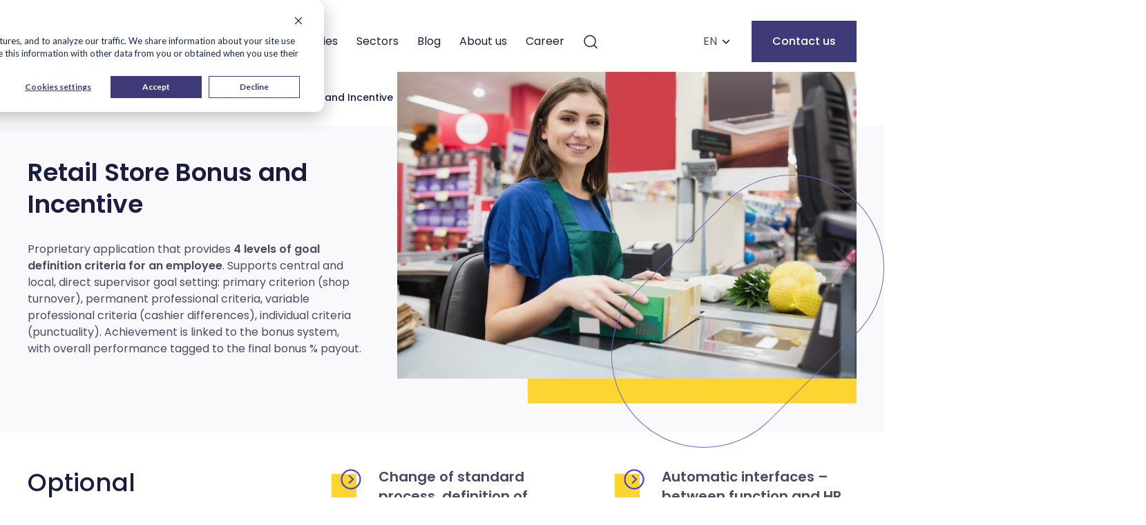

--- FILE ---
content_type: text/html; charset=UTF-8
request_url: https://www.exorigo-upos.com/retail-store-bonus-and-incentive/
body_size: 21070
content:
<!doctype html>
<html lang="en-US">
<head>
  <script>
    window.dataLayer = window.dataLayer || [];
    function gtag() {
        dataLayer.push(arguments);
    }
    gtag('consent', 'default', {
        'analytics_storage': 'denied',
        'ad_storage': 'denied',
        'ad_user_data': 'denied',
        'ad_personalization': 'denied',
        'region': ["AT", "BE", "BG", "HR", "CY", "CZ", "DK", "EE", "FI", "FR",
            "DE", "GR", "HU", "IS", "IE", "IT", "LV", "LI", "LT", "LU",
            "MT", "NL", "NO", "PL", "PT", "RO", "SK", "SI", "ES", "SE",
            "UK", "CH"
        ]
    });

  </script>
  <script>
    var _hsp = window._hsp = window._hsp || [];
    _hsp.push(['addPrivacyConsentListener', function(consent) {
        var hasAnalyticsConsent = consent && (consent.allowed || (consent.categories && consent.categories.analytics));
        var hasAdsConsent = consent && (consent.allowed || (consent.categories && consent.categories.advertisement));

        gtag('consent', 'update', {
            'ad_storage': hasAdsConsent ? 'granted' : 'denied',
            'analytics_storage': hasAnalyticsConsent ? 'granted' : 'denied',
            'ad_user_data': hasAdsConsent ? 'granted' : 'denied',
            'ad_personalization': hasAdsConsent ? 'granted' : 'denied'
        });
    }]);
  </script>
  <!-- Google Tag Manager -->
  <script>(function(w,d,s,l,i){w[l]=w[l]||[];w[l].push({'gtm.start':
  new Date().getTime(),event:'gtm.js'});var f=d.getElementsByTagName(s)[0],
  j=d.createElement(s),dl=l!='dataLayer'?'&l='+l:'';j.async=true;j.src=
  'https://www.googletagmanager.com/gtm.js?id='+i+dl;f.parentNode.insertBefore(j,f);
  })(window,document,'script','dataLayer','GTM-TTR25BD');</script>
  <!-- End Google Tag Manager -->
  <meta charset="UTF-8">
  <meta name="viewport" content="width=device-width, initial-scale=1">
  <link rel="preconnect" href="https://fonts.gstatic.com">
  <link href="https://fonts.googleapis.com/css2?family=Poppins:wght@300;400;500;600&display=swap" rel="stylesheet" media="print" onload="this.media='all'">
  <link rel="profile" href="https://gmpg.org/xfn/11">
  <!-- Favicon added by wordpress -->
     <link rel="icon" type="image/png" href="/favicons/favicon-96x96.png" sizes="96x96" />
  <link rel="icon" type="image/svg+xml" href="/favicons/favicon.svg" />
  <link rel="shortcut icon" href="/favicons/favicon.ico" />
  <link rel="apple-touch-icon" sizes="180x180" href="/favicons/apple-touch-icon.png" />
  <meta name="apple-mobile-web-app-title" content="Exorigo-upos" />
  <link rel="manifest" href="/favicons/site.webmanifest" />

  <meta name="msapplication-TileColor" content="#ffffff">
  <meta name="theme-color" content="#ffffff">
  <meta name="format-detection" content="telephone=no">
  <meta name='robots' content='index, follow, max-image-preview:large, max-snippet:-1, max-video-preview:-1' />
<link rel="alternate" hreflang="pl" href="https://www.exorigo-upos.pl/premie-w-sklepach-w-sieciach-handlowych/" />
<link rel="alternate" hreflang="en" href="https://www.exorigo-upos.com/retail-store-bonus-and-incentive/" />
<link rel="alternate" hreflang="x-default" href="https://www.exorigo-upos.pl/premie-w-sklepach-w-sieciach-handlowych/" />

	<!-- This site is optimized with the Yoast SEO plugin v26.8 - https://yoast.com/product/yoast-seo-wordpress/ -->
	<title>Retail Store Bonus and Incentive - Exorigo-Upos</title>
	<link rel="canonical" href="https://www.exorigo-upos.com/retail-store-bonus-and-incentive/" />
	<meta property="og:locale" content="en_US" />
	<meta property="og:type" content="article" />
	<meta property="og:title" content="Retail Store Bonus and Incentive - Exorigo-Upos" />
	<meta property="og:url" content="https://www.exorigo-upos.com/retail-store-bonus-and-incentive/" />
	<meta property="og:site_name" content="Exorigo-Upos" />
	<meta property="article:modified_time" content="2021-07-08T10:02:12+00:00" />
	<meta name="twitter:card" content="summary_large_image" />
	<!-- / Yoast SEO plugin. -->


<link rel='dns-prefetch' href='//www.exorigo-upos.com' />
<link rel="alternate" type="application/rss+xml" title="Exorigo-Upos &raquo; Feed" href="https://www.exorigo-upos.com/feed/" />
<link rel="alternate" type="application/rss+xml" title="Exorigo-Upos &raquo; Comments Feed" href="https://www.exorigo-upos.com/comments/feed/" />
<link rel="alternate" title="oEmbed (JSON)" type="application/json+oembed" href="https://www.exorigo-upos.com/wp-json/oembed/1.0/embed?url=https%3A%2F%2Fwww.exorigo-upos.com%2Fretail-store-bonus-and-incentive%2F" />
<link rel="alternate" title="oEmbed (XML)" type="text/xml+oembed" href="https://www.exorigo-upos.com/wp-json/oembed/1.0/embed?url=https%3A%2F%2Fwww.exorigo-upos.com%2Fretail-store-bonus-and-incentive%2F&#038;format=xml" />
<style id='wp-img-auto-sizes-contain-inline-css'>
img:is([sizes=auto i],[sizes^="auto," i]){contain-intrinsic-size:3000px 1500px}
/*# sourceURL=wp-img-auto-sizes-contain-inline-css */
</style>
<style id='wp-emoji-styles-inline-css'>

	img.wp-smiley, img.emoji {
		display: inline !important;
		border: none !important;
		box-shadow: none !important;
		height: 1em !important;
		width: 1em !important;
		margin: 0 0.07em !important;
		vertical-align: -0.1em !important;
		background: none !important;
		padding: 0 !important;
	}
/*# sourceURL=wp-emoji-styles-inline-css */
</style>
<link rel='stylesheet' id='wp-block-library-css' href='https://www.exorigo-upos.com/wp-includes/css/dist/block-library/style.min.css?ver=6.9' media='all' />
<style id='global-styles-inline-css'>
:root{--wp--preset--aspect-ratio--square: 1;--wp--preset--aspect-ratio--4-3: 4/3;--wp--preset--aspect-ratio--3-4: 3/4;--wp--preset--aspect-ratio--3-2: 3/2;--wp--preset--aspect-ratio--2-3: 2/3;--wp--preset--aspect-ratio--16-9: 16/9;--wp--preset--aspect-ratio--9-16: 9/16;--wp--preset--color--black: #000000;--wp--preset--color--cyan-bluish-gray: #abb8c3;--wp--preset--color--white: #ffffff;--wp--preset--color--pale-pink: #f78da7;--wp--preset--color--vivid-red: #cf2e2e;--wp--preset--color--luminous-vivid-orange: #ff6900;--wp--preset--color--luminous-vivid-amber: #fcb900;--wp--preset--color--light-green-cyan: #7bdcb5;--wp--preset--color--vivid-green-cyan: #00d084;--wp--preset--color--pale-cyan-blue: #8ed1fc;--wp--preset--color--vivid-cyan-blue: #0693e3;--wp--preset--color--vivid-purple: #9b51e0;--wp--preset--gradient--vivid-cyan-blue-to-vivid-purple: linear-gradient(135deg,rgb(6,147,227) 0%,rgb(155,81,224) 100%);--wp--preset--gradient--light-green-cyan-to-vivid-green-cyan: linear-gradient(135deg,rgb(122,220,180) 0%,rgb(0,208,130) 100%);--wp--preset--gradient--luminous-vivid-amber-to-luminous-vivid-orange: linear-gradient(135deg,rgb(252,185,0) 0%,rgb(255,105,0) 100%);--wp--preset--gradient--luminous-vivid-orange-to-vivid-red: linear-gradient(135deg,rgb(255,105,0) 0%,rgb(207,46,46) 100%);--wp--preset--gradient--very-light-gray-to-cyan-bluish-gray: linear-gradient(135deg,rgb(238,238,238) 0%,rgb(169,184,195) 100%);--wp--preset--gradient--cool-to-warm-spectrum: linear-gradient(135deg,rgb(74,234,220) 0%,rgb(151,120,209) 20%,rgb(207,42,186) 40%,rgb(238,44,130) 60%,rgb(251,105,98) 80%,rgb(254,248,76) 100%);--wp--preset--gradient--blush-light-purple: linear-gradient(135deg,rgb(255,206,236) 0%,rgb(152,150,240) 100%);--wp--preset--gradient--blush-bordeaux: linear-gradient(135deg,rgb(254,205,165) 0%,rgb(254,45,45) 50%,rgb(107,0,62) 100%);--wp--preset--gradient--luminous-dusk: linear-gradient(135deg,rgb(255,203,112) 0%,rgb(199,81,192) 50%,rgb(65,88,208) 100%);--wp--preset--gradient--pale-ocean: linear-gradient(135deg,rgb(255,245,203) 0%,rgb(182,227,212) 50%,rgb(51,167,181) 100%);--wp--preset--gradient--electric-grass: linear-gradient(135deg,rgb(202,248,128) 0%,rgb(113,206,126) 100%);--wp--preset--gradient--midnight: linear-gradient(135deg,rgb(2,3,129) 0%,rgb(40,116,252) 100%);--wp--preset--font-size--small: 13px;--wp--preset--font-size--medium: 20px;--wp--preset--font-size--large: 36px;--wp--preset--font-size--x-large: 42px;--wp--preset--spacing--20: 0.44rem;--wp--preset--spacing--30: 0.67rem;--wp--preset--spacing--40: 1rem;--wp--preset--spacing--50: 1.5rem;--wp--preset--spacing--60: 2.25rem;--wp--preset--spacing--70: 3.38rem;--wp--preset--spacing--80: 5.06rem;--wp--preset--shadow--natural: 6px 6px 9px rgba(0, 0, 0, 0.2);--wp--preset--shadow--deep: 12px 12px 50px rgba(0, 0, 0, 0.4);--wp--preset--shadow--sharp: 6px 6px 0px rgba(0, 0, 0, 0.2);--wp--preset--shadow--outlined: 6px 6px 0px -3px rgb(255, 255, 255), 6px 6px rgb(0, 0, 0);--wp--preset--shadow--crisp: 6px 6px 0px rgb(0, 0, 0);}:where(.is-layout-flex){gap: 0.5em;}:where(.is-layout-grid){gap: 0.5em;}body .is-layout-flex{display: flex;}.is-layout-flex{flex-wrap: wrap;align-items: center;}.is-layout-flex > :is(*, div){margin: 0;}body .is-layout-grid{display: grid;}.is-layout-grid > :is(*, div){margin: 0;}:where(.wp-block-columns.is-layout-flex){gap: 2em;}:where(.wp-block-columns.is-layout-grid){gap: 2em;}:where(.wp-block-post-template.is-layout-flex){gap: 1.25em;}:where(.wp-block-post-template.is-layout-grid){gap: 1.25em;}.has-black-color{color: var(--wp--preset--color--black) !important;}.has-cyan-bluish-gray-color{color: var(--wp--preset--color--cyan-bluish-gray) !important;}.has-white-color{color: var(--wp--preset--color--white) !important;}.has-pale-pink-color{color: var(--wp--preset--color--pale-pink) !important;}.has-vivid-red-color{color: var(--wp--preset--color--vivid-red) !important;}.has-luminous-vivid-orange-color{color: var(--wp--preset--color--luminous-vivid-orange) !important;}.has-luminous-vivid-amber-color{color: var(--wp--preset--color--luminous-vivid-amber) !important;}.has-light-green-cyan-color{color: var(--wp--preset--color--light-green-cyan) !important;}.has-vivid-green-cyan-color{color: var(--wp--preset--color--vivid-green-cyan) !important;}.has-pale-cyan-blue-color{color: var(--wp--preset--color--pale-cyan-blue) !important;}.has-vivid-cyan-blue-color{color: var(--wp--preset--color--vivid-cyan-blue) !important;}.has-vivid-purple-color{color: var(--wp--preset--color--vivid-purple) !important;}.has-black-background-color{background-color: var(--wp--preset--color--black) !important;}.has-cyan-bluish-gray-background-color{background-color: var(--wp--preset--color--cyan-bluish-gray) !important;}.has-white-background-color{background-color: var(--wp--preset--color--white) !important;}.has-pale-pink-background-color{background-color: var(--wp--preset--color--pale-pink) !important;}.has-vivid-red-background-color{background-color: var(--wp--preset--color--vivid-red) !important;}.has-luminous-vivid-orange-background-color{background-color: var(--wp--preset--color--luminous-vivid-orange) !important;}.has-luminous-vivid-amber-background-color{background-color: var(--wp--preset--color--luminous-vivid-amber) !important;}.has-light-green-cyan-background-color{background-color: var(--wp--preset--color--light-green-cyan) !important;}.has-vivid-green-cyan-background-color{background-color: var(--wp--preset--color--vivid-green-cyan) !important;}.has-pale-cyan-blue-background-color{background-color: var(--wp--preset--color--pale-cyan-blue) !important;}.has-vivid-cyan-blue-background-color{background-color: var(--wp--preset--color--vivid-cyan-blue) !important;}.has-vivid-purple-background-color{background-color: var(--wp--preset--color--vivid-purple) !important;}.has-black-border-color{border-color: var(--wp--preset--color--black) !important;}.has-cyan-bluish-gray-border-color{border-color: var(--wp--preset--color--cyan-bluish-gray) !important;}.has-white-border-color{border-color: var(--wp--preset--color--white) !important;}.has-pale-pink-border-color{border-color: var(--wp--preset--color--pale-pink) !important;}.has-vivid-red-border-color{border-color: var(--wp--preset--color--vivid-red) !important;}.has-luminous-vivid-orange-border-color{border-color: var(--wp--preset--color--luminous-vivid-orange) !important;}.has-luminous-vivid-amber-border-color{border-color: var(--wp--preset--color--luminous-vivid-amber) !important;}.has-light-green-cyan-border-color{border-color: var(--wp--preset--color--light-green-cyan) !important;}.has-vivid-green-cyan-border-color{border-color: var(--wp--preset--color--vivid-green-cyan) !important;}.has-pale-cyan-blue-border-color{border-color: var(--wp--preset--color--pale-cyan-blue) !important;}.has-vivid-cyan-blue-border-color{border-color: var(--wp--preset--color--vivid-cyan-blue) !important;}.has-vivid-purple-border-color{border-color: var(--wp--preset--color--vivid-purple) !important;}.has-vivid-cyan-blue-to-vivid-purple-gradient-background{background: var(--wp--preset--gradient--vivid-cyan-blue-to-vivid-purple) !important;}.has-light-green-cyan-to-vivid-green-cyan-gradient-background{background: var(--wp--preset--gradient--light-green-cyan-to-vivid-green-cyan) !important;}.has-luminous-vivid-amber-to-luminous-vivid-orange-gradient-background{background: var(--wp--preset--gradient--luminous-vivid-amber-to-luminous-vivid-orange) !important;}.has-luminous-vivid-orange-to-vivid-red-gradient-background{background: var(--wp--preset--gradient--luminous-vivid-orange-to-vivid-red) !important;}.has-very-light-gray-to-cyan-bluish-gray-gradient-background{background: var(--wp--preset--gradient--very-light-gray-to-cyan-bluish-gray) !important;}.has-cool-to-warm-spectrum-gradient-background{background: var(--wp--preset--gradient--cool-to-warm-spectrum) !important;}.has-blush-light-purple-gradient-background{background: var(--wp--preset--gradient--blush-light-purple) !important;}.has-blush-bordeaux-gradient-background{background: var(--wp--preset--gradient--blush-bordeaux) !important;}.has-luminous-dusk-gradient-background{background: var(--wp--preset--gradient--luminous-dusk) !important;}.has-pale-ocean-gradient-background{background: var(--wp--preset--gradient--pale-ocean) !important;}.has-electric-grass-gradient-background{background: var(--wp--preset--gradient--electric-grass) !important;}.has-midnight-gradient-background{background: var(--wp--preset--gradient--midnight) !important;}.has-small-font-size{font-size: var(--wp--preset--font-size--small) !important;}.has-medium-font-size{font-size: var(--wp--preset--font-size--medium) !important;}.has-large-font-size{font-size: var(--wp--preset--font-size--large) !important;}.has-x-large-font-size{font-size: var(--wp--preset--font-size--x-large) !important;}
/*# sourceURL=global-styles-inline-css */
</style>

<style id='classic-theme-styles-inline-css'>
/*! This file is auto-generated */
.wp-block-button__link{color:#fff;background-color:#32373c;border-radius:9999px;box-shadow:none;text-decoration:none;padding:calc(.667em + 2px) calc(1.333em + 2px);font-size:1.125em}.wp-block-file__button{background:#32373c;color:#fff;text-decoration:none}
/*# sourceURL=/wp-includes/css/classic-themes.min.css */
</style>
<link rel='stylesheet' id='wpml-legacy-horizontal-list-0-css' href='https://www.exorigo-upos.com/wp-content/plugins/sitepress-multilingual-cms/templates/language-switchers/legacy-list-horizontal/style.min.css?ver=1' media='all' />
<link rel='stylesheet' id='css-vendor-css' href='https://www.exorigo-upos.com/wp-content/themes/projectpeople/assets/dist/css/vendor.css?ver=1698283887' media='' />
<link rel='stylesheet' id='theme-css' href='https://www.exorigo-upos.com/wp-content/themes/projectpeople/assets/dist/css/theme.css?ver=1768300503' media='' />
<link rel='stylesheet' id='photoswipe-css-css' href='https://www.exorigo-upos.com/wp-content/themes/projectpeople/assets/src/vendor/photoswipe.css?ver=1723532667' media='' />
<link rel='stylesheet' id='cf7cf-style-css' href='https://www.exorigo-upos.com/wp-content/plugins/cf7-conditional-fields/style.css?ver=2.6.7' media='all' />
<script src="https://www.exorigo-upos.com/wp-includes/js/jquery/jquery.min.js?ver=3.7.1" id="jquery-core-js"></script>
<script src="https://www.exorigo-upos.com/wp-includes/js/jquery/jquery-migrate.min.js?ver=3.4.1" id="jquery-migrate-js"></script>
<script id="wpml-xdomain-data-js-extra">
var wpml_xdomain_data = {"css_selector":"wpml-ls-item","ajax_url":"https://www.exorigo-upos.com/wp-admin/admin-ajax.php","current_lang":"en","_nonce":"ad297b1d75"};
//# sourceURL=wpml-xdomain-data-js-extra
</script>
<script src="https://www.exorigo-upos.com/wp-content/plugins/sitepress-multilingual-cms/res/js/xdomain-data.js?ver=486900" id="wpml-xdomain-data-js" defer data-wp-strategy="defer"></script>
<link rel="https://api.w.org/" href="https://www.exorigo-upos.com/wp-json/" /><link rel="alternate" title="JSON" type="application/json" href="https://www.exorigo-upos.com/wp-json/wp/v2/pages/7037" /><link rel="EditURI" type="application/rsd+xml" title="RSD" href="https://www.exorigo-upos.com/xmlrpc.php?rsd" />
<meta name="generator" content="WordPress 6.9" />
<link rel='shortlink' href='https://www.exorigo-upos.com/?p=7037' />
<meta name="generator" content="WPML ver:4.8.6 stt:9,1,40,44,10;" />

<!-- Schema & Structured Data For WP v1.54.2 - -->
<script type="application/ld+json" class="saswp-schema-markup-output">
[{"@context":"https:\/\/schema.org\/","@type":"BreadcrumbList","@id":"https:\/\/www.exorigo-upos.com\/retail-store-bonus-and-incentive\/#breadcrumb","itemListElement":[{"@type":"ListItem","position":1,"item":{"@id":"https:\/\/www.exorigo-upos.com","name":"Exorigo-Upos"}},{"@type":"ListItem","position":2,"item":{"@id":"https:\/\/www.exorigo-upos.com\/retail-store-bonus-and-incentive\/","name":"Retail Store Bonus and Incentive"}}]}]
</script>

<link rel="icon" href="https://www.exorigo-upos.com/wp-content/uploads/2023/04/cropped-favicon-2023-32x32.png" sizes="32x32" />
<link rel="icon" href="https://www.exorigo-upos.com/wp-content/uploads/2023/04/cropped-favicon-2023-192x192.png" sizes="192x192" />
<link rel="apple-touch-icon" href="https://www.exorigo-upos.com/wp-content/uploads/2023/04/cropped-favicon-2023-180x180.png" />
<meta name="msapplication-TileImage" content="https://www.exorigo-upos.com/wp-content/uploads/2023/04/cropped-favicon-2023-270x270.png" />
		<style id="wp-custom-css">
			/* Post */
.postid-457685 .wp-block-group.post-raport-retailtech-2025
{
		max-height:auto;
    padding: 10px 20px;
    border-radius: 10px;
		font-weight:120%;
}
.postid-457685 .wp-block-group.post-raport-retailtech-2025 strong {
		line-height:120% !important;
}
/* */
@media (min-width: 1200px) {
    .nav-primary__item>a {
        padding-left: 0.85rem;
        padding-right: 0.85rem;
    }
}

@media (min-width: 1450px) {
    .nav-primary__item>a {
        padding-left: 1.375rem;
        padding-right: 1.375rem;
    }
}
/* Drukarka T88 */
.postid-5309 .hero-8-details {
    display: flex;
    flex-direction: column;
	flex-wrap:nowrap;
    gap: 10px;
}
.postid-5309 .hero-8-details .block {
    display: block;
    width: 100%;
    max-width: 100%;
}

/* Shelf Edge */
.page-id-458063 .columns-2-block img{
	max-height:350px;
}
.page-id-458063 .columns-2-block, .page-id-458063 .columns-2-reverse-block{
	margin-bottom:0;
	margin-top:20px;
}

/* SmartHub */
.page-id-165374 img.columns-2-block__image, .page-id-171772 img.columns-2-block__image{
	max-height:450px;
}
/* OmniCommerce, E-Paragon  */
.page-id-151787 .columns-2-block__beans, .page-id-165756 .columns-2-block__beans, .page-id-65118 .columns-2-block__beans
{
	display:none;
}

.group-maxwidth{
  width: 100%;
  max-width: 800px; 
	margin: 0 auto;
	padding-left:20px;
	padding-right:20px;
}

/* Strona Hosting i Autyt E-commerce */

.table-wrapper-zakres-autytu table {
  width: 100%;
  border-collapse: collapse;
  min-width: 600px; 
}
.text-pakietbasic{
	margin-bottom:0 !important;
}
.table-zakres-audytu thead{
	background-color:#3f3a78;
		color:white;
}
.table-wrapper-zakres-autytu {
  width: 100%;
  overflow-x: auto;
  -webkit-overflow-scrolling: touch;
}
@media (min-width: 1001px) {
  .table-zakres-audytu {
    width: 1200px;
    margin-left: auto;
    margin-right: auto;
		font-size:14px;
  }
}
@media (max-width: 1000px) {
  .table-zakres-audytu {
    width: 100%;
		font-size:14px;
  }
  .table-wrapper-zakres-autytu {
    margin-left: 10px;
    margin-right: 10px;
  }
}

.page-id-455670 .columns-2-block__image, .page-id-457206 .columns-2-block__image{
	height:500px !important;
}
.page-id-455670 .columns-2-block, .page-id-457206 .columns-2-block{
	margin-bottom:0px;
	margin-top:40px;
}
.page-id-455670 .columns-2-block__title, .page-id-457206 .columns-2-block__title{
	font-size:32px;
}
.page-id-455670 .columns-2-block__description, .page-id-457206 .columns-2-block__description{
  font-size: 20px;
	margin-bottom:15px;
	font-weight: 500;
}
.page-id-455670 .reason__title, .page-id-457206 .reason__title {
  font-size: 16px;
  font-weight: normal;
}

.page-id-454962 .columns-2-reverse-block__image--wrapper, .page-id-455670 .columns-2-reverse-block__image--wrapper {
  align-self: flex-start;
  margin: 0; 
}

.page-id-455670 .columns-2-reverse-block__image, .page-id-457206 .columns-2-reverse-block__image{
  height:400px;
}
.page-id-455670 .columns-2-reverse-block {
	margin-bottom:20px;
	margin-top:60px;
}

.page-id-454962 .list-item__content .reason__title{
	font-size:19px;
}

.page-id-454962 .list{
	gap:10px !important;
}

.page-id-454962 .columns-2-reverse-block h3, .page-id-455670 .columns-2-reverse-block h3{
	font-size:25px;
	font-weight:800;
}

.page-id-454962 .columns-2-reverse-block__content p:empty {
    display: none;
  }
.page-id-454962 .plan-sml-table{
	padding:20px;
}

@media (max-width:1000px){
	.page-id-454962 .plan-sml-table{
	padding:0px;
}
}

.page-id-454962 .circle-links-block{
	margin-bottom:0;
	margin-top:0;
}
@media (max-width:1000px){
	.page-id-454962 .image-plan-small img{
	height:auto !important;
	width:auto !important;
}
}

.page-id-454962 .hosting-sla-klasy .reasons {
    display: grid;
    grid-template-columns: repeat(4, 1fr);
    gap: 40px;
}

@media (max-width: 1000px) {
    .page-id-454962 .hosting-sla-klasy .reasons {
        grid-template-columns: 1fr;
    }
}

.page-id-454962 .why-us-2-block .container{
	padding-left:50px !important;
}

@media (max-width: 1000px) {
.page-id-454962 .why-us-2-block .container{
	padding-left:20px !important;
}
}
.page-id-454962 .columns-2-reverse-block__image{
	height:300px;
}

.page-id-454962 .why-us-2-block__wrapper, .page-id-455670 .why-us-2-block__wrapper
{
	display:none;
}
.page-id-454962 .columns-2-reverse-block{
	margin-bottom:40px !important;
	margin-top:0px !important;
}

.page-id-454962 .process-2-block__image-wrapper::before, .page-id-455670 .process-2-block__image-wrapper::before {
    content: none !important;
    background: none !important;
    display: none !important;
    width: 0 !important;
    height: 0 !important;
}

.page-id-454962 .process-2-block__image-wrapper, .page-id-455670 .process-2-block__image-wrapper {
    background: none !important;
}

.page-id-454962 .process-2-block__image, .page-id-457206 .process-2-block__image {
    height: 400px !important;
}
.page-id-455670 .process-2-block__image {
    height: 450px;
		width:350px;
}

/* Strona NIS2*/
@media (max-width:1200px){
	.page-id-457206 .table-wrapper-zakres-autytu{
	display:none;
	}
}
@media (min-width:1200px){
	.page-id-457206 .wymog-nis2-mobile{
		display:none;
	}
}
.page-id-457206 .table-wrapper-zakres-autytu{
    max-width: 1200px;
    margin: 0 auto; 
}

.page-id-457206 .columns-2-block::before{
	display:none;
}
.page-id-457206 .reason__icon--wrapper::before{
	display:none;
}
.page-id-457206 .columns-2-block .columns-2-block__description{
	font-size:18px;
	font-weight: 300;
}
.page-id-457206 .process__description{
	margin-bottom:0px;
}
.page-id-457206 .why-us-2-block .why-us-2-block__wrapper{
	display:none;
}
.page-id-457206 .reason__description{
	margin-bottom:0px;
	margin-top:0px;
}
.page-id-457206 .reason{
	padding-top:20px;
}
.page-id-457206 .reasons {
	margin-left:10px;
	margin-top:10px;
  column-count: 2;
  column-gap: 40px;
}

@media (max-width: 767px) {
  .page-id-457206 .reasons {
    column-count: 1;
  }
}

.postid-456779 .contact-us-3-block, .postid-454927 .contact-us-3-block, .postid-456740 .contact-us-3-block{
	display:none;
}
.postid-456779 .hero-contact-form-block .hero-contact-form-block__content .hero-contact-form-block__title 
{
	font-size:26px !important;
}
.postid-6573 #download {
	margin: 0;
	padding: 78px 0 112px;
}

.schemat-rozwiazania {
	position: relative;
	margin-top: 20px;
}
@media (max-width:1200px){
.odstep-20px-mobile{
	margin-left:20px !important;
	margin-right:20px !important;
}
	}
@media (max-width:1000px){
.odstep-wersja-mobile{
	margin-left:5px !important;
	margin-right:5px !important;
}
	}

.schemat-rozwiazania:before {
content: "";
    position: absolute;
    width: 50vw;
    height: 354px;
    left: -35vw;
    top: -30px;
    background: #fed430;
    z-index: -1;
}
/* Top Bar 2025 */
.timer-block__bar{
	background-color:#3e35c5;
}
.newslettertopbar__data--text {
	display: flex;
	align-items: center;
	justify-content: center;
	text-align: center;
	gap: 10px;
	width: 100%;
	font-weight:300;
}
.newslettertopbar__data--text strong {
	font-weight:800;
}
.button-bar .link-arrow__arrow {
  margin-bottom: -3px;
  margin-left: 4px;
}
.button-bar{
	align-items: center;
	justify-content: center;
	margin-left:10px;
	padding:2px 10px;
	border: 1px solid white;
	border-radius:300px;
	color: #fed430 !important;
	font-size:14px;
	font-weight:500;
	text-decoration:none;
}
.button-bar br {
	display: none !important;
}
@media (max-width: 1000px) {
	.newslettertopbar__data--text {
		font-size: 12px;
		display: flex;
		flex-direction: column; 
		align-items: center; 
		justify-content: center;
		text-align: center;
		gap: 10px;
    }
    .newslettertopbar__data--text .button-bar {
			margin: 5px auto !important;
			padding:2px 7px;
			font-size: 12px;
    }
}

/* Fasolka w HERO dla stron */

.page-id-455280 .hero-5__bean, .page-id-454962 .hero-5__bean, .page-id-455670 .hero-5__bean,
.page-id-456298 .hero-5__bean,
.page-id-456316 .hero-5__bean,
.page-id-456570 .hero-5__bean,
.page-id-456582 .hero-5__bean,
.page-id-456659 .hero-5__bean,
.page-id-457206 .hero-5__bean,
.page-id-458063 .hero-5__bean{
	display:none !important;
}

/* Raport Retail 2025 */
.page-id-457454 .text-page__title, .page-id-457555 .text-page__title, .page-id-457554 .text-page__title, .page-id-457556 .text-page__title, .page-id-457565 .text-page__title, .page-id-457571 .text-page__title, .page-id-457577 .text-page__title, .page-id-457584 .text-page__title, .page-id-457672 .text-page__title, .page-id-457853 .text-page__title{
	display:none;
}
.page-id-457454 .copyright, .page-id-457555 .copyright, .page-id-457554 .copyright, .page-id-457556 .copyright, .page-id-457565 .copyright, .page-id-457571 .copyright, .page-id-457577 .copyright,
.page-id-457584 .copyright,
.page-id-457672 .copyright,
.page-id-457853 .copyright{
	background-color:white;
}
body.page-id-457454 .header, body.page-id-457554 .header, body.page-id-457555 .header, body.page-id-457556 .header, body.page-id-457565 .header, body.page-id-457571 .header, body.page-id-457577 .header,
body.page-id-457584 .header,
body.page-id-457672 .header,
body.page-id-457853 .header{
  background-color: white !important;
  box-shadow: none !important;
}
body.page-id-457454, body.page-id-457554, body.page-id-457555, body.page-id-457556, body.page-id-457565, body.page-id-457571, body.page-id-457577, body.page-id-457584, body.page-id-457672, body.page-id-457853{
  background: url('https://www.exorigo-upos.pl/wp-content/uploads/2025/11/tlo-raport-1.png') no-repeat center center fixed;
  background-size: cover;
}
.page-id-457454 p, .page-id-457554 p, .page-id-457555 p, .page-id-457556 p, .page-id-457565 p, .page-id-457571 p, .page-id-457577 p, .page-id-457584 p, .page-id-457672 p, .page-id-457853 p{
	margin-top:0;
	line-height: 40px;
}
.page-id-457454 .raport-retailtech-2025, .page-id-457554 .raport-retailtech-2025, .page-id-457555 .raport-retailtech-2025, .page-id-457556 .raport-retailtech-2025, .page-id-457565 .raport-retailtech-2025,.page-id-457571 .raport-retailtech-2025, .page-id-457577 .raport-retailtech-2025, .page-id-457584 .raport-retailtech-2025, .page-id-457672 .raport-retailtech-2025, .page-id-457853 .raport-retailtech-2025 {
  background: white;
  border-radius: 14px;
  padding: 40px;
  width: 500px;
}
@media (max-width:767px){
	body.page-id-457454, body.page-id-457554, body.page-id-457555, body.page-id-457556, body.page-id-457565, body.page-id-457571, body.page-id-457577, body.page-id-457584, body.page-id-457672, body.page-id-457853{
  background: url('https://www.exorigo-upos.pl/wp-content/uploads/2025/11/tlo-raport-1.png') repeat center center;
		background-size: auto 900px !important; 
}
}
@media (max-width: 767px) {
  .page-id-457454 .raport-retailtech-2025, .page-id-457554 .raport-retailtech-2025, .page-id-457555 .raport-retailtech-2025, .page-id-457556 .raport-retailtech-2025, .page-id-457565 .raport-retailtech-2025, .page-id-457571 .raport-retailtech-2025, .page-id-457577 .raport-retailtech-2025, .page-id-457584 .raport-retailtech-2025, .page-id-457672 .raport-retailtech-2025, .page-id-457853 .raport-retailtech-2025 {
    max-width: 100%;
		margin-left:0 !important;
		padding: 30px 20px
  }
}


/* Drukarki */
.page-id-4578 .related-case-study-block{
	margin-bottom:40px;
}
.page-id-4578 .devices-slider-block
{
	margin-top:40px;
	margin-bottom:40px;
}
.page-id-4578 .devices-slider-block .container.container--big
{
	background-color:#f9f9fb;
	padding-top:40px;
	padding-bottom:20px;
}
/* O nas */

@media (max-width:767px){
.page-id-183 .kodeksy-o-nas, .page-id-6992 .kodeksy-o-nas{
	margin-left:20px !important;
	margin-right:20px !important;
	grid-template-columns: 1fr;
	text-align:center;
	gap:40px;
}
}
.page-id-183 .kodeksy-o-nas, .page-id-6992 .kodeksy-o-nas{
	width: 100% !important;
  max-width: 1200px !important;
  margin-left: auto !important;
  margin-right: auto !important;
  gap: 40px;
}
.page-id-183 .wp-element-caption, .page-id-6992 .wp-element-caption {
	margin-top:-65px;
	text-decoration:underline;
	margin-left:20px;
	font-size:18px;
}
@media (max-width:1100px){
	.page-id-183 .wp-element-caption,
	.page-id-6992 .wp-element-caption{
	margin-top:-110px;
}
}
@media (max-width:767px){
	.page-id-183 .wp-element-caption, .page-id-6992 .wp-element-caption{
	margin-top:-65px;
}
}
.page-id-183 .wp-element-caption a:link, .page-id-6992 .wp-element-caption a:link{
	color: #3f3a78 !important;
}
.page-id-183 .button.button--violet.download-status__button,
.page-id-6992 .button.button--violet.download-status__button{
	margin-top:0 !important;
}
.page-id-183 .download-status__title,
.page-id-6992 .download-status__title{
	font-size:28px !important;
	line-height:32px !important;
}
/* Strona Cyberbezpieczenstwo */
.page-id-2233 .why-us-2-block__wrapper, .page-id-5536 .why-us-2-block__wrapper{
	display:none;
}
/* Strona SOC, Wdrożenia sys cyber, Szkolenia cyber i Konsultacje */
.page-id-456042 .benefits-block .single__title, .page-id-456262 .benefits-block .single__title {
	font-size:24px;
	line-height:30px;
}
.page-id-456316 .columns-2-block::before, .page-id-456570 .columns-2-block::before{
	margin-top:20px;
	background-color:white !important;
}
.page-id-456298 .reason__title, .page-id-456316 .reason__title,
.page-id-456570 .reason__title{
	font-size:18px;
}
.page-id-456298 .list-item__description, .page-id-456316 .list-item__description, .page-id-456570 .list-item__description{
	font-size:14px;
}
.page-id-456316 .columns-2-reverse-block__description, .page-id-456570 .columns-2-reverse-block__description{
	margin-bottom:30px;
}
.page-id-456042 .single__list-item, .page-id-456262 .single__list-item{
	font-size:14px;
}
.page-id-456659 .list-item__description, .page-id-456659 .reason__title{
	font-size:16px;
}
.page-id-456659 .columns-2-reverse-block__description{
	margin-bottom:20px;
	font-size:18px;
}
.page-id-456316 .columns-2-block__image--wrapper, .page-id-456570 .columns-2-block__image--wrapper,
.page-id-456659 .columns-2-block__image--wrapper{
	width:400px;
}
.page-id-456298 .columns-2-reverse-block__image--wrapper{
	width:350px;
}
.page-id-456316 .why-us-2-block__wrapper, .page-id-456570 .why-us-2-block__wrapper{
	display:none;
}
.page-id-456316 .columns-2-reverse-block__image, .page-id-456570 .columns-2-reverse-block__image, .page-id-456659 .columns-2-reverse-block__image{
	width:400px;
}
.page-id-456316 .columns-2-block__title, .page-id-456570 .columns-2-block__title, .page-id-456659 .columns-2-block__title
{
	font-size:28px;
	line-height:38px;
}
/* Strona utrzymanie Adobe */
.page-id-455280 .columns-2-reverse-block__image{
	height:400px !important;
}
@media (max-width: 767px) {
  .page-id-455280 .columns-2-block__image {
    width: auto !important;
    height: auto !important;
  }
}

.page-id-455280 .strony-kolumna, .page-id-455670 .strony-kolumna{
	width:1200px;
	justify-items: center;
	margin-left: auto;
  margin-right: auto;
	gap:30px;
	padding-left:20px !important;
	padding-right:20px !important;
}
.page-id-455280 .strony-kolumna a:link, .page-id-455670 .strony-kolumna a:link{
	color:rgb(26, 28, 64);
	text-decoration:underline;
}
@media (max-width: 1000px) {
  .page-id-455280 .wp-block-group.utrzymanie-pakiety, .page-id-455280 .strony-kolumna, .page-id-455670 .strony-kolumna {
    grid-template-columns: 1fr;
    width: 100%;
    padding: 10 10px;
  }

  .page-id-455280 .wp-block-group.utrzymanie-pakiety figure{
    width: 100%;
    max-width: 300px;
    margin: 0 auto;
  }

  .page-id-455280 .wp-block-group.utrzymanie-pakiety figure img {
    width: 100%;
    height: auto;
    object-fit: contain;
  }
}


.page-id-455280 .process-2-block__image-wrapper::before {
    content: none !important;
    background: none !important;
    display: none !important;
    width: 0 !important;
    height: 0 !important;
}

.page-id-455280 .process-2-block__image-wrapper {
    background: none !important;
}

.page-id-455280 .process-2-block__image {
    height: 400px;
}
.page-id-455280 .why-us-2-block__wrapper{
	display:none;
}
.page-id-455280 .columns-2-block{
	margin-bottom: 0 !important;
}

.wp-block-group.utrzymanie-pakiety {
  display: grid;
  grid-template-columns: repeat(2, 1fr);
  gap: 20px; 
  justify-items: center;
	width:1000px;
	margin-left: auto;
  margin-right: auto;
}

@media (max-width: 1000px) {
  .wp-block-group.utrzymanie-pakiety {
    grid-template-columns: 1fr;
  }
}

.page-id-455280 .columns-2-block__image--wrapper{
	width:500px;
}
.page-id-455280 .columns-2-reverse-block__beans{
	display:none;
}
/* Strona Smartksef */

.page-id-26995 .smartksef-system{
	width: 100vw;
	margin-left: calc(-50vw + 50%);
}

.page-id-18235 .smartksef-system{
	width: 100vw;
	margin-left: calc(-50vw + 50%);
}


/* Post */
.postid-455008 .related-case-study-block{
	margin-top:30px;
	margin-bottom:20px;
}
.postid-455008 .entry-li__image{
	height:250px !important;
}
.postid-455008 .posts-list .container{
	padding:0px;
}

.entry-li__content{
	padding:12px;
}
.postid-455008 .related-case-study-block .badges{
	display:none;
}
.postid-455008 .entry-li__title{
	font-size:16px !important;
}

.postid-454251 .entry-li__title{
	font-size:20px !important;
}
.postid-454251 .smartksef-text-post{
	line-height:40px;
	margin-top:0px;
}
.postid-454251 .wp-block-button__link {
  text-decoration: none !important;
}
.postid-454251 .related-case-study-block .badges{
	display:none;
}

.postid-454280 .entry-li__title{
	font-size:20px !important;
}
.postid-454280 .smartksef-text-post{
	line-height:40px;
	margin-top:0px;
}
.postid-454280 .wp-block-button__link {
  text-decoration: none !important;
}
.postid-454280 .related-case-study-block .badges{
	display:none !important;
}

/* - */

@media (max-width: 1024px){
	.schemat-rozwiazania:before {
content: "";
    height: 200px;
}
}

/* Strona KSeF */
.page-id-18235 .badges{
	display:none;
}
.page-id-18235 .reasons {
  display: grid;
  grid-template-columns: repeat(3, 1fr);
  gap:25px;
}

.page-id-18235 .hero-5__image--wrapper img{
	max-height:450px;
}

.page-id-18235 .why-us-2-block{
	margin-top:0 !important;
}
.page-id-18235 .why-us-2-block .container{
	padding-top:0 !important;
}

@media (max-width: 1024px) {
  .page-id-18235 .reasons {
    grid-template-columns: 1fr;
  }
}
.page-id-18235 .columns-2-block__beans{
	display:none;
}

.page-id-26995 .badges{
	display:none;
}

.page-id-26995 .benefits-block{
	margin-top:0px !important;
}

/* Strona Drukarka Fiskalna FP20 Online PRO 8 */

.page-id-454019 .slider-additional-images{
	display:none !important;
}
.page-id-454019 .columns-2-reverse-block__image{ 
	height: 600px;
	width:100% !important;
}

.page-id-454019 #devices-intro{
	padding-bottom:20px;
}

.page-id-454019 .columns-2-reverse-block{
	margin-top:0px;
	margin-right:130px;
	margin-left:130px;
}
@media (max-width: 1200px){
	.page-id-454019 .columns-2-reverse-block{
	margin-right:60px;
	margin-left:60px;
}
}
@media (max-width: 1024px){
	.page-id-454019 .columns-2-reverse-block{
	margin-right:20px;
	margin-left:20px;
}
}

.page-id-454019 .columns-2-reverse-block .columns-2-list-icons-block .list .list-item {
	max-width: 100% !important;
}

.page-id-454019 .columns-2-reverse-block__title
{
	font-size:28px;	
	line-height:normal;
}

body.single-post .entry__content a,body.single-case_study .entry__content a {
	text-decoration: underline;
}

/* Strona Wsparcie */

.page-id-6712 .partner-area__paragraph a:link{
	color:#3c3b73;
	font-size:20px;
}
.page-id-5208 .partner-area__content .button{
	display:none;
}
.page-id-5208 .partner-area__content a:link{
	color:#3c3b73;
	font-size:20px;
}

/* Majówka 2025 */

.postid-453322 .wp-block-video{
	width:50% !important;
}
@media (max-width: 1024px) {
	.postid-453322 .wp-block-video{
	width:80% !important;
}
}

.postid-453309 .wp-block-video{
	width:50% !important;
}
@media (max-width: 1024px) {
	.postid-453309 .wp-block-video{
	width:80% !important;
}
}

/* Podsumowanie 2024 */

.postid-452244 .wp-block-media-text__content{
	padding-left:0px !important;
}

.postid-452298 .wp-block-media-text__content{
	padding-left:0px !important;
}

/* POST z 4 czercwa */
.postid-453211 .entry__content a:link{
	text-decoration:underline !important;
}

/* O NAS */
.page-id-183 .download-status .download-status__content .download-status__title{
	font-size:28px !important;
	line-height: 36px !important;
}

/* Strona Majówka One Team */

.page-id-452660 .hero-1__image-bean{
	display:none;
}

.page-id-452660 .entry__meta
{
	display:none;
}

.page-id-452660 .wp-block-media-text__content a:visited{
	text-decoration:underline !important;
}

.page-id-452938 .entry__meta
{
	display:none;
}

.page-id-452938 .wp-block-media-text__content a:visited{
	text-decoration:underline !important;
}

.page-id-452660 .wp-block-media-text__media{
	align-self:start !important;
}
.page-id-452660 .wp-block-media-text__media{
	align-self:start !important;
}

.page-id-452660 .wp-block-media-text__content h2
{
	margin-top:0px !important;
}

/* Strona ExoOne Cloud */

.page-id-452417 .hero-5__bean{
	display:none;
}

.page-id-452417 .hero-contact-form-block__content{
	padding-top:25px !important;
}

.page-id-452417 .hero-5__image{
	margin-top:15px !important;
	height:100%;
}

.page-id-452417 .hero-contact-form-block__title{
	display:none;
}
.page-id-452417 .hero-contact-form-block__description{
	display:none;
}

.page-id-452417 .columns-2-reverse-block__image{
	height: 550px;
	width:100% !important;
} 

.page-id-452417 .why-us-2-block{
	margin-top:0px !important;
}

.page-id-452417 .why-us-2-block .why-us-2-block__wrapper{
display:none !important;
}
.page-id-452417 .columns-2-reverse-block .columns-2-reverse-block__content .columns-2-list-icons-block .list
{
	row-gap: 20px !important;
}

.page-id-452417 .columns-2-reverse-block .columns-2-reverse-block__content .columns-2-list-icons-block .list .list-item .list-item__content h3
{
	font-size:18px;
	line-height:100%;
	margin-bottom:0px;
}
.page-id-452417 .columns-2-reverse-block
{
	margin-top:40px;
	margin-bottom:20px;
}
.page-id-452417 .columns-2-reverse-block .columns-2-list-icons-block .list .list-item {
	max-width: 100% !important;
}

.page-id-452417 .columns-2-reverse-block__description {
	margin-bottom: 30px !important;
	font-size:20px !important;
}

.page-id-452417 .columns-2-reverse-block__title
{
	font-size:23px;	
	line-height:normal;
}

.page-id-452417 #proccess-without-last-number .hero-5__additional-text{
	display:flex;
	align-content:center;
	align-items:center;
	gap:10px !important;
}

.page-id-452417 #proccess-without-last-number .hero-5__additional-text a{ 
	text-decoration:underline !important;
}

.page-id-452417 #proccess-without-last-number{
	margin-top:40px !important;
}
.page-id-452417 #proccess-without-last-number .process{
	padding-top:40px !important;
}

/* Strona ExoOne Cloud - EN */

.page-id-452558 .hero-5__bean{
	display:none;
}

.page-id-452558 .hero-5__image{
	margin-top:20px !important;
	height:100%;
}

.page-id-452558 .hero-contact-form-block__content{
	padding-top:25px !important;
}

.page-id-452558 .hero-contact-form-block__content .hero-contact-form-block__description{
	display:none;
}


.page-id-452558 .columns-2-reverse-block__image{
	height: 550px;
	width:100% !important;
} 

.page-id-452558 .why-us-2-block{
	margin-top:0px !important;
}

.page-id-452558 .why-us-2-block .why-us-2-block__wrapper{
display:none !important;
}
.page-id-452558 .columns-2-reverse-block .columns-2-reverse-block__content .columns-2-list-icons-block .list
{
	row-gap: 20px !important;
}

.page-id-452558 .columns-2-reverse-block .columns-2-reverse-block__content .columns-2-list-icons-block .list .list-item .list-item__content h3
{
	font-size:18px;
	line-height:100%;
	margin-bottom:0px;
}
.page-id-452558 .columns-2-reverse-block
{
	margin-top:40px;
	margin-bottom:20px;
}
.page-id-452558 .columns-2-reverse-block .columns-2-list-icons-block .list .list-item {
	max-width: 100% !important;
}

.page-id-452558 .columns-2-reverse-block__description {
	margin-bottom: 30px !important;
	font-size:20px !important;
}

.page-id-452558 .columns-2-reverse-block__title
{
	font-size:23px;	
	line-height:normal;
}

.page-id-452558 #proccess-without-last-number .hero-5__additional-text{
	display:flex;
	align-content:center;
	align-items:center;
	gap:10px !important;
}

.page-id-452558 #proccess-without-last-number .hero-5__additional-text a{ 
	text-decoration:underline !important;
}

.page-id-452558 .process-2-block .process__title
{
	padding-top:40px !important;
}

.page-id-452558 #proccess-without-last-number{
	margin-top:40px !important;
}
.page-id-452558 #proccess-without-last-number .process{
	padding-top:40px !important;
}

/* Strona ELS */

.page-id-451803 img.columns-2-reverse-block__image, .page-id-451958 img.columns-2-reverse-block__image{
	max-height:380px;
}
.page-id-451803 .columns-2-reverse-block{
	margin-top:-2px !important;
}
.page-id-451803 .contact-us-3-block__title{
	text-align:left;
	font-size:30px;
	line-height:normal;
}

.page-id-451803 .columns-2-reverse-block .columns-2-reverse-block__content .columns-2-list-icons-block .list .list-item .list-item__content h2
{
	font-size:25px;
	line-height:100%;
	margin-bottom:0px;
}
.page-id-451803 .columns-2-reverse-block
{
	margin-top:40px;
	margin-bottom:20px;
}

.page-id-451803 .columns-2-block__image{
	height: 700px;
}

.page-id-451803 .columns-2-reverse-block__image{
	height: 700px;
}

.page-id-451803 .columns-2-reverse-block .columns-2-list-icons-block .list .list-item {
	max-width: 100% !important;
}

.page-id-451803 .columns-2-reverse-block__description {
	margin-bottom: 30px !important;
	font-size:20px !important;
}

.page-id-451803 .columns-2-reverse-block__title
{
	font-size:23px;	
	line-height:normal;
}

.page-id-451803 .columns-2-reverse-block .list-item__content {
	max-width: 100%;
}

.page-id-451803 .hero-5__bean{
	display:none;
}

.page-id-451803 .hero-contact-form-block__title{
	display:none;
}

.page-id-451803  .hero-contact-form-block__description{
	margin-top:-80px;
}
.page-id-451803 .process-2-block{
	margin-top:40px;
}
.page-id-451803 .process-2-block__image-wrapper:before
{
	display:none;
}

.page-id-451803 .columns-2-reverse-block__beans{
	display:none;
}

.page-id-451803 .process__subtitle{
	font-size:18px;
	font-weight:400;
}

#proccess-without-last-number .process .process__single:last-child {
	transform: translateX(-5px);
}

#proccess-without-last-number .process .process__single:last-child .process__number {
	display: none;
}

#proccess-without-last-number .process .process__single:last-child .hero-5__additional-text {
	font-size: 24px !important;
}

/* Strona ELS - wersja EN*/

.page-id-451958 .columns-2-reverse-block .columns-2-reverse-block__content .columns-2-list-icons-block .list .list-item .list-item__content h2
{
	font-size:25px;
	line-height:100%;
	margin-bottom:0px;
}
.page-id-451958 .columns-2-reverse-block
{
	margin-top:40px;
	margin-bottom:20px;
}

.page-id-451958 .columns-2-block__image{
	height: 700px;
}

.page-id-451958 .columns-2-reverse-block__image{
	height: 700px;
}

.page-id-451958 .columns-2-reverse-block .columns-2-list-icons-block .list .list-item {
	max-width: 100% !important;
}

.page-id-451958 .columns-2-reverse-block__description {
	margin-bottom: 30px !important;
	font-size:20px !important;
}

.page-id-451958 .columns-2-reverse-block__title
{
	font-size:23px;	
	line-height:normal;
}

.page-id-451958 .columns-2-reverse-block .list-item__content {
	max-width: 100%;
}

.page-id-451958 .hero-5__bean{
	display:none;
}

.page-id-451958 .hero-contact-form-block__title{
	display:none;
}

.page-id-451958  .hero-contact-form-block__description{
	margin-top:-80px;
}
.page-id-451958 .process-2-block{
	margin-top:40px;
}
.page-id-451958 .process-2-block__image-wrapper:before
{
	display:none;
}

.page-id-451958 .columns-2-reverse-block__beans{
	display:none;
}

.page-id-451958 .process__subtitle{
	font-size:18px;
	font-weight:400;
}

/* Strona ESL - wersja RO */

.page-id-452440 .columns-2-reverse-block .columns-2-reverse-block__content .columns-2-list-icons-block .list .list-item .list-item__content h2
{
	font-size:25px;
	line-height:100%;
	margin-bottom:0px;
}
.page-id-452440 .columns-2-reverse-block
{
	margin-top:40px;
	margin-bottom:20px;
}

.page-id-452440 .columns-2-reverse-block__image{
	height: 700px;
}

.page-id-452440 .columns-2-reverse-block .columns-2-list-icons-block .list .list-item {
	max-width: 100% !important;
}

.page-id-452440 .columns-2-reverse-block__description {
	margin-bottom: 30px !important;
	font-size:20px !important;
}

.page-id-452440 .columns-2-reverse-block__title
{
	font-size:23px;	
	line-height:normal;
}

.page-id-452440 .columns-2-reverse-block .list-item__content {
	max-width: 100%;
}

.page-id-452440 .hero-5__bean{
	display:none;
}

.page-id-452440 .process-2-block{
	margin-top:40px;
}
.page-id-452440 .process-2-block__image-wrapper:before
{
	display:none;
}

.page-id-452440 .columns-2-reverse-block__beans{
	display:none;
}

.page-id-452440 .process__subtitle{
	font-size:18px;
	font-weight:400;
}

#proccess-without-last-number .process .process__single:last-child {
	transform: translateX(-5px);
}

#proccess-without-last-number .process .process__single:last-child .process__number {
	display: none;
}

#proccess-without-last-number .process .process__single:last-child .hero-5__additional-text {
	font-size: 24px !important;
}

/* -- */

#proccess-without-last-number .process .process__single:last-child {
	padding-top:40px !important;
	transform: translateX(-5px);
}

#proccess-without-last-number .process .process__single:last-child .process__number {
	display: none;
}

#proccess-without-last-number .process .process__single:last-child .hero-5__additional-text {
	font-size: 24px !important;
}

/* - */


body div#hs-eu-cookie-confirmation.hs-cookie-notification-position-bottom {
	bottom: 0;
	top: auto;
	left: 0;
	transform: none !important;
	-webkit-transform: none !important;
	width: 100%;
	border-radius: 0 !important;
}

body div#hs-eu-cookie-confirmation.hs-cookie-notification-position-bottom #hs-eu-cookie-confirmation-inner {
	max-width: 1300px;
	margin: 0 auto;
}

body div#hs-eu-cookie-confirmation div#hs-eu-cookie-confirmation-inner a, body div#hs-eu-cookie-confirmation div#hs-eu-cookie-confirmation-inner p {
  line-height: 18px!important;
	margin: 6px 0;
	font-size: 13px !important;
}

body div#hs-eu-cookie-confirmation div#hs-eu-cookie-confirmation-inner {
	padding: 20px 30px !important;
}

body div#hs-eu-cookie-confirmation div#hs-eu-cookie-confirmation-inner div#hs-eu-policy-wording {
	margin-right: 0 !important;
}

body div#hs-eu-cookie-confirmation div#hs-eu-cookie-confirmation-inner div#hs-eu-cookie-confirmation-buttons-area {
	margin: 0 !important;
}

body div#hs-eu-cookie-confirmation div#hs-eu-cookie-confirmation-inner div#hs-eu-cookie-confirmation-buttons-area button {
    font-size: 12px!important;
    line-height: 18px!important;
    text-align: center!important;
    background: none!important;
	border-radius: 0px !important;
    color: var(--hs-banner-accentColor,#425b76)!important;
    margin: 0!important;
 
    font-weight: 800!important;
	padding:6px 15px !important;
	margin: 0 5px !important;
	height: auto !important;
}

body div#hs-eu-cookie-confirmation div#hs-eu-cookie-confirmation-inner div#hs-eu-cookie-confirmation-buttons-area button#hs-eu-cookie-settings-button {
	   text-decoration: underline!important;
}

body div#hs-eu-cookie-confirmation div#hs-eu-cookie-confirmation-inner div#hs-eu-cookie-confirmation-buttons-area button#hs-eu-confirmation-button {
	   background-color: #3f3a78!important;
	   border-color: #3f3a78!important;
	color: white !important;
	transition:all .3s !important;
}

body div#hs-eu-cookie-confirmation div#hs-eu-cookie-confirmation-inner div#hs-eu-cookie-confirmation-buttons-area button#hs-eu-confirmation-button:hover {
	   background-color: #4b3fdb!important;
	border-color: #4b3fdb !important;
	
}

.no-yellow-background .hero-4 {
	background: #f9f9fb !important;
}

.page-id-171463 .hero-4 .link-arrow__arrow {
	transform: rotate(-90deg);
}

.page-id-171463 .hero-4 .link-arrow:hover .link-arrow__arrow {
	transform: rotate(-90deg) translateY(3px);
}

.page-id-171463 .hero-4 .hero-4__image-bean-white {
	display: none;
}

.page-id-171463 .no-blue-bean .hero-4 .hero-4__image-bean-blue {
	display: none;
}

.page-id-171463 .hero-4 .hero-4__image--wrapper {
	padding-top: 0 !important;
	align-items: center !important;
}

.company-mission .title-description-block{
	background-color: #3f3a78 !important;
	margin-bottom: -20px;
	padding-bottom: 30px;
	padding-top: 20px;
}

.page-id-334 .title-description-block{
	margin-top:40px;
	
}

.page-id-334 .company-mission .title-description-block__description{
	margin-bottom: -30px;
	padding-top: 30px;
	padding-bottom: 20px;
}

.company-mission .title-description-block img {
	width: 300px !important;
	right: auto;
	left: -5%;
}

.hero-smartksef-test .hero-5__contact:last-child {
	background-color: #3f3a78 !important;
}

.hero-smartksef-test .hero-5__contact:last-child .hero-5__contact-title {
	color: #ffffff !important;
}

#smart-order-cards .list-item:nth-child(4) .list-item__icon--wrapper {
	z-index: 1
}

.post-type-archive-case_study .hero-contact-form-block {
	position: static;
}
.post-type-archive-case_study .hero-contact-form-block .container {
	padding: 0;
}
.post-type-archive-case_study .hero-contact-form-block::before {
	top: unset;
	left: 0;
	margin-top: -53px;
}

.sem-campaign-heading {
	margin-top: 50px;
}

/*
@media (min-width: 1200px) {
	body.post-type-archive-case_study .posts-list .container {
    grid-template-columns: repeat(4,1fr);
    -moz-column-gap: 20px;
    column-gap: 20px;
}

}
*/

/* Block fix */

.page-id-4847 .reason__title a {
  text-decoration: underline;
}

.page-id-5856 .reason__title a {
    text-decoration: underline;
}

.postid-451659 .blog-testyAPI{
	padding:20px !important;
}
.postid-451651 .blog-testyAPI{
	padding:20px !important;
}

.page-id-4847 .circle-links-block {
	margin-top: 0;
}

.page-id-4847 .circle-links-block .circle-links-block__single--image {
	   max-width: 200px;
    max-height: 200px;
}

.page-id-4847 .circle-links-block .circle-links-block__single--image img {
	 padding: 50px;
}


.page-id-4847 .why-us-1-block__image {
	width: 100%;
	height: auto;
	max-height: initial;
	object-fit: initial;
}

.page-id-5856 .circle-links-block {
	margin-top: 0;
}

.page-id-5856 .circle-links-block .circle-links-block__single--image {
	   max-width: 200px;
    max-height: 200px;
}

.page-id-5856 .circle-links-block .circle-links-block__single--image img {
	 padding: 50px;
}


.page-id-5856 .why-us-1-block__image {
	width: 100%;
	height: auto;
	max-height: initial;
	object-fit: initial;
}

.page-id-334 .title-description-block {
	   max-height: 300px;
		 padding-top:0;
}
.page-id-4045 .columns-2-block, .page-id-6535 .columns-2-block{
	margin-top:0 !important;
}
.page-id-4045 .columns-2-block__image{
	height: 700px;
}

.page-id-4045 .columns-2-reverse-block__image{
	height: 700px;
}

.page-id-4045 .columns-2-reverse-block .columns-2-list-icons-block .list .list-item {
	max-width: 100% !important;
}

.page-id-4045 .columns-2-reverse-block .list-item__content {
	max-width: 100%;
}

.page-id-14845 .hero-contact-form-block__title
{
	font-size: 30px;
}

.postid-4425 .columns-2-block__image
{
	height: 700px !important;
}

.postid-4425 .columns-2-reverse-block__image
{
	height: 700px !important;
}

.postid-4425 .columns-2-reverse-block .columns-2-list-icons-block .list .list-item
{
	max-width: 100% !important;
}

.postid-4425 .columns-2-reverse-block .list-item__content
{
	max-width: 100% !important;
}


.no-object-fit-img .hero-11__image-wrapper img.hero-11__image {
	width: 100%;
	height: auto;
	object-fit: contain;
	position: relative;
	z-index: 2;
}

.page-id-6535 .columns-2-block__image{
	height: 700px;
}

.page-id-6535 .columns-2-reverse-block__image{
	height: 700px;
}

.page-id-6535 .columns-2-reverse-block .columns-2-list-icons-block .list .list-item {
	max-width: 100% !important;
}

.page-id-6535 .columns-2-reverse-block .list-item__content {
	max-width: 100%;
}

.page-id-415848 .hero-5__title
{
	font-size: 30px;
}

.page-id-415848 .hero-5 .hero-5__bean {
	display: none;
}

.page-id-415848 .columns-2-block__image{
	height: 400px;
}

.page-id-415848 .columns-2-reverse-block__image{
	height: 500px;
}

.page-id-415848 .title-description-block{
	padding: 0;
}

.hero-retailtech-form .hero-5__contact {
	background-color: transparent !important;
}

.hero-retailtech-form .hero-5__contact-title {
	color:#4b3fdb;
}

.hero-5.hero-5__layout-contact.hero-retailtech-form .container {
	grid-template-columns: 5fr 5fr;
}

.hero-retailtech-form {
	padding-bottom: 50px !important;
}

.post-59125 .hero-contact-form-block__content{ 
	display: none;
}
.post-59125 .hero-contact-form-block-form{
	background-color: white;
	padding: 20px;
}

.postid-179456 .hero-contact-form-block__content{ 
	display: none;
}

.postid-179456 .hero-contact-form-block-form{
	background-color: white;
	padding: 20px;
}

.page-id-451275 .icons-center-block{
	padding: 20px;
}


.page-id-18235 .company-mission .title-description-block{
}

/* Strona Outsourcing druku */

.page-id-5431 .hero-5__bean{
	display:none;
}
.page-id-5431 .hero-contact-form-block::before{
	left:7%;
}

.page-id-5431 .hero-contact-form-block__title{
	display:none;
}

.page-id-5431  .hero-contact-form-block__description{
	margin-top:-80px;
}


.page-id-13142 .hero-5__bean{
	display:none;
}
.page-id-13142 .hero-contact-form-block::before{
	left:7%;
}

.page-id-13142 .hero-contact-form-block__title{
	display:none;
}

.page-id-13142  .hero-contact-form-block__description{
	margin-top:-80px;
}

.page-id-18235 .wp-block-group.company-mission::before {
    content: "";
    position: absolute;
    left: 0;
    bottom: 0;
    width: 100%;
    background: #3f3a78 !important;
    height: 122px;
    z-index: 1;
}

@media (max-width: 1199px) {
	.page-id-18235 .wp-block-group.company-mission {
		position: relative;
	}
	.page-id-18235 .wp-block-group.company-mission::before {
		width: calc(100% + 40px);
		left: -20px;
		right: -20px;
		height: 100%;
}

}

/*Strona SmartKSeF*/

.page-id-18235 .hero-5 .hero-5__bean{
	display:none !important;
}

.page-id-18235 .benefits-block{
	margin:0px;
	padding-top: 0px;
	padding-bottom: 40px;
}

@media only screen and (max-width: 1024px) { .page-id-18235 .single__image--wrapper img{
    max-height:100% !important;
  }
}
@media only screen and (max-width: 991px) { .page-id-18235 .single__content{
    padding-top:0px;
		padding-bottom:20px;
}
}
@media only screen and (max-width: 991px) { .page-id-18235 .hero-5__content{
		margin-bottom:20px;
}
}
.page-id-18235 .single__wrapper {
  display: flex;
  flex-direction: row;
  align-items: center;
}


@media (max-width: 991px) {
 .page-id-18235 .single__wrapper {
    flex-direction: column;
	}

.page-id-18235 .single__image--wrapper {
    order: 2;
  }
.page-id-18235 .single__list {
    order: 1;
  }
}
	




		</style>
		</head>

<body class="wp-singular page-template-default page page-id-7037 wp-theme-projectpeople page-retail-store-bonus-and-incentive no-sidebar">
<!-- Google Tag Manager (noscript) -->
<noscript><iframe src="https://www.googletagmanager.com/ns.html?id=GTM-TTR25BD"
height="0" width="0" style="display:none;visibility:hidden"></iframe></noscript>
<!-- End Google Tag Manager (noscript) -->
<div id="page" class="site">
  <div id="pixel-to-watch"></div>

  <header class="header ">
    <div class="container container--big">
	  <a id="skiplink" href="#primary" class="sr-only">Skip to content</a>
                    <div class="header__logo">
          <a href="https://www.exorigo-upos.com" class="logo logo--header" title="Homepage">
            <img src="https://www.exorigo-upos.com/wp-content/uploads/2023/03/Exorigo-Upos-logo-black.png" width="130" height="62" alt=""/>
            <span class="sr-only">Homepage</span>
          </a>
        </div>
            <div class="header__nav">
        <nav class="nav-primary" aria-label="Menu">
          <ul>
                                                          <li class="nav-primary__item nav-primary__item--submenu">
                  <a href="https://www.exorigo-upos.com/offer/" target="_self">Offer</a>
                                    <div class="nav-primary__submenu">
                    <button class="nav-primary__back">
                      Return                    </button>
                    <div class="container container--big">
                      <ul class="nav-categories">
                                                                              <li class="nav-categories__item nav-categories__item--submenu">
                              <a href="https://www.exorigo-upos.com/software-ecosystems/" target="_self">
                                Software & Ecosystems                                                              </a>
                                                          </li>
                                                      <li class="nav-categories__item nav-categories__item--submenu">
                              <a href="https://www.exorigo-upos.com/e-commerce/" target="_self">
                                E-commerce                                                              </a>
                                                          </li>
                                                      <li class="nav-categories__item nav-categories__item--submenu">
                              <a href="https://www.exorigo-upos.com/it-services/" target="_self">
                                IT Services                                                              </a>
                                                          </li>
                                                      <li class="nav-categories__item nav-categories__item--submenu">
                              <a href="https://www.exorigo-upos.com/fiscal-printers/" target="_self">
                                Fiscal Printers                                                              </a>
                                                          </li>
                                                      <li class="nav-categories__item nav-categories__item--submenu">
                              <a href="https://www.exorigo-upos.com/omnichannel-devices/" target="_self">
                                Omnichannel Devices                                                              </a>
                                                          </li>
                                                      <li class="nav-categories__item nav-categories__item--submenu">
                              <a href="https://www.exorigo-upos.com/service/" target="_self">
                                Service                                                              </a>
                                                          </li>
                                                      <li class="nav-categories__item nav-categories__item--submenu">
                              <a href="https://www.exorigo-upos.com/it-infrastructure/" target="_self">
                                IT Infrastructure                                                              </a>
                                                          </li>
                                                      <li class="nav-categories__item nav-categories__item--submenu">
                              <a href="https://www.exorigo-upos.com/cybersecurity/" target="_self">
                                Cybersecurity                                                              </a>
                                                          </li>
                                                                        </ul>
                    </div>
                  </div>

                </li>


                                              <li class="nav-primary__item ">
                  <a href="https://www.exorigo-upos.com/case-study/" target="_self">Case studies</a>
                                                  <li class="nav-primary__item ">
                  <a href="https://www.exorigo-upos.com/sectors/" target="_self">Sectors</a>
                                                  <li class="nav-primary__item ">
                  <a href="https://www.exorigo-upos.com/blog/" target="_self">Blog</a>
                                                  <li class="nav-primary__item ">
                  <a href="https://www.exorigo-upos.com/about-us/" target="_self">About us</a>
                                                  <li class="nav-primary__item ">
                  <a href="https://www.exorigo-upos.com/career/" target="_self">Career</a>
                                        </ul>
          <div class="nav-primary__cta">
                                      <a class="button button--violet"
                  href="https://www.exorigo-upos.com/contact/"
                  target="_self">
                  Contact us                </a>
                      </div>
          <div class="nav-primary__language">
            <div class="lang-select" tabindex="0">
                            <div class="lang-select__active">EN</div>
                                          <ul class="lang-select-list">
                  <li><a href="https://www.exorigo-upos.pl/premie-w-sklepach-w-sieciach-handlowych/">PL</a></li>
                                  <li><a href="https://www.exorigo-upos.ro/">RO</a></li>
                        <li><a href="https://www.exorigo-upos.cz/">CZ</a></li>
                        <li><a href="https://www.exorigo-upos.sk/">SK</a></li>
            </ul>
</div>
          </div>
        </nav>
        <div class="header__search">
          <button class="search-btn" title="Search on website">
            <svg width="24" height="25" fill="none" xmlns="http://www.w3.org/2000/svg"><path d="M11 19.5a8 8 0 100-16 8 8 0 000 16zm10 2l-4.35-4.35" stroke="currentColor" stroke-width="1.5" stroke-linecap="round" stroke-linejoin="round"/></svg>
            <span class="sr-only">Search on website</span>
          </button>
        </div>
        <div class="header-search-form">
          <div class="header-search-form__content">
            <div class="header-search-form__icon">
              <svg width="24" height="25" fill="none" xmlns="http://www.w3.org/2000/svg"><path d="M11 19.5a8 8 0 100-16 8 8 0 000 16zm10 2l-4.35-4.35" stroke="currentColor" stroke-width="1.5" stroke-linecap="round" stroke-linejoin="round"/></svg>
            </div>
            <form role="search" method="get" class="search-form" action="https://www.exorigo-upos.com/">
				<label>
					<span class="screen-reader-text">Search for:</span>
					<input type="search" class="search-field" placeholder="Search &hellip;" value="" name="s" />
				</label>
				<input type="submit" class="search-submit" value="Search" />
			</form>            <button class="header-search-form__close">
              <svg width="25" height="25" fill="none" xmlns="http://www.w3.org/2000/svg">
                <path d="M18.852 6.5l-12 12M6.853 6.5l12 12" stroke="currentColor" stroke-width="1.5" stroke-linecap="square"/>
              </svg>
            </button>
          </div>
        </div>
      </div>
      <div class="header__actions">
        <div class="header__language">
          <div class="lang-select" tabindex="0">
                            <div class="lang-select__active">EN</div>
                                          <ul class="lang-select-list">
                  <li><a href="https://www.exorigo-upos.pl/premie-w-sklepach-w-sieciach-handlowych/">PL</a></li>
                                  <li><a href="https://www.exorigo-upos.ro/">RO</a></li>
                        <li><a href="https://www.exorigo-upos.cz/">CZ</a></li>
                        <li><a href="https://www.exorigo-upos.sk/">SK</a></li>
            </ul>
</div>
        </div>
                          <div class="header__cta">
            <a class="button button--violet"
               href="https://www.exorigo-upos.com/contact/"
               target="_self">
              Contact us            </a>
          </div>
              </div>
                    <button class="hamburger hamburger--slider hamburger--nav" type="button" title="Open menu">
        <span class="hamburger-box">
          <span class="hamburger-inner"></span>
        </span>
        <span class="sr-only">Open menu</span>
      </button>
    </div>
  </header>


	<main id="primary" class="site-main">
		
		<div   class="container container--big">
            <ul class="breadcrumbs breadcrumbs--limited"> 
                                            <li class="breadcrumbs__item">
                        <a href="https://www.exorigo-upos.com/software-ecosystems/" target="_self">Software &amp; Ecosystems</a>
                    </li>
                                                            <li class="breadcrumbs__item">
                        <a href="https://www.exorigo-upos.com/hr-solutions/" target="_self">HR Solutions</a>
                    </li>
                                        <li class="breadcrumbs__item">Retail Store Bonus and Incentive</li>
        </ul>
    </div>
<section class="hero-5 ">
	<div class="container container--big">
        <img fetchpriority="high" decoding="async" class="hero-5__bean" width="395" height="395" alt="" src="https://www.exorigo-upos.com/wp-content/themes/projectpeople/assets/dist/images/svg/hero-5-bean.svg"/>
        <div class="hero-5__content">
                                    <h1 class="hero-5__title">Retail Store Bonus and Incentive </h1>
                                        <p class="hero-5__description">Proprietary application that provides <span class="bold">4 levels of goal definition criteria for an employee</span>. Supports central and local, direct supervisor goal setting: primary criterion (shop turnover), permanent professional criteria, variable professional criteria (cashier differences), individual criteria (punctuality). Achievement is linked to the bonus system, with overall performance tagged to the final bonus % payout.
</p>
                                </div>
                <div class="hero-5__image--wrapper">
            <img decoding="async" class="hero-5__image" src="https://www.exorigo-upos.com/wp-content/uploads/2021/07/offer-72.jpg" alt="" width="670" height="444" loading="eager"/>
        </div>
        	</div>
</section>


<section   class="columns-2-list-icons-block">
	<div class="container container--big">
        <div class="columns-2-list-icons-block__intro">
                            <h2 class="columns-2-list-icons-block__title">Optional functionality</h2>
                                            </div>
                        <div class="list">
                                            <div class="list-item">
                                                    <div class="list-item__icon--wrapper">
                                <img decoding="async" class="list-item__icon" src="https://www.exorigo-upos.com/wp-content/uploads/2021/06/Simply-Arrow-Right-Circle.svg" alt="" width="36" height="36" />
                            </div>
                                                        <div class="list-item__content">
                                                                    <h3 class="list-item__title">Change of standard process, definition of objectives or approval process</h3>
                                                                                            </div>
                        </div>
                                            <div class="list-item">
                                                    <div class="list-item__icon--wrapper">
                                <img decoding="async" class="list-item__icon" src="https://www.exorigo-upos.com/wp-content/uploads/2021/06/Simply-Arrow-Right-Circle.svg" alt="" width="36" height="36" />
                            </div>
                                                        <div class="list-item__content">
                                                                    <h3 class="list-item__title">Automatic interfaces – between function and HR system</h3>
                                                                                                    <p class="list-item__description">Exported list of approved bonuses.</p>
                                                            </div>
                        </div>
                                            <div class="list-item">
                                                    <div class="list-item__icon--wrapper">
                                <img decoding="async" class="list-item__icon" src="https://www.exorigo-upos.com/wp-content/uploads/2021/06/Simply-Arrow-Right-Circle.svg" alt="" width="36" height="36" />
                            </div>
                                                        <div class="list-item__content">
                                                                    <h3 class="list-item__title">Automatic interfaces &#8211; from other systems</h3>
                                                                                                    <p class="list-item__description">E.g. controlling.</p>
                                                            </div>
                        </div>
                                            <div class="list-item">
                                                    <div class="list-item__icon--wrapper">
                                <img decoding="async" class="list-item__icon" src="https://www.exorigo-upos.com/wp-content/uploads/2021/06/Simply-Arrow-Right-Circle.svg" alt="" width="36" height="36" />
                            </div>
                                                        <div class="list-item__content">
                                                                    <h3 class="list-item__title">Domain-based authorization</h3>
                                                                                            </div>
                        </div>
                                    </div>
            	</div>
</section>


<section   class="list-image-block">
    <div class="container container--big">
        <div class="list-image-block__wrapper">
                        <div class="list-image-block__image--wrapper">
                <img decoding="async" class="list-image-block__image" src="https://www.exorigo-upos.com/wp-content/uploads/2021/07/offer-99.jpg" alt="" width="372" height="496" />
            </div>
                        <div class="list-image-block__content">
                                    <h2 class="list-image-block__title">Advantages of our solution</h2>
                                                                    <div class="list">
                                                    <div class="list-item">
                                                            <div class="list-item__icon--wrapper">
                                    <img loading="lazy" decoding="async" class="list-item__icon" src="https://www.exorigo-upos.com/wp-content/uploads/2021/06/Simply-Plus.svg" alt="" width="36" height="36" />
                                </div>
                                                                <div class="list-item__content">
                                                                            <h3 class="list-item__title">Intuitive process handling </h3>
                                                                                                                <p class="list-item__description">Opening, period closure, approval of bonuses.</p>
                                                                    </div>
                            </div>
                                                    <div class="list-item">
                                                            <div class="list-item__icon--wrapper">
                                    <img loading="lazy" decoding="async" class="list-item__icon" src="https://www.exorigo-upos.com/wp-content/uploads/2021/06/Simply-Plus.svg" alt="" width="36" height="36" />
                                </div>
                                                                <div class="list-item__content">
                                                                            <h3 class="list-item__title">Intuitive interfaces &#8211; from the HR system</h3>
                                                                                                                <p class="list-item__description">Data on employees, salaries, superiors, back: exported list of approved bonuses. 

</p>
                                                                    </div>
                            </div>
                                                    <div class="list-item">
                                                            <div class="list-item__icon--wrapper">
                                    <img loading="lazy" decoding="async" class="list-item__icon" src="https://www.exorigo-upos.com/wp-content/uploads/2021/06/Simply-Plus.svg" alt="" width="36" height="36" />
                                </div>
                                                                <div class="list-item__content">
                                                                            <h3 class="list-item__title">Definition of individual access rights</h3>
                                                                                                        </div>
                            </div>
                                            </div>
                            </div>
        </div>
	</div>
</section>


<section   class="testimonials">
	<div class="container container--big">
                    <h2 class="testimonials__title">What Our Clients Are <span class="bold">Saying About Us:</span> </h2>
                            <div class="slider">
                <div class="slider-wrapper">
                                            <div class="slide">
                            <div class="slide__content">
                                                            <img loading="lazy" decoding="async" class="slide__quote" src="https://www.exorigo-upos.com/wp-content/themes/projectpeople/assets/dist/images/svg/quote-sign.svg" width="49" height="49" alt="" />
                                <p class="slide__description">We wanted to unify product information and manage it efficiently within the CCC Group. On the one hand, there are vast volumes of data that need to be organized, and on the other, there are customers who expect clear and precise communication about our comprehensive offer. Hence, we chose Exorigo-Upos as an implementation partner for Akeneo PIM, with many innovative solutions for e-commerce in its portfolio.</p>
                                <div class="slide__bottom">
                                                                            <div class="slide__bottom-column">
                                            <p class="slide__person">Michał Śpiewak</p>
                                            <p class="slide__position">CTO</p>
                                        </div>
                                        <div class="slide__bottom-column">
                                            <p class="slide__company">eobuwie.pl</p>
                                        </div>
                                                                    </div>
                                                                        <div class="slide__bottom-most link-arrow__wrapper">
                                            <a class="link-arrow link-arrow--right" href="https://www.exorigo-upos.com/case-study/implementation-of-akeneo-pim-in-eobuwie-pl/" target="_self">
                                                See the case study                                                <img decoding="async" loading="lazy" class="link-arrow__arrow" src="https://www.exorigo-upos.com/wp-content/themes/projectpeople/assets/dist/images/svg/arrow.svg" width="24" height="24" alt="">
                                            </a>
                                        </div>
                                                                </div>
                        </div>
                                            <div class="slide">
                            <div class="slide__content">
                                                            <img loading="lazy" decoding="async" class="slide__quote" src="https://www.exorigo-upos.com/wp-content/themes/projectpeople/assets/dist/images/svg/quote-sign.svg" width="49" height="49" alt="" />
                                <p class="slide__description">The ambitious plan to implement a new shop coincided with the COVID-19 pandemic, which meant that in addition to creating a totally new and unique solution, Exorigo-Upos had to support the existing e-commerce platform, which had to meet significantly increased demand and adapt to the rapidly changing market. 
An essential element of implementing such a large service is mutual trust and the dedication and high skill level of the contractor.
</p>
                                <div class="slide__bottom">
                                                                            <div class="slide__bottom-column">
                                            <p class="slide__person">Olgierd Oszmiański</p>
                                            <p class="slide__position">IT Director and Member of the Management Board</p>
                                        </div>
                                        <div class="slide__bottom-column">
                                            <p class="slide__company">Super-Pharm</p>
                                        </div>
                                                                    </div>
                                                            </div>
                        </div>
                                            <div class="slide">
                            <div class="slide__content">
                                                            <img loading="lazy" decoding="async" class="slide__quote" src="https://www.exorigo-upos.com/wp-content/themes/projectpeople/assets/dist/images/svg/quote-sign.svg" width="49" height="49" alt="" />
                                <p class="slide__description">In eobuwie.pl S.A. we wanted to create a centralized and efficient system for managing product information for various e-commerce channels. We decided to use Akeneo PIM, Enterprise Edition and chose Exorigo-Upos S.A. as the supplier and integration partner. 
Our decision was influenced mainly by the efficient implementation of a complex Proof of Concept (POC) their experience in implementing leading, high performance shops on the Magento platform and integrating PIM with e-commerce systems.
</p>
                                <div class="slide__bottom">
                                                                            <div class="slide__bottom-column">
                                            <p class="slide__person">Maksymilian Musiał</p>
                                            <p class="slide__position">Product Owner</p>
                                        </div>
                                        <div class="slide__bottom-column">
                                            <p class="slide__company">eobuwie.pl</p>
                                        </div>
                                                                    </div>
                                                            </div>
                        </div>
                                            <div class="slide">
                            <div class="slide__content">
                                                            <img loading="lazy" decoding="async" class="slide__quote" src="https://www.exorigo-upos.com/wp-content/themes/projectpeople/assets/dist/images/svg/quote-sign.svg" width="49" height="49" alt="" />
                                <p class="slide__description">In 2020 we recorded growth of 500% compared with the previous year. The new website is one of the key foundations of Super-Pharm future development. We needed a technology platform to implement new services and solutions for our customers securely, in a stable way.</p>
                                <div class="slide__bottom">
                                                                            <div class="slide__bottom-column">
                                            <p class="slide__person">Remigiusz Chrzanowski</p>
                                            <p class="slide__position">Digital Director and Board Member</p>
                                        </div>
                                        <div class="slide__bottom-column">
                                            <p class="slide__company">Super-Pharm</p>
                                        </div>
                                                                    </div>
                                                                        <div class="slide__bottom-most link-arrow__wrapper">
                                            <a class="link-arrow link-arrow--right" href="https://www.exorigo-upos.com/case-study/implementation-of-a-new-superpharm-pl-shop-on-magento-2/" target="_self">
                                                See the case study                                                <img decoding="async" loading="lazy" class="link-arrow__arrow" src="https://www.exorigo-upos.com/wp-content/themes/projectpeople/assets/dist/images/svg/arrow.svg" width="24" height="24" alt="">
                                            </a>
                                        </div>
                                                                </div>
                        </div>
                                            <div class="slide">
                            <div class="slide__content">
                                                            <img loading="lazy" decoding="async" class="slide__quote" src="https://www.exorigo-upos.com/wp-content/themes/projectpeople/assets/dist/images/svg/quote-sign.svg" width="49" height="49" alt="" />
                                <p class="slide__description">In the context of the huge development of the digital channel, we wanted to take more care of the safety of this business from the fiscal point of view. The cooperation with Exorigo-Upos was encouraged by opinions about the company, including the professional approach to the topic, which we became convinced of at the very beginning of the cooperation. The system and processes implemented by Exorigo are of a high-quality level and allow us to have an up-to-date overview of the data.</p>
                                <div class="slide__bottom">
                                                                            <div class="slide__bottom-column">
                                            <p class="slide__person">Eliza Dąbrowska</p>
                                            <p class="slide__position">Omnichannel Financial Controller </p>
                                        </div>
                                        <div class="slide__bottom-column">
                                            <p class="slide__company">Decathlon Poland</p>
                                        </div>
                                                                    </div>
                                                            </div>
                        </div>
                                            <div class="slide">
                            <div class="slide__content">
                                                            <img loading="lazy" decoding="async" class="slide__quote" src="https://www.exorigo-upos.com/wp-content/themes/projectpeople/assets/dist/images/svg/quote-sign.svg" width="49" height="49" alt="" />
                                <p class="slide__description">The change of the Bricoman online shop was dictated, among other things, by the need to implement new technological solutions. We always want to follow the latest trends and provide our customers with an increasingly better shopping experience. But the new website means not only new functionalities but also a refreshed, modern graphic design, thanks to which we can present the Bricoman product range even better. </p>
                                <div class="slide__bottom">
                                                                            <div class="slide__bottom-column">
                                            <p class="slide__person">Agata Dublasiewicz</p>
                                            <p class="slide__position">E-commerce Project Manager </p>
                                        </div>
                                        <div class="slide__bottom-column">
                                            <p class="slide__company">Bricoman</p>
                                        </div>
                                                                    </div>
                                                            </div>
                        </div>
                                    </div>
            </div>
            <div class="slider-navigation">
                <div class="slider-dots"></div>
                <div class="slider-arrows">
                    <div class="slider-arrow slider-arrow_prev">
                        <svg width="32" height="32" viewBox="0 0 32 32" fill="none" xmlns="http://www.w3.org/2000/svg">
                            <path d="M20 24L28 16L20 8" stroke="#4B3FDB" stroke-width="2" stroke-linecap="square"/>
                            <path d="M4 16L26.6667 16" stroke="#4B3FDB" stroke-width="2" stroke-linecap="square"/>
                            <path d="M27.9998 16L26.6665 16" stroke="#4B3FDB" stroke-width="2" stroke-linecap="round"/>
                        </svg>
                    </div>
                    <div class="slider-arrow slider-arrow_next">
                        <svg width="32" height="32" viewBox="0 0 32 32" fill="none" xmlns="http://www.w3.org/2000/svg">
                            <path d="M20 24L28 16L20 8" stroke="#4B3FDB" stroke-width="2" stroke-linecap="square"/>
                            <path d="M4 16L26.6667 16" stroke="#4B3FDB" stroke-width="2" stroke-linecap="square"/>
                            <path d="M27.9998 16L26.6665 16" stroke="#4B3FDB" stroke-width="2" stroke-linecap="round"/>
                        </svg>
                    </div>
                </div>
            </div>
        	</div>
</section>



<aside   class="related-posts-block light-bg">
  <div class="posts-list">
    <div class="container container--big">
              <div class="entry-li-more">
                      <h2 class="entry-li-more__title">Stay in the know!</h2>
          
                      <p class="entry-li-more__description">Explore the latest insights about technology and retail.

</p>
          
                    <div class="entry-li-more__more">
            <a rel="nofollow" class="link-arrow link-arrow--light link-arrow--right" href="https://www.exorigo-upos.com/blog/" target="_self">
              Blog<img decoding="async" loading="lazy" class="link-arrow__arrow"
                                                         src="https://www.exorigo-upos.com/wp-content/themes/projectpeople/assets/dist/images/svg/arrow.svg" width="24" height="24" alt="">
            </a>
                      </div>
        </div>
            
              <div class="posts-list__wrapper">
                      
<article id="post-457884" class="entry-li post-457884 post type-post status-publish format-standard has-post-thumbnail hentry category-e-commerce-en category-fiscal-printers category-software">

  <div class="entry-li__image">
    <img loading="lazy" decoding="async" width="570" height="430" src="https://www.exorigo-upos.com/wp-content/uploads/2025/12/system-do-e-paragonow.png" class="attachment-large size-large wp-post-image" alt="Why do retailers need a good e-receipt system?" srcset="https://www.exorigo-upos.com/wp-content/uploads/2025/12/system-do-e-paragonow.png 570w, https://www.exorigo-upos.com/wp-content/uploads/2025/12/system-do-e-paragonow-300x226.png 300w, https://www.exorigo-upos.com/wp-content/uploads/2025/12/system-do-e-paragonow-228x172.png 228w, https://www.exorigo-upos.com/wp-content/uploads/2025/12/system-do-e-paragonow-400x302.png 400w, https://www.exorigo-upos.com/wp-content/uploads/2025/12/system-do-e-paragonow-376x284.png 376w" sizes="auto, (max-width: 570px) 100vw, 570px" />  </div>

  <div class="entry-li__content">
              <ul class="badges">
                  <li class="badge"><a href="https://www.exorigo-upos.com/blog/category/e-commerce-en/">E-commerce</a></li>
                  <li class="badge"><a href="https://www.exorigo-upos.com/blog/category/fiscal-printers/">Fiscal printers</a></li>
                  <li class="badge"><a href="https://www.exorigo-upos.com/blog/category/software/">Software</a></li>
              </ul>
    
    <h2 class="entry-li__title">
      <a  href="https://www.exorigo-upos.com/blog/why-do-retailers-need-a-good-e-receipt-system/">Why do retailers need a good e-receipt system?</a>
    </h2>

    
    
          <div class="entry-li__meta">
        <time class="entry-li__date" datetime="2025-12-05T12:46:47+00:00">5 December 2025</time>
              </div>
    

    <div class="entry-li__more">
      <a rel="nofollow" class="link-arrow link-arrow--small link-arrow--light link-arrow--right" href="https://www.exorigo-upos.com/blog/why-do-retailers-need-a-good-e-receipt-system/">
        Read more<img decoding="async" loading="lazy" class="link-arrow__arrow"
                                                            src="https://www.exorigo-upos.com/wp-content/themes/projectpeople/assets/dist/images/svg/arrow.svg" width="24" height="24" alt="">
      </a>
    </div>

  </div>


</article>
                      
<article id="post-457875" class="entry-li post-457875 post type-post status-publish format-standard has-post-thumbnail hentry category-e-commerce-en category-fiscal-printers category-software">

  <div class="entry-li__image">
    <img loading="lazy" decoding="async" width="570" height="430" src="https://www.exorigo-upos.com/wp-content/uploads/2025/12/czy-e-paragon-jest-obowiazkowy.png" class="attachment-large size-large wp-post-image" alt="Are e-receipts mandatory? Current regulations" srcset="https://www.exorigo-upos.com/wp-content/uploads/2025/12/czy-e-paragon-jest-obowiazkowy.png 570w, https://www.exorigo-upos.com/wp-content/uploads/2025/12/czy-e-paragon-jest-obowiazkowy-300x226.png 300w, https://www.exorigo-upos.com/wp-content/uploads/2025/12/czy-e-paragon-jest-obowiazkowy-228x172.png 228w, https://www.exorigo-upos.com/wp-content/uploads/2025/12/czy-e-paragon-jest-obowiazkowy-400x302.png 400w, https://www.exorigo-upos.com/wp-content/uploads/2025/12/czy-e-paragon-jest-obowiazkowy-376x284.png 376w" sizes="auto, (max-width: 570px) 100vw, 570px" />  </div>

  <div class="entry-li__content">
              <ul class="badges">
                  <li class="badge"><a href="https://www.exorigo-upos.com/blog/category/e-commerce-en/">E-commerce</a></li>
                  <li class="badge"><a href="https://www.exorigo-upos.com/blog/category/fiscal-printers/">Fiscal printers</a></li>
                  <li class="badge"><a href="https://www.exorigo-upos.com/blog/category/software/">Software</a></li>
              </ul>
    
    <h2 class="entry-li__title">
      <a  href="https://www.exorigo-upos.com/blog/are-e-receipts-mandatory-regulations/">Are e-receipts mandatory? Current regulations</a>
    </h2>

    
    
          <div class="entry-li__meta">
        <time class="entry-li__date" datetime="2025-12-03T07:59:46+00:00">3 December 2025</time>
              </div>
    

    <div class="entry-li__more">
      <a rel="nofollow" class="link-arrow link-arrow--small link-arrow--light link-arrow--right" href="https://www.exorigo-upos.com/blog/are-e-receipts-mandatory-regulations/">
        Read more<img decoding="async" loading="lazy" class="link-arrow__arrow"
                                                            src="https://www.exorigo-upos.com/wp-content/themes/projectpeople/assets/dist/images/svg/arrow.svg" width="24" height="24" alt="">
      </a>
    </div>

  </div>


</article>
                  </div>
                  </div>

  </div>
</aside>


<aside   class="related-case-study-block">
  <div class="posts-list">
    <div class="container container--big">
              <div class="posts-list__wrapper">
                      
<article id="post-13207" class="entry-li post-13207 case_study type-case_study status-publish has-post-thumbnail hentry case_study_cat-it-services">

  <div class="entry-li__image">
    <img loading="lazy" decoding="async" width="611" height="433" src="https://www.exorigo-upos.com/wp-content/uploads/2021/08/migracja-tesco-netto-exorigo-upos.jpg" class="attachment-large size-large wp-post-image" alt="IT services for the Tesco to Netto shop migration project" srcset="https://www.exorigo-upos.com/wp-content/uploads/2021/08/migracja-tesco-netto-exorigo-upos.jpg 611w, https://www.exorigo-upos.com/wp-content/uploads/2021/08/migracja-tesco-netto-exorigo-upos-300x213.jpg 300w, https://www.exorigo-upos.com/wp-content/uploads/2021/08/migracja-tesco-netto-exorigo-upos-228x162.jpg 228w" sizes="auto, (max-width: 611px) 100vw, 611px" />  </div>

  <div class="entry-li__content">
              <ul class="badges">
                  <li class="badge"><a href="https://www.exorigo-upos.com/case-study-category/it-services/">IT Services</a></li>
              </ul>
    
    <h2 class="entry-li__title">
      <a  href="https://www.exorigo-upos.com/case-study/it-services-for-the-tesco-to-netto-shop-migration-project/">IT services for the Tesco to Netto shop migration project</a>
    </h2>

    
    
    

    <div class="entry-li__more">
      <a rel="nofollow" class="link-arrow link-arrow--small link-arrow--light link-arrow--right" href="https://www.exorigo-upos.com/case-study/it-services-for-the-tesco-to-netto-shop-migration-project/">
        Read more<img decoding="async" loading="lazy" class="link-arrow__arrow"
                                                            src="https://www.exorigo-upos.com/wp-content/themes/projectpeople/assets/dist/images/svg/arrow.svg" width="24" height="24" alt="">
      </a>
    </div>

  </div>


</article>
                      
<article id="post-13063" class="entry-li post-13063 case_study type-case_study status-publish has-post-thumbnail hentry case_study_cat-e-commerce-2">

  <div class="entry-li__image">
    <img loading="lazy" decoding="async" width="640" height="426" src="https://www.exorigo-upos.com/wp-content/uploads/2021/06/nowy-sklep-bricoman-magento-2-exorigo-upos-2021.jpg" class="attachment-large size-large wp-post-image" alt="Bricoman.pl on Magento 2. New version of e-commerce platform" srcset="https://www.exorigo-upos.com/wp-content/uploads/2021/06/nowy-sklep-bricoman-magento-2-exorigo-upos-2021.jpg 867w, https://www.exorigo-upos.com/wp-content/uploads/2021/06/nowy-sklep-bricoman-magento-2-exorigo-upos-2021-300x200.jpg 300w, https://www.exorigo-upos.com/wp-content/uploads/2021/06/nowy-sklep-bricoman-magento-2-exorigo-upos-2021-768x511.jpg 768w, https://www.exorigo-upos.com/wp-content/uploads/2021/06/nowy-sklep-bricoman-magento-2-exorigo-upos-2021-228x152.jpg 228w" sizes="auto, (max-width: 640px) 100vw, 640px" />  </div>

  <div class="entry-li__content">
              <ul class="badges">
                  <li class="badge"><a href="https://www.exorigo-upos.com/case-study-category/e-commerce-2/">E-commerce</a></li>
              </ul>
    
    <h2 class="entry-li__title">
      <a  href="https://www.exorigo-upos.com/case-study/bricoman-pl-on-magento-2/">Bricoman.pl on Magento 2. New version of e-commerce platform</a>
    </h2>

    
    
    

    <div class="entry-li__more">
      <a rel="nofollow" class="link-arrow link-arrow--small link-arrow--light link-arrow--right" href="https://www.exorigo-upos.com/case-study/bricoman-pl-on-magento-2/">
        Read more<img decoding="async" loading="lazy" class="link-arrow__arrow"
                                                            src="https://www.exorigo-upos.com/wp-content/themes/projectpeople/assets/dist/images/svg/arrow.svg" width="24" height="24" alt="">
      </a>
    </div>

  </div>


</article>
                  </div>
              
      
              <div class="entry-li-more">
          <img loading="lazy" decoding="async" class="related-case-study-block__beans" width="813" height="874" alt="" src="https://www.exorigo-upos.com/wp-content/themes/projectpeople/assets/dist/images/svg/related-case-study-beans.svg"/>
                      <h2 class="entry-li-more__title">Explore project details</h2>
          
                      <p class="entry-li-more__description">Find out how our solutions help customers achieve their business goals.

</p>
          
                    <div class="entry-li-more__more">
            <a rel="nofollow" class="link-arrow link-arrow--light link-arrow--right" href="https://www.exorigo-upos.com/case-study/" target="_self">
              Go to case studies<img decoding="async" loading="lazy" class="link-arrow__arrow"
                                                         src="https://www.exorigo-upos.com/wp-content/themes/projectpeople/assets/dist/images/svg/arrow.svg" width="24" height="24" alt="">
            </a>
                      </div>
        </div>
      
    </div>

  </div>
</aside>

<section  class="contact-us-3-block">
<div class="container container--big">
                    <div class="contact-us-3-block__image--wrapper">
                <img loading="lazy" decoding="async" width="447" height="298" src="https://www.exorigo-upos.com/wp-content/uploads/2021/06/kontakt-2-scaled.jpg" class="contact-us-3-block__image" alt="" srcset="https://www.exorigo-upos.com/wp-content/uploads/2021/06/kontakt-2-scaled.jpg 2560w, https://www.exorigo-upos.com/wp-content/uploads/2021/06/kontakt-2-300x200.jpg 300w, https://www.exorigo-upos.com/wp-content/uploads/2021/06/kontakt-2-1024x683.jpg 1024w, https://www.exorigo-upos.com/wp-content/uploads/2021/06/kontakt-2-768x512.jpg 768w, https://www.exorigo-upos.com/wp-content/uploads/2021/06/kontakt-2-1536x1024.jpg 1536w, https://www.exorigo-upos.com/wp-content/uploads/2021/06/kontakt-2-2048x1365.jpg 2048w" sizes="auto, (max-width: 447px) 100vw, 447px" />                <svg class="contact-us-3-block__image-bean" width="117" height="117" viewBox="0 0 117 117" fill="none" xmlns="http://www.w3.org/2000/svg">
                    <mask id="path-1-inside-1" fill="white">
                    <path fill-rule="evenodd" clip-rule="evenodd" d="M16.9826 65.4548C16.9559 65.4813 16.9292 65.5079 16.9025 65.5345C7.5675 74.8695 7.5675 90.0045 16.9025 99.3395C26.2375 108.674 41.3725 108.674 50.7075 99.3395L50.7076 99.3397L99.3394 50.708L99.3393 50.7079C99.3394 50.7078 99.3395 50.7076 99.3397 50.7075C108.675 41.3725 108.675 26.2375 99.3397 16.9025C90.0047 7.56752 74.8697 7.56752 65.5347 16.9025C65.5158 16.9214 65.497 16.9402 65.4782 16.9591L16.9826 65.4548Z"/>
                    </mask>
                    <path fill-rule="evenodd" clip-rule="evenodd" d="M16.9826 65.4548C16.9559 65.4813 16.9292 65.5079 16.9025 65.5345C7.5675 74.8695 7.5675 90.0045 16.9025 99.3395C26.2375 108.674 41.3725 108.674 50.7075 99.3395L50.7076 99.3397L99.3394 50.708L99.3393 50.7079C99.3394 50.7078 99.3395 50.7076 99.3397 50.7075C108.675 41.3725 108.675 26.2375 99.3397 16.9025C90.0047 7.56752 74.8697 7.56752 65.5347 16.9025C65.5158 16.9214 65.497 16.9402 65.4782 16.9591L16.9826 65.4548Z" fill="#4B3FDB"/>
                    <path d="M16.9826 65.4548L17.6865 66.1651L17.6897 66.1619L16.9826 65.4548ZM50.7075 99.3395L51.4146 98.6324L50.7075 97.9253L50.0004 98.6324L50.7075 99.3395ZM50.7076 99.3397L50.0005 100.047L50.7076 100.754L51.4148 100.047L50.7076 99.3397ZM99.3394 50.708L100.046 51.4151L100.754 50.708L100.046 50.0009L99.3394 50.708ZM99.3393 50.7079L98.6322 50.0008L97.9251 50.7079L98.6322 51.415L99.3393 50.7079ZM65.4782 16.9591L66.1854 17.6662L66.1877 17.6639L65.4782 16.9591ZM16.2788 64.7444C16.2509 64.772 16.2231 64.7997 16.1954 64.8274L17.6096 66.2416C17.6352 66.2161 17.6608 66.1906 17.6865 66.1651L16.2788 64.7444ZM16.1954 64.8274C6.46987 74.5529 6.46987 90.3211 16.1954 100.047L17.6096 98.6324C8.66514 89.6879 8.66514 75.1861 17.6096 66.2416L16.1954 64.8274ZM16.1954 100.047C25.9209 109.772 41.689 109.772 51.4146 100.047L50.0004 98.6324C41.0559 107.577 26.5541 107.577 17.6096 98.6324L16.1954 100.047ZM51.4148 98.6326L51.4146 98.6324L50.0004 100.047L50.0005 100.047L51.4148 98.6326ZM98.6323 50.0009L50.0005 98.6326L51.4148 100.047L100.046 51.4151L98.6323 50.0009ZM98.6322 51.415L98.6323 51.4151L100.046 50.0009L100.046 50.0008L98.6322 51.415ZM100.046 51.415C100.046 51.415 100.046 51.415 100.046 51.415C100.046 51.415 100.046 51.415 100.046 51.415L100.046 51.415C100.046 51.415 100.046 51.415 100.046 51.415C100.046 51.415 100.046 51.415 100.046 51.415C100.046 51.415 100.046 51.415 100.046 51.415C100.046 51.4149 100.046 51.4149 100.046 51.4149L100.046 51.4149C100.046 51.4149 100.046 51.4149 100.046 51.4149C100.046 51.4149 100.046 51.4149 100.046 51.4149L100.046 51.4149C100.046 51.4149 100.046 51.4149 100.046 51.4149C100.046 51.4149 100.046 51.4149 100.046 51.4149L100.046 51.4149C100.046 51.4149 100.046 51.4149 100.046 51.4149C100.046 51.4149 100.046 51.4149 100.046 51.4149L100.046 51.4149C100.046 51.4149 100.046 51.4149 100.046 51.4149C100.046 51.4149 100.046 51.4149 100.047 51.4149C100.047 51.4149 100.047 51.4149 100.047 51.4149L100.047 51.4149C100.047 51.4149 100.047 51.4149 100.047 51.4149C100.047 51.4149 100.047 51.4149 100.047 51.4149L100.047 51.4149C100.047 51.4149 100.047 51.4149 100.047 51.4149C100.047 51.4149 100.047 51.4149 100.047 51.4148C100.047 51.4148 100.047 51.4148 100.047 51.4148L100.047 51.4148C100.047 51.4148 100.047 51.4148 100.047 51.4148C100.047 51.4148 100.047 51.4148 100.047 51.4148C100.047 51.4148 100.047 51.4148 100.047 51.4148L100.047 51.4148C100.047 51.4148 100.047 51.4148 100.047 51.4148C100.047 51.4148 100.047 51.4148 100.047 51.4148L100.047 51.4148L100.047 51.4148C100.047 51.4148 100.047 51.4148 100.047 51.4148C100.047 51.4148 100.047 51.4148 100.047 51.4148L100.047 51.4148C100.047 51.4148 100.047 51.4148 100.047 51.4148C100.047 51.4148 100.047 51.4148 100.047 51.4148C100.047 51.4148 100.047 51.4148 100.047 51.4148L100.047 51.4148C100.047 51.4148 100.047 51.4148 100.047 51.4147C100.047 51.4147 100.047 51.4147 100.047 51.4147C100.047 51.4147 100.047 51.4147 100.047 51.4147L100.047 51.4147C100.047 51.4147 100.047 51.4147 100.047 51.4147C100.047 51.4147 100.047 51.4147 100.047 51.4147L100.047 51.4147C100.047 51.4147 100.047 51.4147 100.047 51.4147C100.047 51.4147 100.047 51.4147 100.047 51.4147C100.047 51.4147 100.047 51.4147 100.047 51.4147L100.047 51.4147C100.047 51.4147 100.047 51.4147 100.047 51.4147C100.047 51.4147 100.047 51.4147 100.047 51.4147L100.047 51.4147C100.047 51.4147 100.047 51.4147 100.047 51.4147C100.047 51.4147 100.047 51.4147 100.047 51.4147L100.047 51.4147C100.047 51.4147 100.047 51.4147 100.047 51.4147C100.047 51.4147 100.047 51.4147 100.047 51.4147L100.047 51.4146C100.047 51.4146 100.047 51.4146 100.047 51.4146C100.047 51.4146 100.047 51.4146 100.047 51.4146C100.047 51.4146 100.047 51.4146 100.047 51.4146C100.047 51.4146 100.047 51.4146 100.047 51.4146L100.047 51.4146C100.047 51.4146 100.047 51.4146 100.047 51.4146C100.047 51.4146 100.047 51.4146 100.047 51.4146L98.6326 50.0004C98.6326 50.0004 98.6326 50.0004 98.6326 50.0004C98.6326 50.0004 98.6326 50.0004 98.6326 50.0004L98.6325 50.0004C98.6325 50.0004 98.6325 50.0004 98.6325 50.0004C98.6325 50.0004 98.6325 50.0004 98.6325 50.0004C98.6325 50.0004 98.6325 50.0004 98.6325 50.0004C98.6325 50.0004 98.6325 50.0004 98.6325 50.0004L98.6325 50.0004C98.6325 50.0004 98.6325 50.0004 98.6325 50.0004C98.6325 50.0004 98.6325 50.0004 98.6325 50.0004L98.6325 50.0005C98.6325 50.0005 98.6325 50.0005 98.6325 50.0005C98.6325 50.0005 98.6325 50.0005 98.6325 50.0005L98.6325 50.0005C98.6325 50.0005 98.6325 50.0005 98.6325 50.0005C98.6325 50.0005 98.6325 50.0005 98.6325 50.0005L98.6325 50.0005C98.6325 50.0005 98.6325 50.0005 98.6325 50.0005C98.6325 50.0005 98.6325 50.0005 98.6325 50.0005C98.6325 50.0005 98.6325 50.0005 98.6325 50.0005L98.6325 50.0005C98.6325 50.0005 98.6325 50.0005 98.6324 50.0005C98.6324 50.0005 98.6324 50.0005 98.6324 50.0005L98.6324 50.0005C98.6324 50.0005 98.6324 50.0005 98.6324 50.0005C98.6324 50.0005 98.6324 50.0005 98.6324 50.0005C98.6324 50.0005 98.6324 50.0005 98.6324 50.0005L98.6324 50.0005C98.6324 50.0005 98.6324 50.0005 98.6324 50.0006C98.6324 50.0006 98.6324 50.0006 98.6324 50.0006C98.6324 50.0006 98.6324 50.0006 98.6324 50.0006L98.6324 50.0006C98.6324 50.0006 98.6324 50.0006 98.6324 50.0006C98.6324 50.0006 98.6324 50.0006 98.6324 50.0006L98.6324 50.0006L98.6324 50.0006C98.6324 50.0006 98.6324 50.0006 98.6324 50.0006C98.6324 50.0006 98.6324 50.0006 98.6324 50.0006L98.6324 50.0006C98.6324 50.0006 98.6324 50.0006 98.6323 50.0006C98.6323 50.0006 98.6323 50.0006 98.6323 50.0006C98.6323 50.0006 98.6323 50.0006 98.6323 50.0006L98.6323 50.0006C98.6323 50.0006 98.6323 50.0006 98.6323 50.0006C98.6323 50.0006 98.6323 50.0006 98.6323 50.0006C98.6323 50.0006 98.6323 50.0006 98.6323 50.0006L98.6323 50.0006C98.6323 50.0006 98.6323 50.0006 98.6323 50.0007C98.6323 50.0007 98.6323 50.0007 98.6323 50.0007L98.6323 50.0007C98.6323 50.0007 98.6323 50.0007 98.6323 50.0007C98.6323 50.0007 98.6323 50.0007 98.6323 50.0007C98.6323 50.0007 98.6323 50.0007 98.6323 50.0007L98.6323 50.0007C98.6323 50.0007 98.6323 50.0007 98.6323 50.0007C98.6323 50.0007 98.6323 50.0007 98.6323 50.0007L98.6323 50.0007C98.6323 50.0007 98.6323 50.0007 98.6323 50.0007C98.6322 50.0007 98.6322 50.0007 98.6322 50.0007L98.6322 50.0007C98.6322 50.0007 98.6322 50.0007 98.6322 50.0007C98.6322 50.0007 98.6322 50.0007 98.6322 50.0007L98.6322 50.0007C98.6322 50.0007 98.6322 50.0007 98.6322 50.0007C98.6322 50.0007 98.6322 50.0007 98.6322 50.0007C98.6322 50.0007 98.6322 50.0007 98.6322 50.0008C98.6322 50.0008 98.6322 50.0008 98.6322 50.0008L98.6322 50.0008C98.6322 50.0008 98.6322 50.0008 98.6322 50.0008C98.6322 50.0008 98.6322 50.0008 98.6322 50.0008L100.046 51.415ZM100.047 51.4146C109.772 41.6891 109.772 25.9209 100.047 16.1954L98.6326 17.6096C107.577 26.5541 107.577 41.0559 98.6326 50.0004L100.047 51.4146ZM100.047 16.1954C90.3213 6.46989 74.5531 6.46989 64.8276 16.1954L66.2418 17.6096C75.1863 8.66516 89.6881 8.66515 98.6326 17.6096L100.047 16.1954ZM64.8276 16.1954C64.808 16.215 64.7884 16.2347 64.7688 16.2543L66.1877 17.6639C66.2057 17.6458 66.2237 17.6277 66.2418 17.6096L64.8276 16.1954ZM17.6897 66.1619L66.1854 17.6662L64.7711 16.252L16.2755 64.7476L17.6897 66.1619Z" fill="#3C3B73" mask="url(#path-1-inside-1)"/>
                </svg>
            </div>
                    <div class="contact-us-3-block__content">
                            <h2 class="contact-us-3-block__title">Do you need a reliable <span class="bold">IT services provider?</span></h2>
                                        <p class="contact-us-3-block__description">Then, you are in the right place. We would be happy to talk to you about your next project.

</p>
                                        <div class="button__wrapper">
                    <a class="button button--violet" href="https://www.exorigo-upos.com/contact/" target="_self">Contact us</a>
                </div>
                    </div>
	</div>
</section>
	</main><!-- #main -->


	<footer id="colophon" class="footer">
		<div class="footer-top">
			<div class="container container--big">
				<div class="footer-intro">
																		<a href="https://www.exorigo-upos.com" class="logo logo--footer" title="Go to the homepage">
							<img src="https://www.exorigo-upos.com/wp-content/uploads/2023/03/Exorigo-Upos-logo-purple.png" width="128" height="64" alt="" />
							<span class="sr-only">Go back to the homepage</span>
						</a>
																			<h2 class="footer-intro__title">We are on LinkedIn! </h2>
																			<p class="footer-intro__description">Join us and stay up to date!</p>
																			<div class="link-arrow__wrapper">
								<a class="link-arrow link-arrow--right link-arrow--clear" href="https://www.linkedin.com/company/exorigo/" target="_self">
									Go to LinkedIn<img loading="lazy" class="link-arrow__arrow" src="https://www.exorigo-upos.com/wp-content/themes/projectpeople/assets/dist/images/svg/arrow.svg" width="24" height="24" alt="">
								</a>
							</div>
										</div>
				<div class="footer-menus">
					<nav class="menu-main-footer-menu-container" aria-label="Footer menu"><ul id="menu-main-footer-menu" class="footer-main-menu"><li id="menu-item-7983" class="menu-item menu-item-type-custom menu-item-object-custom menu-item-7983"><a href="https://www.exorigo-upos.com/about-us/">About us</a></li>
<li id="menu-item-7985" class="menu-item menu-item-type-custom menu-item-object-custom menu-item-7985"><a href="https://www.exorigo-upos.com/case-study/">Case studies</a></li>
<li id="menu-item-7987" class="menu-item menu-item-type-custom menu-item-object-custom menu-item-7987"><a href="https://www.exorigo-upos.com/blog/">Blog</a></li>
<li id="menu-item-7988" class="menu-item menu-item-type-custom menu-item-object-custom menu-item-7988"><a href="https://www.exorigo-upos.com/career/">Career</a></li>
<li id="menu-item-6781" class="menu-item menu-item-type-post_type menu-item-object-page menu-item-6781"><a href="https://www.exorigo-upos.com/investor-relations/">Investor relations</a></li>
<li id="menu-item-7989" class="menu-item menu-item-type-custom menu-item-object-custom menu-item-7989"><a href="https://www.exorigo-upos.com/technical-support/">Technical support</a></li>
<li id="menu-item-7990" class="menu-item menu-item-type-custom menu-item-object-custom menu-item-7990"><a href="https://www.exorigo-upos.com/contact/">Contact us</a></li>
</ul></nav>					<nav class="menu-main-services-container" aria-label="Footer services menu"><ul id="menu-main-services" class="footer-additional-menu"><li id="menu-item-8006" class="menu-item menu-item-type-custom menu-item-object-custom menu-item-has-children menu-item-8006"><a href="https://www.exorigo-upos.com/offer/">Offer</a>
<ul class="sub-menu">
	<li id="menu-item-8007" class="menu-item menu-item-type-custom menu-item-object-custom menu-item-8007"><a href="https://www.exorigo-upos.com/software-ecosystems/">Software &#038; Ecosystems</a></li>
	<li id="menu-item-8008" class="menu-item menu-item-type-custom menu-item-object-custom menu-item-8008"><a href="https://www.exorigo-upos.com/e-commerce/">E-commerce</a></li>
	<li id="menu-item-8009" class="menu-item menu-item-type-custom menu-item-object-custom menu-item-8009"><a href="https://www.exorigo-upos.com/it-services/">IT Services</a></li>
	<li id="menu-item-8010" class="menu-item menu-item-type-custom menu-item-object-custom menu-item-8010"><a href="https://www.exorigo-upos.com/fiscal-printers/">Fiscal Printers</a></li>
	<li id="menu-item-8012" class="menu-item menu-item-type-custom menu-item-object-custom menu-item-8012"><a href="https://www.exorigo-upos.com/omnichannel-devices/">Omnichannel Devices</a></li>
	<li id="menu-item-8013" class="menu-item menu-item-type-custom menu-item-object-custom menu-item-8013"><a href="https://www.exorigo-upos.com/service/">Services</a></li>
	<li id="menu-item-8014" class="menu-item menu-item-type-custom menu-item-object-custom menu-item-8014"><a href="https://www.exorigo-upos.com/it-infrastructure/">IT Infrastructure</a></li>
	<li id="menu-item-8015" class="menu-item menu-item-type-custom menu-item-object-custom menu-item-8015"><a href="https://www.exorigo-upos.com/consulting-diagnostics/">Consulting &#038; Diagnostics</a></li>
</ul>
</li>
</ul></nav>					<nav class="menu-footer-sectors-container" aria-label="Footer sectors menu"><ul id="menu-footer-sectors" class="footer-additional-menu"><li id="menu-item-8771" class="menu-item menu-item-type-post_type menu-item-object-page menu-item-has-children menu-item-8771"><a href="https://www.exorigo-upos.com/sectors/">Sectors</a>
<ul class="sub-menu">
	<li id="menu-item-8760" class="menu-item menu-item-type-custom menu-item-object-custom menu-item-8760"><a href="https://www.exorigo-upos.com/sectors/#retail">Retail</a></li>
	<li id="menu-item-8761" class="menu-item menu-item-type-custom menu-item-object-custom menu-item-8761"><a href="https://www.exorigo-upos.com/sectors/#finance">Finance, Banking and Insurance</a></li>
	<li id="menu-item-8762" class="menu-item menu-item-type-custom menu-item-object-custom menu-item-8762"><a href="https://www.exorigo-upos.com/sectors/#fuel">Fuel and Energy</a></li>
	<li id="menu-item-8763" class="menu-item menu-item-type-custom menu-item-object-custom menu-item-8763"><a href="https://www.exorigo-upos.com/sectors/#automotive">Automotive</a></li>
	<li id="menu-item-8765" class="menu-item menu-item-type-custom menu-item-object-custom menu-item-8765"><a href="https://www.exorigo-upos.com/sectors/#realestate">Real Estate</a></li>
	<li id="menu-item-8766" class="menu-item menu-item-type-custom menu-item-object-custom menu-item-8766"><a href="https://www.exorigo-upos.com/sectors/#logistics">Logistics</a></li>
</ul>
</li>
</ul></nav>				</div>
			</div>
		</div>
		<div class="footer-bottom">
			<div class="container container--big">
							<div class="footer-main-offices">
                                            <div class="office">
							<div class="office__icon--wrapper">
                                <img class="office__icon" src="https://www.exorigo-upos.com/wp-content/themes/projectpeople/assets/dist/images/svg/map-pin.svg" alt="" width="20" height="20"/>
                            </div>
							<div class="office__content">
																	<h3 class="office__title">Headquarters</h3>
																									<p class="office__address">Skierniewicka 10A,<br />
01-230 Warsaw<br />
</p>
																																<a class="office__phone" href="tel:+48221220400">+48 221 220 400</a>
							</div>
                        </div>
                                            <div class="office">
							<div class="office__icon--wrapper">
                                <img class="office__icon" src="https://www.exorigo-upos.com/wp-content/themes/projectpeople/assets/dist/images/svg/map-pin.svg" alt="" width="20" height="20"/>
                            </div>
							<div class="office__content">
																	<h3 class="office__title">Gliwice Office</h3>
																									<p class="office__address">Bojkowska 35,<br />
Building 2<br />
44-100 Gliwice</p>
																																<a class="office__phone" href="tel:+48323388200">+48 323 388 200</a>
							</div>
                        </div>
                                    </div>
            							<div class="footer-foreign-offices">
                                            <div class="office">
							<div class="office__content">
																	<h3 class="office__title">UK</h3>
																									<p class="office__address">Pierhouse Business Solutions Limited (Ltd.)<br />
6.02 One Crown Square,<br />
Church Street East<br />
Woking, GU21 6HR</p>
																																<a class="office__phone" href="tel:+441252735000">+44 125 273 5000</a>
															</div>
                        </div>
                                            <div class="office">
							<div class="office__content">
																	<h3 class="office__title">Czech Republic</h3>
																									<p class="office__address">Organizační složka<br />
Hrabinská 498/19<br />
737 01 Český Těšín</p>
																																<a class="office__phone" href="tel:+420774090006">+42 077 409 0006</a>
															</div>
                        </div>
                                            <div class="office">
							<div class="office__content">
																	<h3 class="office__title">Czech Republic Office</h3>
																									<p class="office__address">1. máje 500<br />
739 61 Třinec<br />
Czech Republic</p>
																															</div>
                        </div>
                                            <div class="office">
							<div class="office__content">
																	<h3 class="office__title">Romania</h3>
																									<p class="office__address">Romania, District 1<br />
Bucharest, Ap No 5D<br />
Intrarea Murmurului Street, No 2-4<br />
Postal code: 014114</p>
																																<a class="office__phone" href="tel:+40722555920">+40 722 555 920</a>
															</div>
                        </div>
                                            <div class="office">
							<div class="office__content">
																	<h3 class="office__title">Slovakia</h3>
																									<p class="office__address">UPOS SYSTEM SLOVAKIA, s.r.o.<br />
Horná 116<br />
022 01 Čadca</p>
																																<a class="office__phone" href="tel:+421949208395">+42 194 920 8395</a>
															</div>
                        </div>
                                            <div class="office">
							<div class="office__content">
																	<h3 class="office__title">Ukraine</h3>
																									<p class="office__address">Exorigo-Ukraine Co. Ltd.<br />
EDRPOU: 35892681<br />
Ukraine, 03124, Kyiv, <br />
str. Mykolа Vasylenko, 7A</p>
																																<a class="office__phone" href="tel:+380443590032">+38 044 359 0032</a>
															</div>
                        </div>
                                    </div>
            			</div>
		</div>
		<div class="copyright">
			<div class="container container--big">
										<div id="icl_lang_sel_widget-2" class="copyright__languages">
<div class="wpml-ls-sidebars-language-switcher wpml-ls wpml-ls-legacy-list-horizontal">
	<ul role="menu"><li class="wpml-ls-slot-language-switcher wpml-ls-item wpml-ls-item-pl wpml-ls-first-item wpml-ls-item-legacy-list-horizontal" role="none">
				<a href="https://www.exorigo-upos.pl/premie-w-sklepach-w-sieciach-handlowych/" class="wpml-ls-link" role="menuitem"  aria-label="Switch to PL" title="Switch to PL" >
                    <span class="wpml-ls-display">PL</span></a>
			</li><li class="wpml-ls-slot-language-switcher wpml-ls-item wpml-ls-item-en wpml-ls-current-language wpml-ls-item-legacy-list-horizontal" role="none">
				<a href="https://www.exorigo-upos.com/retail-store-bonus-and-incentive/" class="wpml-ls-link" role="menuitem" >
                    <span class="wpml-ls-native" role="menuitem">EN</span></a>
			</li><li class="wpml-ls-slot-language-switcher wpml-ls-item wpml-ls-item-ro wpml-ls-item-legacy-list-horizontal" role="none">
				<a href="https://www.exorigo-upos.ro/" class="wpml-ls-link" role="menuitem"  aria-label="Switch to RO" title="Switch to RO" >
                    <span class="wpml-ls-display">RO</span></a>
			</li><li class="wpml-ls-slot-language-switcher wpml-ls-item wpml-ls-item-cs wpml-ls-item-legacy-list-horizontal" role="none">
				<a href="https://www.exorigo-upos.cz/" class="wpml-ls-link" role="menuitem"  aria-label="Switch to CZ" title="Switch to CZ" >
                    <span class="wpml-ls-display">CZ</span></a>
			</li><li class="wpml-ls-slot-language-switcher wpml-ls-item wpml-ls-item-sk wpml-ls-last-item wpml-ls-item-legacy-list-horizontal" role="none">
				<a href="https://www.exorigo-upos.sk/" class="wpml-ls-link" role="menuitem"  aria-label="Switch to SK" title="Switch to SK" >
                    <span class="wpml-ls-display">SK</span></a>
			</li></ul>
</div>
</div>													<div class="menu-footer-copyright-container"><ul id="menu-footer-copyright" class="copyright__menu"><li id="menu-item-6710" class="menu-item menu-item-type-post_type menu-item-object-page menu-item-6710"><a rel="privacy-policy" href="https://www.exorigo-upos.com/privacy-and-cookie-policy/">Privacy and cookie policy</a></li>
</ul></div>				<div class="copyright__socials">
																							<a class="copyright__social" title="Facebook" href="https://www.facebook.com/grupaexorigoupos/">
								<img src="https://www.exorigo-upos.com/wp-content/uploads/2021/06/facebook-full.svg" alt="" />
								<span class="sr-only">Facebook</span>							</a>
																														<a class="copyright__social" title="LinkedIn" href="https://www.linkedin.com/company/exorigo/?originalSubdomain=pl">
								<img src="https://www.exorigo-upos.com/wp-content/uploads/2021/06/linkedin-full.svg" alt="" />
								<span class="sr-only">LinkedIn</span>							</a>
																					</div>
							</div>
		</div>
	</footer><!-- #colophon -->
</div><!-- #page -->
<!-- <div id="consent-popup" class="cookies hidden">
	<img class="cookies__bean--left" loading="lazy" width="325" height="325" role="presentation" src="https://www.exorigo-upos.com/wp-content/themes/projectpeople/assets/dist/images/svg/cookies.svg"/>
	<div class="cookies__content">
		<h2 class="cookies__title">We use <span class="bold">cookies</span></h2>
		<p class="cookies__description">Exorigo-Upos uses first- and third-party cookies to guarantee the usability of the website, for analytical purposes and to display advertising related to your preferences and based on your browsing habits. In browsers settings, you have the option block all cookies. More information regarding cookies can be found in <a href="https://www.exorigo-upos.com/privacy-and-cookie-policy/">Privacy Policy</a>.</p>
		<div class="cookies__link">
			<span id="cookie-box-accept" class="button button--transparent" style="transform: translateY(0%); opacity: 1;">
				Accept all cookies			</span>
		</div>
	</div>
	<img class="cookies__bean--right" loading="lazy" width="325" height="325" role="presentation" src="https://www.exorigo-upos.com/wp-content/themes/projectpeople/assets/dist/images/svg/cookies.svg"/>
</div> -->
<script type="speculationrules">
{"prefetch":[{"source":"document","where":{"and":[{"href_matches":"/*"},{"not":{"href_matches":["/wp-*.php","/wp-admin/*","/wp-content/uploads/*","/wp-content/*","/wp-content/plugins/*","/wp-content/themes/projectpeople/*","/*\\?(.+)"]}},{"not":{"selector_matches":"a[rel~=\"nofollow\"]"}},{"not":{"selector_matches":".no-prefetch, .no-prefetch a"}}]},"eagerness":"conservative"}]}
</script>
<!-- Start of HubSpot Embed Code -->
<script type="text/javascript" id="hs-script-loader" async defer src="//js-eu1.hs-scripts.com/26950387.js"></script>
<!-- End of HubSpot Embed Code -->

<!-- Script for https://www.exorigo-upos.pl/blog/kiedy-technologia-ratuje-e-commerce-podcast-kazar-i-exorigo-upos/ page in order to change the form place -->
<script type="text/javascript">
	const main = document.querySelector('.site-main');
	const form = document.querySelector('#form-to-change');
	const relatedPosts = document.querySelector('.related-posts');
	
	if(form && relatedPosts && main) {		
		main.insertBefore(form, relatedPosts);
	}
</script>
<!-- End --><script src="https://www.exorigo-upos.com/wp-content/themes/projectpeople/assets/dist/js/vendor.js?ver=1698285973" id="js-vendor-js"></script>
<script src="https://www.exorigo-upos.com/wp-content/themes/projectpeople/assets/src/vendor/photoswipe.umd.min.js?ver=1723532667" id="js-photoswipe-js"></script>
<script src="https://www.exorigo-upos.com/wp-content/themes/projectpeople/assets/src/vendor/photoswipe-lightbox.umd.min.js?ver=1723532667" id="js-photoswipe-lightbox-js"></script>
<script src="https://www.exorigo-upos.com/wp-content/themes/projectpeople/assets/dist/js/theme.js?ver=1753257761" id="js-theme-js"></script>
<script src="https://www.exorigo-upos.com/wp-includes/js/dist/hooks.min.js?ver=dd5603f07f9220ed27f1" id="wp-hooks-js"></script>
<script src="https://www.exorigo-upos.com/wp-includes/js/dist/i18n.min.js?ver=c26c3dc7bed366793375" id="wp-i18n-js"></script>
<script id="wp-i18n-js-after">
wp.i18n.setLocaleData( { 'text direction\u0004ltr': [ 'ltr' ] } );
//# sourceURL=wp-i18n-js-after
</script>
<script src="https://www.exorigo-upos.com/wp-content/plugins/contact-form-7/includes/swv/js/index.js?ver=6.1.4" id="swv-js"></script>
<script src="https://www.exorigo-upos.com/wp-content/plugins/contact-form-7/includes/js/index.js?ver=6.1.4" id="contact-form-7-js"></script>
<script id="wpcf7cf-scripts-js-extra">
var wpcf7cf_global_settings = {"ajaxurl":"https://www.exorigo-upos.com/wp-admin/admin-ajax.php"};
//# sourceURL=wpcf7cf-scripts-js-extra
</script>
<script src="https://www.exorigo-upos.com/wp-content/plugins/cf7-conditional-fields/js/scripts.js?ver=2.6.7" id="wpcf7cf-scripts-js"></script>
<script id="wp-emoji-settings" type="application/json">
{"baseUrl":"https://s.w.org/images/core/emoji/17.0.2/72x72/","ext":".png","svgUrl":"https://s.w.org/images/core/emoji/17.0.2/svg/","svgExt":".svg","source":{"concatemoji":"https://www.exorigo-upos.com/wp-includes/js/wp-emoji-release.min.js?ver=6.9"}}
</script>
<script type="module">
/*! This file is auto-generated */
const a=JSON.parse(document.getElementById("wp-emoji-settings").textContent),o=(window._wpemojiSettings=a,"wpEmojiSettingsSupports"),s=["flag","emoji"];function i(e){try{var t={supportTests:e,timestamp:(new Date).valueOf()};sessionStorage.setItem(o,JSON.stringify(t))}catch(e){}}function c(e,t,n){e.clearRect(0,0,e.canvas.width,e.canvas.height),e.fillText(t,0,0);t=new Uint32Array(e.getImageData(0,0,e.canvas.width,e.canvas.height).data);e.clearRect(0,0,e.canvas.width,e.canvas.height),e.fillText(n,0,0);const a=new Uint32Array(e.getImageData(0,0,e.canvas.width,e.canvas.height).data);return t.every((e,t)=>e===a[t])}function p(e,t){e.clearRect(0,0,e.canvas.width,e.canvas.height),e.fillText(t,0,0);var n=e.getImageData(16,16,1,1);for(let e=0;e<n.data.length;e++)if(0!==n.data[e])return!1;return!0}function u(e,t,n,a){switch(t){case"flag":return n(e,"\ud83c\udff3\ufe0f\u200d\u26a7\ufe0f","\ud83c\udff3\ufe0f\u200b\u26a7\ufe0f")?!1:!n(e,"\ud83c\udde8\ud83c\uddf6","\ud83c\udde8\u200b\ud83c\uddf6")&&!n(e,"\ud83c\udff4\udb40\udc67\udb40\udc62\udb40\udc65\udb40\udc6e\udb40\udc67\udb40\udc7f","\ud83c\udff4\u200b\udb40\udc67\u200b\udb40\udc62\u200b\udb40\udc65\u200b\udb40\udc6e\u200b\udb40\udc67\u200b\udb40\udc7f");case"emoji":return!a(e,"\ud83e\u1fac8")}return!1}function f(e,t,n,a){let r;const o=(r="undefined"!=typeof WorkerGlobalScope&&self instanceof WorkerGlobalScope?new OffscreenCanvas(300,150):document.createElement("canvas")).getContext("2d",{willReadFrequently:!0}),s=(o.textBaseline="top",o.font="600 32px Arial",{});return e.forEach(e=>{s[e]=t(o,e,n,a)}),s}function r(e){var t=document.createElement("script");t.src=e,t.defer=!0,document.head.appendChild(t)}a.supports={everything:!0,everythingExceptFlag:!0},new Promise(t=>{let n=function(){try{var e=JSON.parse(sessionStorage.getItem(o));if("object"==typeof e&&"number"==typeof e.timestamp&&(new Date).valueOf()<e.timestamp+604800&&"object"==typeof e.supportTests)return e.supportTests}catch(e){}return null}();if(!n){if("undefined"!=typeof Worker&&"undefined"!=typeof OffscreenCanvas&&"undefined"!=typeof URL&&URL.createObjectURL&&"undefined"!=typeof Blob)try{var e="postMessage("+f.toString()+"("+[JSON.stringify(s),u.toString(),c.toString(),p.toString()].join(",")+"));",a=new Blob([e],{type:"text/javascript"});const r=new Worker(URL.createObjectURL(a),{name:"wpTestEmojiSupports"});return void(r.onmessage=e=>{i(n=e.data),r.terminate(),t(n)})}catch(e){}i(n=f(s,u,c,p))}t(n)}).then(e=>{for(const n in e)a.supports[n]=e[n],a.supports.everything=a.supports.everything&&a.supports[n],"flag"!==n&&(a.supports.everythingExceptFlag=a.supports.everythingExceptFlag&&a.supports[n]);var t;a.supports.everythingExceptFlag=a.supports.everythingExceptFlag&&!a.supports.flag,a.supports.everything||((t=a.source||{}).concatemoji?r(t.concatemoji):t.wpemoji&&t.twemoji&&(r(t.twemoji),r(t.wpemoji)))});
//# sourceURL=https://www.exorigo-upos.com/wp-includes/js/wp-emoji-loader.min.js
</script>

</body>
</html>


--- FILE ---
content_type: text/css; charset=UTF-8
request_url: https://www.exorigo-upos.com/wp-content/themes/projectpeople/assets/dist/css/theme.css?ver=1768300503
body_size: 33018
content:
/*!
Theme Name: Project People
Theme URI: http://underscores.me/
Author: SikoraTomasz
Author URI: http://underscores.me/
Description: Description
Version: 1.0.0
License: GNU General Public License v2 or later
License URI: LICENSE
Text Domain: Project People
Tags: custom-background, custom-logo, custom-menu, featured-images, threaded-comments, translation-ready

This theme, like WordPress, is licensed under the GPL.
Use it to make something cool, have fun, and share what you've learned.

Project People is based on Underscores https://underscores.me/, (C) 2012-2020 Automattic, Inc.
Underscores is distributed under the terms of the GNU GPL v2 or later.
*//*!
 * Hamburgers
 * @description Tasty CSS-animated hamburgers
 * @author Jonathan Suh @jonsuh
 * @site https://jonsuh.com/hamburgers
 * @link https://github.com/jonsuh/hamburgers
 */.hamburger{padding:15px 15px;display:inline-block;cursor:pointer;transition-property:opacity,filter;transition-duration:.15s;transition-timing-function:linear;font:inherit;color:inherit;text-transform:none;background-color:transparent;border:0;margin:0;overflow:visible}.hamburger:hover{opacity:.7}.hamburger.is-active:hover{opacity:.7}.hamburger.is-active .hamburger-inner,.hamburger.is-active .hamburger-inner::after,.hamburger.is-active .hamburger-inner::before{background-color:#1a1c40}.hamburger-box{width:18px;height:14px;display:inline-block;position:relative}.hamburger-inner{display:block;top:50%;margin-top:-1px}.hamburger-inner,.hamburger-inner::after,.hamburger-inner::before{width:18px;height:2px;background-color:#1a1c40;border-radius:4px;position:absolute;transition-property:transform;transition-duration:.15s;transition-timing-function:ease}.hamburger-inner::after,.hamburger-inner::before{content:"";display:block}.hamburger-inner::before{top:-6px}.hamburger-inner::after{bottom:-6px}.hamburger--slider .hamburger-inner{top:1px}.hamburger--slider .hamburger-inner::before{top:6px;transition-property:transform,opacity;transition-timing-function:ease;transition-duration:.15s}.hamburger--slider .hamburger-inner::after{top:12px}.hamburger--slider.is-active .hamburger-inner{transform:translate3d(0,6px,0) rotate(45deg)}.hamburger--slider.is-active .hamburger-inner::before{transform:rotate(-45deg) translate3d(-2.5714285714px,-4px,0);opacity:0}.hamburger--slider.is-active .hamburger-inner::after{transform:translate3d(0,-12px,0) rotate(-90deg)}/*! normalize.css v8.0.1 | MIT License | github.com/necolas/normalize.css */html{line-height:1.15;-webkit-text-size-adjust:100%}body{margin:0}main{display:block}h1{font-size:2em;margin:.67em 0}hr{box-sizing:content-box;height:0;overflow:visible}pre{font-family:monospace,monospace;font-size:1em}a{background-color:transparent}abbr[title]{border-bottom:none;text-decoration:underline;-webkit-text-decoration:underline dotted;text-decoration:underline dotted}b,strong{font-weight:bolder}code,kbd,samp{font-family:monospace,monospace;font-size:1em}small{font-size:80%}sub,sup{font-size:75%;line-height:0;position:relative;vertical-align:baseline}sub{bottom:-.25em}sup{top:-.5em}img{border-style:none}button,input,optgroup,select,textarea{font-family:inherit;font-size:100%;line-height:1.15;margin:0}button,input{overflow:visible}button,select{text-transform:none}[type=button],[type=reset],[type=submit],button{-webkit-appearance:button}[type=button]::-moz-focus-inner,[type=reset]::-moz-focus-inner,[type=submit]::-moz-focus-inner,button::-moz-focus-inner{border-style:none;padding:0}[type=button]:-moz-focusring,[type=reset]:-moz-focusring,[type=submit]:-moz-focusring,button:-moz-focusring{outline:1px dotted ButtonText}fieldset{padding:.35em .75em .625em}legend{box-sizing:border-box;color:inherit;display:table;max-width:100%;padding:0;white-space:normal}progress{vertical-align:baseline}textarea{overflow:auto}[type=checkbox],[type=radio]{box-sizing:border-box;padding:0}[type=number]::-webkit-inner-spin-button,[type=number]::-webkit-outer-spin-button{height:auto}[type=search]{-webkit-appearance:textfield;outline-offset:-2px}[type=search]::-webkit-search-decoration{-webkit-appearance:none}::-webkit-file-upload-button{-webkit-appearance:button;font:inherit}details{display:block}summary{display:list-item}template{display:none}[hidden]{display:none}*{box-sizing:border-box}#pixel-to-watch{position:absolute;width:1px;height:1px;top:10px;left:0}@media all and (max-width:1199px){.site-main{overflow:hidden}}@media all and (min-width:1200px){.site-main{overflow:clip}}body{font-size:1rem;font-family:Poppins,sans-serif;font-weight:400;font-style:normal;line-height:1.5;color:#484966}:root{--headerHeight:60px}@media all and (min-width:1200px){:root{--headerHeight:120px}}.container{width:100%;margin-right:auto;margin-left:auto;max-width:1440px}.container--big{max-width:1280px;padding:0 20px}@media all and (min-width:1200px){.container--big{margin:0 auto;padding:0 40px}}@media all and (min-width:1440px){.container--big{padding:0 20px}}.container--medium{max-width:1110px;padding:0 20px}@media all and (min-width:1200px){.container--medium{margin:0 auto}}@media all and (min-width:1200px){.container--medium{margin:0 auto;padding:0 40px}}@media all and (min-width:1440px){.container--medium{padding:0 20px}}.container--small{max-width:966px;padding:0 20px}@media all and (min-width:768px){.container--small{margin:0 auto}}@media all and (min-width:1200px){.container--small{padding:0 40px}}@media all and (min-width:1440px){.container--small{padding:0 20px}}a{text-decoration:none}.display-none{display:none}img{max-width:100%}.txt-center{text-align:center}.bold{font-weight:600}.color-blue{color:#4b3fdb}.h1,h1{font-family:Poppins,sans-serif;font-weight:400;font-style:normal;font-size:28px;line-height:1.4;color:#1a1c40}@media all and (min-width:992px){.h1,h1{font-size:36px;line-height:48px}}.h2,h2{font-family:Poppins,sans-serif;font-weight:500;font-style:normal;line-height:1.4;font-size:28px;color:#1a1c40}@media all and (min-width:992px){.h2,h2{font-size:36px;line-height:48px}}.circle-links-block__single--title,.h3,.h4,.h5,.h6,.search-item__title,h3,h4,h5,h6{font-family:Poppins,sans-serif;font-weight:700;font-style:normal;font-size:18px;line-height:26px;color:#1a1c40}@media all and (min-width:992px){.circle-links-block__single--title,.h3,.h4,.h5,.h6,.search-item__title,h3,h4,h5,h6{font-size:22px;line-height:30px}}.light-bg{background:#f9f9fb}.stretched-link::after{position:absolute;top:0;right:0;bottom:0;left:0;z-index:1;content:""}.m-0{margin:0!important}.screen-reader-text{position:absolute!important;width:1px!important;height:1px!important;padding:0!important;margin:-1px!important;overflow:hidden!important;clip:rect(0,0,0,0)!important;white-space:nowrap!important;border:0!important}[type=search]::-webkit-search-cancel-button,[type=search]::-webkit-search-decoration{-webkit-appearance:none;appearance:none}.slick-slider{position:relative;display:block;box-sizing:border-box;-webkit-user-select:none;-moz-user-select:none;user-select:none;-webkit-touch-callout:none;-khtml-user-select:none;touch-action:pan-y;-webkit-tap-highlight-color:transparent}.slick-list{position:relative;display:block;overflow:hidden;margin:0;padding:0}.slick-list:focus{outline:0}.slick-list.dragging{cursor:pointer;cursor:hand}.slick-slider .slick-list,.slick-slider .slick-track{transform:translate3d(0,0,0)}.slick-track{position:relative;top:0;left:0;display:block;margin-left:auto;margin-right:auto}.slick-track:after,.slick-track:before{display:table;content:""}.slick-track:after{clear:both}.slick-loading .slick-track{visibility:hidden}.slick-slide{display:none;float:left;height:100%;min-height:1px}[dir=rtl] .slick-slide{float:right}.slick-slide img{display:block}.slick-slide.slick-loading img{display:none}.slick-slide.dragging img{pointer-events:none}.slick-initialized .slick-slide{display:block}.slick-loading .slick-slide{visibility:hidden}.slick-vertical .slick-slide{display:block;height:auto;border:1px solid transparent}.slick-arrow.slick-hidden{display:none}.footer .copyright{padding:22px 0}.footer .copyright .container{display:flex;justify-content:space-between;align-items:center;flex-direction:column}@media all and (min-width:600px){.footer .copyright .container{flex-direction:row}}.footer .copyright__languages{margin-bottom:20px}@media all and (min-width:600px){.footer .copyright__languages{margin-bottom:0}}.footer .copyright__languages .wpml-ls-legacy-list-horizontal{padding:0;border:0}.footer .copyright__languages ul{padding:0;list-style:none;display:flex;margin:0 0 20px}@media all and (min-width:600px){.footer .copyright__languages ul{margin:0}}.footer .copyright__languages ul li{margin:0 10px 0 0}.footer .copyright__languages ul li:last-of-type{margin:0}.footer .copyright__languages ul li a{font-size:14px;line-height:24px;text-transform:uppercase;color:#3c3b73;position:relative;padding:0}.footer .copyright__languages ul li a:after{width:100%;height:2px;background:#4b3fdb;position:absolute;bottom:-5px;left:0;content:"";opacity:0}.footer .copyright__languages ul li a:hover:after{opacity:1}.footer .copyright__languages ul li.wpml-ls-current-language a{font-weight:600}.footer .copyright__languages ul li.wpml-ls-current-language a:after{opacity:1}.footer .copyright__menu{padding:0;list-style:none;display:flex;margin:0 0 20px;flex-direction:column;text-align:center}@media all and (min-width:480px){.footer .copyright__menu{text-align:left;flex-direction:row}}@media all and (min-width:600px){.footer .copyright__menu{margin:0}}.footer .copyright__menu li{margin:0 0 10px}@media all and (min-width:480px){.footer .copyright__menu li{margin:0}}.footer .copyright__menu li:last-of-type{margin:0}.footer .copyright__menu li a{font-size:14px;line-height:24px;color:#3c3b73;position:relative;text-decoration:underline;transition:.2s ease}@media all and (min-width:480px){.footer .copyright__menu li a{margin:0 43px 0 0}}.footer .copyright__menu li a:hover{color:#4b3fdb}.footer .copyright__menu li.wpml-ls-current-language a{font-weight:600}.footer .copyright__menu li.wpml-ls-current-language a:after{opacity:1}.footer .copyright__socials{display:flex;flex-direction:row}.footer .copyright__social{display:inline-flex;margin-right:20px}.footer .copyright__social:last-of-type{margin-right:0}.footer{overflow:hidden}.footer-top{position:relative}@media all and (min-width:992px){.footer-top:before{position:absolute;top:0;left:0;content:"";background:#fed430;width:100vw;height:100%}}.footer-top .container{display:flex;flex-direction:column}@media all and (min-width:992px){.footer-top .container{flex-direction:row}}.footer-intro{display:flex;flex-direction:column;background:#fed430;position:relative;padding:32px 0}.footer-intro:after{position:absolute;top:0;left:-20px;content:"";background:#fed430;height:100%;width:100vw;z-index:-1}@media all and (min-width:992px){.footer-intro:after{display:none}}@media all and (min-width:992px){.footer-intro{padding:32px 70px 40px 0;width:40%}}.footer-intro .logo{margin:0 0 15px}.footer-intro__title{font-size:27px;font-weight:500;margin:0 0 1.5rem 0;color:#3c3b73}.footer-intro__description{font-size:18px;font-family:Poppins,sans-serif;font-weight:400;font-style:normal;line-height:30px;margin-top:0;color:#3c3b73}.footer-menus{position:relative;display:flex;justify-content:space-between;padding:32px 0;background:#f7f7f9;flex-direction:column}@media all and (min-width:480px){.footer-menus{flex-direction:row}}@media all and (min-width:992px){.footer-menus{padding:32px 0 50px 74px;width:60%}}.footer-menus:before{position:absolute;top:0;content:"";background:#f7f7f9;height:100%;width:100vw;left:-20px;z-index:-1}@media all and (min-width:992px){.footer-menus:before{left:unset;right:-30vw;width:30vw;z-index:0}}.footer-menus .footer-main-menu{padding:0;margin:0 0 20px;list-style:none;display:flex;flex-direction:column}@media all and (min-width:480px){.footer-menus .footer-main-menu{margin:0;justify-content:space-between}}.footer-menus .footer-main-menu li{margin:0 0 12px}.footer-menus .footer-main-menu li:last-of-type{margin:0}.footer-menus .footer-main-menu li a{font-size:18px;line-height:27px;font-weight:500;color:#1a1c40;position:relative}.footer-menus .footer-main-menu li a:hover{text-decoration:underline}.footer-menus .footer-additional-menu{padding:0;margin:0 0 20px;list-style:none;display:flex;flex-direction:column}@media all and (min-width:480px){.footer-menus .footer-additional-menu{margin:0}}.footer-menus .footer-additional-menu li{margin:0 0 12px}.footer-menus .footer-additional-menu li:last-of-type{margin:0}.footer-menus .footer-additional-menu li a{font-weight:500;color:#1a1c40;font-size:18px;line-height:27px;position:relative}.footer-menus .footer-additional-menu li a:hover{text-decoration:underline}.footer-menus .footer-additional-menu .sub-menu{padding:0;margin:13px 0 0;list-style:none;display:flex;flex-direction:column}.footer-menus .footer-additional-menu .sub-menu li{margin:0 0 .25rem 0}.footer-menus .footer-additional-menu .sub-menu li a{font-size:14px;line-height:21px;color:#3c3b73;font-weight:400}.footer-menus .footer-additional-menu .sub-menu li a:hover{text-decoration:underline}.footer-bottom{background:#ececf9;padding:65px 0 55px}.footer-bottom .container{display:flex;flex-direction:column}@media all and (min-width:992px){.footer-bottom .container{flex-direction:row}}.footer-bottom .footer-main-offices{display:flex;flex-direction:column}@media all and (min-width:480px){.footer-bottom .footer-main-offices{flex-direction:row}}@media all and (min-width:992px){.footer-bottom .footer-main-offices{width:40%}}@media all and (min-width:1200px){.footer-bottom .footer-main-offices{justify-content:space-around}}.footer-bottom .footer-main-offices .office{display:flex;width:100%;margin:0 0 1.5rem}.footer-bottom .footer-main-offices .office__content{display:flex;flex-direction:column}.footer-bottom .footer-main-offices .office__icon--wrapper{position:relative;margin-right:12px;min-width:26px;height:24px;z-index:1}.footer-bottom .footer-main-offices .office__icon--wrapper:before{position:absolute;bottom:0;left:-6px;content:"";background:#fed430;width:20px;height:20px;z-index:-1}.footer-bottom .footer-main-offices .office__title{font-weight:500;font-size:18px;line-height:27px;margin-top:0;margin-bottom:.5rem}.footer-bottom .footer-main-offices .office__address{margin-top:0;margin-bottom:0;font-size:14px;line-height:25px;color:#3c3b73}.footer-bottom .footer-main-offices .office__description{margin:0}.footer-bottom .footer-main-offices .office__phone{color:#3c3b73;font-size:14px;line-height:25px}.footer-bottom .footer-foreign-offices{display:flex;flex-wrap:wrap;padding-left:38px}@media all and (min-width:480px){.footer-bottom .footer-foreign-offices{display:grid;grid-template-columns:repeat(2,1fr);-moz-column-gap:38px;column-gap:38px}}@media all and (min-width:992px){.footer-bottom .footer-foreign-offices{margin-top:0;width:60%;padding-left:74px;-moz-column-gap:25px;column-gap:25px;grid-template-columns:repeat(2,1fr)}}@media all and (min-width:1200px){.footer-bottom .footer-foreign-offices{grid-template-columns:repeat(3,auto)}}.footer-bottom .footer-foreign-offices .office{display:flex;width:100%;margin:0 0 1.5rem}.footer-bottom .footer-foreign-offices .office__content{display:flex;flex-direction:column}.footer-bottom .footer-foreign-offices .office__icon--wrapper{position:relative;margin-right:12px;min-width:26px;height:24px;z-index:1}.footer-bottom .footer-foreign-offices .office__icon--wrapper:before{position:absolute;bottom:0;left:-6px;content:"";background:#fed430;width:20px;height:20px;z-index:-1}.footer-bottom .footer-foreign-offices .office__title{font-weight:500;font-size:18px;line-height:27px;margin-top:0;margin-bottom:.5rem}.footer-bottom .footer-foreign-offices .office__address{margin-top:0;margin-bottom:0;font-size:14px;line-height:25px;color:#3c3b73}.footer-bottom .footer-foreign-offices .office__description{margin:0 0 8px}.footer-bottom .footer-foreign-offices .office__phone{color:#3c3b73;font-size:14px;line-height:25px}.search__page{margin:0 auto;padding:4rem 0}@media all and (min-width:992px){.search__page{max-width:75%;flex:0 0 75%}}.search__page .search-form{display:flex;flex:1}.search__page .search-form label{flex:1}.search__page .search-field{border:1px solid rgba(63,58,120,.2);padding:16px 20px;line-height:26px;color:#3c3b73;outline:0;width:100%;box-shadow:none!important;border-radius:0!important;-webkit-appearance:none;border-right-color:transparent}.search__page .search-submit{padding:0 2rem!important;border:0;height:auto;cursor:pointer;box-shadow:none!important;border-radius:0!important;-webkit-appearance:none;min-width:136px}.search-item{position:relative;padding:30px;margin:2rem 0;background:#fff;transition:box-shadow .3s}.search-item:hover{box-shadow:0 4px 15px rgba(109,101,203,.15)}.search-item__header{display:flex;flex-direction:column}@media all and (min-width:768px){.search-item__header{flex-direction:row-reverse;justify-content:space-between}}@media all and (max-width:767px){.search-item__header .badges{margin-bottom:.75rem}}@media all and (min-width:768px){.search-item__header .badges{margin:0;display:block;flex-shrink:0;width:106px;align-self:flex-start}.search-item__header .badges .badge{margin:0;justify-self:flex-start}}.search-item__title{margin:0}@media all and (min-width:768px){.search-item__title{margin-right:1rem}}.search-item__excerpt p{margin-bottom:0;opacity:.7}.search-item a{color:#3c3b73}.search-item .badge--big div{color:inherit;padding:0 12px;display:flex;align-items:center;justify-content:center;height:28px}.text-page{padding:6rem 0 8rem 0}.text-page__title{font-family:Poppins,sans-serif;font-weight:500;font-style:normal;line-height:1.4;font-size:28px;margin-bottom:4.5rem}@media all and (min-width:992px){.text-page__title{font-size:36px;line-height:48px}}.text-page>.container{display:flex;justify-content:center}.text-page__content{max-width:100%}.error404 .site-main .error-404{display:flex;align-items:center;position:relative}.error404 .site-main .error-404 .container--big{display:flex;flex-direction:column;align-items:center}.error404 .site-main .error-404__beans{position:absolute;bottom:-140%;z-index:-1;pointer-events:none;right:0;height:auto;-o-object-fit:contain;object-fit:contain}.error404 .site-main .error-404__title{font-style:normal;font-weight:600;font-size:100px;line-height:155px;text-align:center;letter-spacing:.01em;color:#1a1c40;position:relative;margin:0}@media all and (min-width:480px){.error404 .site-main .error-404__title{margin:0 0 -30px;font-size:170px;line-height:255px}}.error404 .site-main .error-404__title:before{content:"";width:60px;height:60px;background:#fed430;position:absolute;z-index:-1;top:20px;right:-20px}@media all and (min-width:480px){.error404 .site-main .error-404__title:before{top:30px;right:-30px;width:105px;height:98px}}.error404 .site-main .error-404__subtitle{font-style:normal;font-weight:600;font-size:24px;line-height:36px;text-align:center;margin:0 0 62px;color:#1a1c40}.error404 .site-main .error-404 .button--wrapper{max-width:256px;width:100%;margin:0 0 60px}@media all and (min-width:480px){.error404 .site-main .error-404 .button--wrapper{margin:0 0 130px}}.header{background:0 0;position:sticky;top:0;z-index:102}@media all and (max-width:1199px){.header{border-bottom:1px solid #f9f9fb;background:#fff}}.header .hamburger{display:flex;margin-top:1px}@media all and (min-width:1200px){.header .hamburger{display:none}}.header--gray{background:#f9f9fb}.header--white{background:#f9f9fb}.header--scrolled{background:#fff}.header--fixed{position:fixed;top:0;left:0;width:100%}.header__nav{display:flex;align-items:flex-end;align-self:stretch}@media all and (max-width:1199px){.header__nav{margin-left:auto}}.header__search{display:flex;align-self:center}.header__actions{align-self:center;display:flex;align-items:center}@media all and (max-width:1199px){.header__actions{display:none}}.header__language{margin-right:1rem}.header__icon-link{cursor:pointer;display:flex;align-items:center;justify-content:center}.header__icon-link img{padding:0 10px}@media all and (min-width:1200px){.header__icon-link{display:none}}.header__cta .button,.header__cta .search__page .search-submit,.header__cta .support-form-submit input[type=submit],.search__page .header__cta .search-submit,.support-form-submit .header__cta input[type=submit]{padding-left:30px;padding-right:30px}.header>.container{display:flex;align-items:center;justify-content:space-between;height:60px}@media all and (min-width:1200px){.header>.container{height:120px}}@media all and (max-width:1199px){.logo--header img{max-width:65px;height:auto}}.nav-primary{align-items:flex-end;color:#1a1c40}@media all and (max-width:1199px){.nav-primary{display:none}.nav-primary--active{display:block}}.nav-primary__cta{display:flex}.nav-primary__cta .button,.nav-primary__cta .search__page .search-submit,.nav-primary__cta .support-form-submit input[type=submit],.search__page .nav-primary__cta .search-submit,.support-form-submit .nav-primary__cta input[type=submit]{padding-left:30px;padding-right:30px}@media all and (min-width:1200px){.nav-primary__cta{display:none}}.nav-primary__language{margin-top:2rem}@media all and (min-width:1200px){.nav-primary__language{display:none}}.nav-primary__back{display:flex;align-items:center;padding:1.125rem 40px;margin-bottom:1rem;background:#f9f9fb;color:#3c3b73;border:none;border-radius:0;outline:0;line-height:1.5;justify-self:flex-start;cursor:pointer}.nav-primary__back:before{content:"";width:14px;height:17px;background:url(../images/svg/arrow-left.svg) no-repeat;margin-right:.25rem}@media all and (min-width:1200px){.nav-primary__back{display:none}}.nav-primary ul{list-style:none;margin:0;padding:0}.nav-primary>ul{display:flex}@media all and (max-width:1199px){.nav-primary{position:fixed;top:61px;left:0;width:100%;height:calc(100% - 59px);overflow-y:scroll;background:#fff}.nav-primary>ul{flex-direction:column;justify-content:center;align-self:center;margin:2rem 0}}@media all and (max-width:1199px){.nav-primary__item{display:flex;justify-content:center}}.nav-primary__item>a{color:inherit}@media all and (max-width:1199px){.nav-primary__item>a{padding:1rem;text-align:center;flex:1}}@media all and (min-width:1200px){.nav-primary__item>a{padding-bottom:calc((120px - 1.5 * 1rem)/ 2);display:flex;align-items:center;padding-left:1.375rem;padding-right:1.375rem;position:relative}.nav-primary__item>a:before{position:absolute;width:calc(100% - 2.75rem);height:3px;background:#4b3fdb;bottom:calc((120px - 1.5 * 1rem)/ 2 - 14px);left:auto;right:auto;margin-left:auto;margin-right:auto;transform-origin:100% 50%;transform:scale3d(0,1,1);transition:transform .3s;content:""}.nav-primary__item>a:hover{transition:all .3s}.nav-primary__item>a:hover:before{transform-origin:0 50%;transform:scale3d(1,1,1)}}@media all and (min-width:1440px){.nav-primary__item>a{padding-left:1.5rem;padding-right:1.5rem}.nav-primary__item>a:before{width:calc(100% - 3rem)}}@media all and (max-width:1199px){.nav-primary__item--submenu>a{display:flex;justify-content:center;align-items:center}.nav-primary__item--submenu>a:after{content:"";width:14px;height:17px;display:flex;background:url(../images/svg/arrow-right.svg) no-repeat;margin-left:.25rem}}@media all and (min-width:1200px){.nav-primary__item--submenu>a{display:flex}.nav-primary__item--submenu>a:after{content:"";width:18px;height:19px;display:block;background:url(../images/svg/chevron-down.svg) no-repeat 4px 0;margin-left:.25rem}.nav-primary__item--submenu:focus-within>.nav-primary__submenu,.nav-primary__item--submenu:hover>.nav-primary__submenu{opacity:1;pointer-events:auto}}@media all and (max-width:1199px){.nav-primary__submenu{position:fixed;left:0;width:100%;height:calc(100% - 59px);top:61px;z-index:103;background:#fff;display:none;flex-direction:column;overflow-y:scroll}.nav-primary__submenu--active{display:flex}}@media all and (min-width:1200px){.nav-primary__submenu{display:flex;position:absolute;left:0;width:100%;top:100%;z-index:101;background:#fff;opacity:0;pointer-events:none}}@media all and (max-width:1199px){.nav-categories__item{text-align:center;flex:1;padding:0 20px}.nav-categories__item--active .nav-category{display:block}.nav-categories__item:not(:first-child) a{border-top:1px solid #f9f9fb}.nav-categories__item>a{padding:0;color:#3c3b73;font-weight:600;font-size:14px;min-height:52px;display:flex;align-self:stretch;justify-content:space-between;align-items:center}.nav-categories__item>a>button{width:48px;height:48px;padding:1rem;display:flex;background:url(../images/svg/arrow-down.svg) no-repeat center center;border:0;margin:0;margin-right:-1rem;outline:0;cursor:pointer}}@media all and (min-width:1200px){.nav-categories{box-shadow:0 4px 15px rgba(109,101,203,.15);display:flex;height:80px;background:#fff;z-index:1}.nav-categories__item{display:flex;align-self:stretch;flex-grow:1}.nav-categories__item:not(:last-child){border-right:1px solid rgba(63,58,120,.1)}.nav-categories__item>a{flex:1;display:flex;justify-content:center;align-items:center;padding:0 1.25rem;color:#3c3b73;font-size:14px;font-weight:600}.nav-categories__item>a button{display:none}.nav-categories__item:hover>a{background:#ffdf61}.nav-categories__item:hover>.nav-category{display:block}}@media all and (max-width:1199px){.nav-category{display:none}.nav-category .container{padding:0}}@media all and (min-width:1200px){.nav-category{display:none;position:absolute;left:0;width:100%;top:100%;border-bottom:1px solid rgba(63,58,120,.1);padding:3rem 0}.nav-category .container{display:flex;justify-content:space-between}.nav-category:before{content:"";position:absolute;left:0;top:0;background:#f9f9fb;width:100%;height:100%;z-index:-1}.nav-category--has-case-study .nav-category-list{max-width:75%;flex:0 0 75%}}@media all and (min-width:1200px) and (min-width:1200px){.nav-category--has-case-study .nav-category-list{display:grid;grid-template-columns:repeat(3,1fr);-moz-column-gap:16px;column-gap:16px}}@media all and (min-width:1200px){.nav-category--has-case-study .nav-case-study{padding-left:2rem;max-width:25%;flex:0 0 25%}}@media all and (max-width:1199px){.nav-category-list{margin-bottom:1rem!important}.nav-category-list__item{text-align:left}.nav-category-list__item a{color:#3c3b73;padding:1rem 0;font-size:14px;display:block}.nav-category-list__item a p{display:none}.nav-category-list__item a span+span{display:none}}@media all and (min-width:1200px){.nav-category-list{display:grid;grid-template-columns:repeat(4,1fr);-moz-column-gap:42px;column-gap:42px}.nav-category-list__item a{padding:20px;display:flex;flex-direction:column;color:#1a1c40;transition:all .3s}.nav-category-list__item a>div{display:flex;justify-content:space-between;font-weight:600}.nav-category-list__item a p{color:rgba(26,28,64,.7);margin-bottom:0;margin-top:.5rem;font-size:14px}.nav-category-list__item a:hover{color:#4b3fdb;background:#fff;box-shadow:0 4px 15px rgba(109,101,203,.15)}.nav-category-list__item a:hover span+span img{transform:rotate(-90deg) translateX(0) translateY(.25rem)}.nav-category-list__item span+span img{transform:rotate(-90deg);transition:all .2s ease;min-width:24px;margin-left:.5rem}}@media all and (max-width:1199px){.nav-case-study{display:none}}.nav-case-study>.link-arrow{padding:20px 0}.nav-case-study .entry-li__details{display:none}@media all and (min-width:1200px){html:lang(en-US) .nav-primary__item .nav-categories__item a{padding:0}}.search-btn{background:0 0;border-radius:0;padding:.75rem;margin:0;border:none;align-self:center;cursor:pointer;display:flex}@media all and (min-width:1200px){.search-btn{padding-right:1.5rem}}.search-btn svg{color:#1a1c40;display:block;min-width:24px;transition:all .2s ease}.search-btn:hover svg{color:#4b3fdb}.lang-select{position:relative;text-align:center}.lang-select__active{padding:.75rem;display:inline-flex;align-items:center;justify-content:center}.lang-select__active:after{content:"";width:18px;height:19px;display:block;background:url(../images/svg/chevron-down.svg) no-repeat;margin-left:.25rem}.lang-select:focus-within .lang-select-list,.lang-select:hover .lang-select-list{display:block}.lang-select-list{display:none;list-style:none;padding:0;margin:0;text-align:center}@media all and (min-width:1200px){.lang-select-list{position:absolute;left:0;top:100%;width:100%;z-index:103;background:#fff;box-shadow:0 4px 15px rgba(109,101,203,.15)}.lang-select-list li:hover li:focus{background:#f9f9fb}}.lang-select-list a{display:inline-block;padding:.75rem;color:inherit}.link-arrow{position:relative;display:inline-block;box-sizing:border-box;font-family:Poppins,sans-serif;font-weight:500;font-size:16px;text-align:center;text-decoration:none;padding-bottom:.4em;color:#3c3b73;white-space:nowrap;transition:all .2s ease;cursor:pointer;-moz-user-select:none!important}.link-arrow--small,.nav-case-study .entry-li__more .link-arrow{font-size:14px}.link-arrow--big{font-size:20px;line-height:30px}.link-arrow:before{content:"";display:block;position:absolute;height:3px;bottom:-6px;left:0;right:0;background-color:#4b3fdb;transform-origin:0 0 0;transition:all .2s ease;transform:scaleX(.25)}.link-arrow--clear:before{display:none}.link-arrow--bottom:hover{transition:all .2s ease}.link-arrow--bottom:hover .link-arrow__arrow{transform:translateX(0) translateY(3px)}.link-arrow--bottom:hover:before{transform:scaleX(1)}.link-arrow--right .link-arrow__arrow{transform:rotate(-90deg)}.link-arrow--right:hover{transition:all .2s ease}.link-arrow--right:hover .link-arrow__arrow{transform:rotate(-90deg) translateX(0) translateY(3px)}.link-arrow--right:hover:before{transform:scaleX(1)}.link-arrow--left .link-arrow__arrow{transform:rotate(90deg)}.link-arrow--left:before{transform:scale(0)}.link-arrow--left:hover{transition:all .2s ease}.link-arrow--left:hover .link-arrow__arrow{transform:rotate(90deg) translateX(0) translateY(3px)}.link-arrow--light{font-weight:500;color:#3c3b73}.link-arrow__arrow{transition:all .2s ease;margin-left:10px;margin-bottom:-6px}.button,.search__page .search-submit,.support-form-submit input[type=submit]{font-style:normal;font-weight:500;font-size:16px;line-height:24px;display:flex;align-items:center;text-align:center;padding:18px 10px;justify-content:center;margin:0 auto;transition:all .3s;cursor:pointer}.button--violet,.search__page .search-submit,.support-form-submit input[type=submit]{color:#fff;background:#3f3a78}.button--violet:hover,.search__page .search-submit:hover,.support-form-submit input[type=submit]:hover{color:#fff;background:#4b3fdb}.button--transparent{color:#4b3fdb;background:0 0;border:1px solid #4b3fdb}.button--transparent:hover{color:#fff;background:#4b3fdb}.button--yellow{color:#3c3b73;background:#fed430}.button--yellow:hover{color:#3c3b73;background:#f9f9fb}.breadcrumbs{font-weight:500;font-size:14px;line-height:22px;color:#4b3fdb;list-style:none;padding:.625rem 0;margin:0;display:block}@media all and (min-width:768px){.breadcrumbs--limited{max-width:50%}}.breadcrumbs__item{display:inline-block}.breadcrumbs__item:not(:last-child) a:hover{color:#3c3b73!important}.breadcrumbs__item:not(:last-child):after{content:" / "}.breadcrumbs__item a{display:inline-block;color:inherit;transition:.2s ease}.breadcrumbs__item a:hover{text-decoration:underline}.breadcrumbs__item:last-child{color:#1a1c40}.breadcrumbs__item:last-child:hover{color:#4b3fdb}.badges{display:flex;flex-wrap:wrap;list-style:none;gap:5px;padding:0;margin:0;margin:0 -5px;margin-top:-5px}.badge{display:block;background:#faf3ea;color:#3c3b73;font-size:14px;margin:5px}.badge a{color:inherit;padding:4px 12px;display:flex;align-items:center;justify-content:center;height:auto;transition:all .2s ease}.badge a:hover{background:#4b3fdb;color:#faf3ea}.badge--big{font-size:14px}.badge--big a{height:28px}.badge--white{color:#3c3b73;background:#fff}.badge--purple{background:#ececf9;color:#4b3fdb}.badge--blue{background:#edf3fd;color:#4b3fdb}.page-header{position:relative}.page-header--light:before{content:"";position:absolute;background:#f9f9fb;width:100%;z-index:-1;left:0;top:0;height:calc(100% + 264px)}.page-header__title{font-family:Poppins,sans-serif;font-weight:500;font-style:normal;line-height:1.4;font-size:28px}@media all and (min-width:992px){.page-header__title{font-size:36px;line-height:48px}}.entry__header{background:#f9f9fb;padding-bottom:4.5rem}@media all and (min-width:992px){.entry__header .container{display:flex;justify-content:space-between}}.entry__intro{position:relative;z-index:1}@media all and (min-width:992px){.entry__intro{display:flex;flex-direction:column;justify-content:space-between}}@media all and (min-width:992px){.entry__intro{max-width:43.75%}}.entry__center{padding:2rem 0}.entry__title{font-family:Poppins,sans-serif;font-weight:500;font-style:normal;line-height:1.4;font-size:28px;margin-top:1rem;margin-bottom:1rem}@media all and (min-width:992px){.entry__title{font-size:36px;line-height:48px}}.entry__title a{color:inherit}.entry__meta{display:flex;color:#3c3b73;flex-direction:column}@media all and (min-width:768px){.entry__meta{flex-direction:row}}.entry__date{margin:0 0 .5rem}@media all and (min-width:768px){.entry__date{margin:0}}.entry__reading-time{margin:.5rem 0}@media all and (min-width:768px){.entry__reading-time{margin:0 0 0 2rem}}.entry__author{display:block;margin:.5rem 0}@media all and (min-width:768px){.entry__author{margin:0 0 0 2rem}}.entry__excerpt{font-size:17px;line-height:1.5;font-weight:600;color:#1a1c40;margin-bottom:1.5rem}.entry__r{position:relative}.entry__r:before{content:"";position:absolute;left:66%;width:9999px;bottom:-4.5rem;height:290px;background:#fed430;z-index:0;pointer-events:none}@media all and (min-width:992px){.entry__r{max-width:50%}}.entry__image{position:relative;z-index:1;display:flex}@media all and (min-width:992px){.entry__image{margin-right:-6.25%;height:430px}}.entry__image img{-o-object-fit:cover;object-fit:cover;width:100%;height:100%}.entry__more{padding-top:1rem;height:42px}@media all and (max-width:991px){.entry__more{margin-bottom:3rem}}.entry__main{padding:4rem 0}.entry__main .container{display:flex;flex-direction:column-reverse}@media all and (min-width:1200px){.entry__main .container{flex-direction:row;justify-content:space-around}}.entry__sidebar{align-self:flex-start;width:100%;margin-bottom:2rem;color:#3c3b73}@media all and (min-width:1200px){.entry__sidebar{position:sticky;top:calc(var(--headerHeight) + 1.5rem);max-width:18.75%;flex:0 0 18.75%}}@media all and (max-width:1199px){.entry__sidebar .link-arrow{display:none}}.entry .link-arrow{margin:0}.entry__toc{margin-top:1rem;border-top:1px solid rgba(60,59,115,.1);border-bottom:1px solid rgba(60,59,115,.1)}@media all and (max-width:1199px){.entry__toc{display:none}}.entry__share{margin-top:2rem}.entry__content{line-height:25.5px;color:#1a1c40}@media all and (min-width:1200px){.entry__content{max-width:62.5%;flex:0 0 62.5%}}.entry__content p{font-size:17px}.entry__content>:first-child{margin-top:0}.entry__content img{max-width:100%;height:auto}.entry__content .wp-block-image{margin:2rem 0}.entry__content h2{font-weight:600;font-size:30px;line-height:34px;letter-spacing:-.015em;margin:2.75rem 0 1.5rem 0}.entry__details{display:flex;flex-wrap:wrap;margin-top:3rem}.entry__details>*{margin-right:4rem;margin-bottom:2rem}.entry-detail__title{color:rgba(26,28,64,.5)}.entry-detail__title--sm{font-size:12px}.entry-detail__description--sm{font-size:12px}.entry-li-featured{position:relative;margin-bottom:3rem;will-change:box-shadow;transition:box-shadow .3s ease;margin-top:8px}.entry-li-featured:before{content:"";position:absolute;z-index:0;left:-54px;top:-8px;display:block;width:192px;height:254px;background:#fed430}@media all and (min-width:1200px){.entry-li-featured{margin-left:54px}}.entry-li-featured a:not(.stretched-link){z-index:2;position:relative}.entry-li-featured:hover{box-shadow:0 9px 37px rgba(109,101,203,.15)}.entry-li-featured:hover .entry-li-featured__image:before{opacity:.8}.entry-li-featured__meta,.entry-li__meta,.featured-post__meta{color:#3c3b73;font-size:14px;line-height:24px;margin:1.5rem 0}.entry-li-featured__meta a,.entry-li__meta a,.featured-post__meta a{color:inherit}.entry-li-featured__meta a:hover,.entry-li__meta a:hover,.featured-post__meta a:hover{text-decoration:underline}.entry-li-featured__header{height:296px;position:relative}.entry-li-featured__title{padding:1.5rem;position:absolute;bottom:0;left:0;width:100%;height:100%;color:#fff;font-weight:400;margin:0;z-index:2;display:flex;align-items:flex-end}.entry-li-featured__title a{color:inherit;display:-webkit-box;-webkit-line-clamp:2;-webkit-box-orient:vertical;overflow:hidden}.entry-li-featured__image{position:relative;height:100%}.entry-li-featured__image:before{content:"";position:absolute;width:100%;height:100%;left:0;top:0;z-index:1;background:linear-gradient(180deg,rgba(60,59,115,0) 0,#3c3b73 100%);opacity:.7;mix-blend-mode:multiply;transition:opacity .3s ease;will-change:opacity}.entry-li-featured__image img{width:100%;height:100%;-o-object-fit:cover;object-fit:cover}.entry-li-featured__content{padding:1.5rem;background:#fff;position:relative}.entry-li{position:relative;display:flex;flex-direction:column;background:rgba(255,255,255,0);transition:box-shadow .3s ease,background .3s ease}.entry-li:hover{box-shadow:0 9px 37px rgba(109,101,203,.15);background:#fff}.entry-li--block{padding:1.5rem}.entry-li a:not(.stretched-link){position:relative;z-index:2}.entry-li__content{padding:1.5rem;background:#fff;flex:1}.entry-li__details{display:flex;flex-wrap:wrap;margin-top:1.5rem}.entry-li__details>*{margin-right:2rem;margin-bottom:1rem}.entry-li__title{margin:.6rem 0;font-size:22px;line-height:31px;font-weight:500;display:flex;justify-content:space-between}.entry-li__title--small,.nav-case-study .entry-li__title{font-size:16px;line-height:25px}.entry-li__title a{color:inherit}.entry-li__title a:hover{text-decoration:underline}.entry-li__more{margin-top:1.5rem;margin-bottom:0}.entry-li__image{height:297px;background:#ccc}.entry-li__image img{-o-object-fit:cover;object-fit:cover;width:100%;height:100%}.entry-li__image--small,.nav-case-study .entry-li__image{height:150px}.entry-li-more__title{margin-top:0}.entry-li-more__description{margin-top:0;margin-bottom:2rem}.link-more{font-weight:500;color:#3c3b73;display:inline-flex;align-items:center}.link-more__arrow{margin-left:9px}.link-more--small{font-size:14px;line-height:21px}@media all and (min-width:768px){.posts-list .container{display:grid;grid-template-columns:repeat(2,1fr);-moz-column-gap:30px;column-gap:30px}}@media all and (min-width:992px){.posts-list .container{grid-template-columns:repeat(3,1fr);-moz-column-gap:30px;column-gap:30px}}.posts-list .container .entry-li:nth-child(6){position:relative}.posts-list .container .entry-li:nth-child(6):before{position:absolute;content:"";height:254px;left:100%;width:107px;pointer-events:none;z-index:-1;background:#fed430;top:144px}.posts-list .entry-li,.posts-list .entry-li-more{margin-bottom:3rem}@media all and (min-width:1200px){.recent-posts{display:flex;justify-content:space-between}}@media all and (min-width:1200px){.recent-posts__featured{max-width:56.25%;width:100%}}@media all and (min-width:1200px){.recent-posts__list{max-width:31.25%;width:100%;margin-top:-1rem}}.related-posts{margin:4rem 0}.related-posts .posts-list>.container{position:relative}.related-posts .posts-list>.container:before{content:"";position:absolute;height:290px;width:9999px;top:108px;right:calc(100% - 65px);background:#fed430;pointer-events:none;z-index:0}.related-posts__header{display:flex;flex-direction:column;align-items:flex-start;margin-bottom:2rem}@media all and (min-width:768px){.related-posts__header{flex-direction:row;justify-content:space-between;align-items:center}}.related-posts__title{font-family:Poppins,sans-serif;font-weight:400;font-style:normal;font-size:28px;line-height:1.4}@media all and (min-width:992px){.related-posts__title{font-size:36px;line-height:48px}}.categories-list{margin:45px 0 50px 0}.categories-list--case-study{margin:0;padding:0 0 70px 0}@media all and (min-width:768px){.categories-list{margin-top:20px}}@media all and (max-width:991px){.categories-list .container{padding:0}}.categories-list .categories-list-toggler{display:none;width:calc(100% - 40px);padding:.6rem 1.25rem;margin:0 20px;border:none}.categories-list .categories-list-toggler__arrow{filter:invert(1);transition:transform .3s ease;transform:scaleY(1)}.categories-list .categories-list-toggler:not(.is-open) .categories-list-toggler__arrow{transform:scaleY(-1)}@media all and (max-width:1199px){.categories-list .categories-list-toggler{display:flex}}.categories-list__nav{display:flex;list-style:none;padding:0;margin-top:0}@media all and (max-width:991px){.categories-list__nav{overflow-x:auto}}@media all and (min-width:992px){.categories-list__nav{flex-wrap:wrap;margin:0 -10px}}@media all and (max-width:1199px){.categories-list--case-study .categories-list__nav{position:absolute;z-index:2;left:20px;right:20px;flex-direction:column;height:auto;overflow-x:auto;transition:opacity .3s ease;z-index:3;background:#fff}.categories-list--case-study .categories-list__nav:not(.is-open){opacity:0;pointer-events:none}}.categories-list__item{margin:10px;display:flex;align-items:center;justify-content:center;font-weight:600;font-size:14px;line-height:26px;background:#f9f9fb}@media all and (max-width:991px){.categories-list__item{flex:1 0 auto}}.categories-list__item a{padding:12px 20px;color:#4b3fdb}.categories-list__item--light{background:#fff}@media all and (min-width:1200px){.categories-list__item--light{border:#4b3fdb 1px solid}.categories-list__item--light:hover{border-color:transparent}}.categories-list__item--active{background:#ffdf61;pointer-events:none}@media all and (min-width:1200px){.categories-list__item--active{border-color:transparent}}.categories-list__item--active a{color:#3f3a78}@media all and (max-width:1199px){.categories-list--case-study .categories-list__item{margin:0}}.pagination{margin:2rem 0}.pagination-nav{display:flex;justify-content:center;align-items:center;color:#4b3fdb;font-weight:500;list-style:none;margin:0 auto;padding:0}.pagination-nav a{color:inherit;display:block}.pagination-nav__item{min-width:24px;margin:0 .5rem;text-align:center}.pagination-nav__item>*{padding:3px 8px;display:block;box-sizing:border-box}.pagination-nav__item--active>*{position:relative}.pagination-nav__item--active>:after{content:"";position:absolute;left:0;bottom:0;width:100%;height:2px;background:#4b3fdb}.toc{list-style:none;margin:0;padding:0}.toc__item{margin-bottom:.5rem}.toc__item a{display:block;padding:.625rem 1rem;color:inherit;background:0 0;transition:all .3s ease}.toc__item a:hover{background:#edf3fd;color:#4b3fdb}.share-links{list-style:none;display:flex;margin:0;padding:0;margin:0 -.25rem}.share-links__item{margin-right:.75rem;display:flex;width:36px;height:36px}.share-links__item a{padding:.25rem}.header-search-form-active .header-search-form{display:flex}.header-search-form-active .header__nav{position:relative}.header-search-form{display:none}@media all and (max-width:1199px){.header-search-form{position:fixed;top:var(--headerHeight);left:0;width:100%;background:#fff;z-index:100}}@media all and (min-width:1200px){.header-search-form{position:absolute;top:0;left:0;align-items:center;justify-self:stretch;width:100%;height:100%}}.header-search-form.active{display:flex}.header-search-form__close{background:0 0;border-radius:0;padding:.75rem;padding-right:1.5rem;margin:0;border:none;position:absolute;right:0;top:0;bottom:0;display:flex;align-items:center;cursor:pointer}.header-search-form__close svg{transition:all .2s ease;color:#1a1c40}.header-search-form__close:hover svg{color:#4b3fdb}.header-search-form__icon{width:5.125rem;display:flex;align-items:center;justify-content:center;pointer-events:none;position:absolute;left:0;top:0;bottom:0;z-index:1}.header-search-form__icon svg{color:#1a1c40}.header-search-form__content{height:60px;display:flex;position:relative;flex:1}.header-search-form .search-form{position:relative;width:100%}.header-search-form .search-form label{width:100%}.header-search-form .search-form .search-field{line-height:26px;font-size:16px;padding:1rem 3rem;padding-left:5.125rem;transition:all .2s ease;outline:0!important;background:#fff;width:100%;box-shadow:none!important;border-radius:0!important;-webkit-appearance:none}@media all and (max-width:1199px){.header-search-form .search-form .search-field{border:1px solid #eee}}@media all and (min-width:1200px){.header-search-form .search-form .search-field{border:1px solid rgba(63,58,120,.2)}}@media all and (max-width:1199px){.header-search-form .search-form .search-field{border-left-color:transparent;border-right-color:transparent}}.header-search-form .search-form .search-field::-moz-placeholder{color:rgba(60,59,115,.7);font-weight:400}.header-search-form .search-form .search-field::placeholder{color:rgba(60,59,115,.7);font-weight:400}@media all and (min-width:1200px){.header-search-form .search-form .search-field:focus{filter:drop-shadow(0 4px 15px rgba(109, 101, 203, .15));border-color:#4b3fdb}}.header-search-form .search-form .search-submit{display:none}.cookies{position:fixed;background:#f9f9fb;padding:15px 0;opacity:1;z-index:1000;transition:all .3s ease;width:100%;margin:auto;bottom:0;left:0;right:0;box-shadow:0 4px 15px rgba(109,101,203,.15);overflow:hidden}@media all and (min-width:768px){.cookies{padding:35px 0}}.cookies.hidden{z-index:-1;opacity:0}.cookies__bean--left{position:absolute;pointer-events:none;z-index:-1;top:0;bottom:0;margin:auto;left:0;right:0}@media all and (min-width:1200px){.cookies__bean--left{top:-130%;left:5%;display:block;margin:unset}}.cookies__bean--right{position:absolute;bottom:0;top:0;margin:auto;right:5%;pointer-events:none;z-index:-1;display:none}@media all and (min-width:1200px){.cookies__bean--right{display:block}}.cookies__content{max-width:1000px;margin:0 auto;display:flex;grid-gap:20px;padding:0 10px;flex-direction:column;align-items:center}@media all and (min-width:768px){.cookies__content{flex-direction:row;align-items:center;justify-content:space-between}}.cookies__title{font-weight:400;font-size:28px;line-height:37px;margin:0;font-weight:500;color:#1a1c40}@media all and (min-width:768px){.cookies__title{max-width:140px}}.cookies__description{font-style:normal;font-weight:400;font-size:12px;line-height:125%;margin:0;color:rgba(26,28,64,.7)}@media all and (min-width:992px){.cookies__description{max-width:533px}}.cookies__description a{color:rgba(75,63,219,.7)}.cookies__description a:hover{text-decoration:underline}.cookies__link{max-width:250px;width:100%}.header--fixed+.site-main .hero-1:first-child{padding:calc(var(--headerHeight)) 0 0}.hero-1{padding:0;position:relative;background:#f9f9fb}.hero-1__wrap{overflow:hidden}@media all and (min-width:992px){.hero-1__wrap+.hero-menu-block{margin-top:-20px;position:relative;z-index:1}}.hero-1__white-bean{position:absolute;top:calc(var(--headerHeight) + 3.5rem);right:49%;pointer-events:none}.hero-1 .container{display:flex;justify-content:space-between;flex-direction:column}@media all and (min-width:992px){.hero-1 .container{flex-direction:row}}.hero-1__content{max-width:487px;width:100%;padding-top:3.5rem;padding-bottom:4rem;position:relative;z-index:1}.hero-1__title{font-family:Poppins,sans-serif;font-weight:400;font-style:normal;font-size:28px;line-height:1.4;margin:0 0 24px}@media all and (min-width:992px){.hero-1__title{font-size:36px;line-height:48px}}.hero-1__description{font-size:14px;line-height:24px;margin:0 0 69px;color:#484966}.hero-1__image{display:flex;height:auto}.hero-1__image--wrapper{z-index:1;position:relative;align-self:flex-end;padding-top:2rem}@media all and (max-width:991px){.hero-1__image--wrapper{margin-top:2rem}}.hero-1__image--wrapper:before{content:"";position:absolute;left:50%;top:0;width:9999px;height:100%;z-index:-1;background:#fed430;pointer-events:none}.hero-1__image-bean{top:-36%;left:0;position:absolute;z-index:-1;height:auto;pointer-events:none}@media all and (min-width:1200px){.hero-1__image-bean{left:3%}}@media all and (min-width:1440px){.hero-1__image-bean{top:-31%;left:6%}}.hero-2{position:relative;background:#f9f9fb;overflow:hidden}.hero-2 .container--big{display:flex;flex-direction:column;padding:20px auto 0}@media all and (min-width:768px){.hero-2 .container--big{padding:0 auto;justify-content:space-between;flex-direction:row}}.hero-2__blue-bean{position:absolute}.hero-2__blue-bean--big{top:-200px;right:25%;-o-object-fit:contain;object-fit:contain}.hero-2__blue-bean--small{top:0;right:50%;-o-object-fit:contain;object-fit:contain}.hero-2__content{max-width:550px;width:100%;display:flex;flex-direction:column;justify-content:center;margin:0 0 20px}@media all and (min-width:768px){.hero-2__content{margin:0}}.hero-2__title{font-family:Poppins,sans-serif;font-weight:400;font-style:normal;font-size:28px;line-height:1.4;font-weight:500;margin:0 0 48px}@media all and (min-width:992px){.hero-2__title{font-size:36px;line-height:48px}}.hero-2__description{font-size:18px;font-family:Poppins,sans-serif;font-weight:400;font-style:normal;line-height:30px;margin:0 0 48px}.hero-2__image{margin-bottom:-62px;-o-object-fit:cover;object-fit:cover;max-height:300px;width:100%}@media all and (min-width:768px){.hero-2__image{max-height:400px}}@media all and (min-width:1200px){.hero-2__image{max-height:100%;width:auto}}.hero-2__image--wrapper{z-index:1;position:relative;display:flex;z-index:1;flex-direction:column-reverse}@media all and (min-width:1200px){.hero-2__image--wrapper{flex-direction:row}}.hero-2__image--wrapper:after{content:"";width:100vw;position:absolute;right:-80vw;top:0;height:100%;background:#fed430;z-index:-1}.hero-2__socials{display:flex;flex-direction:row;padding:10px 0}@media all and (min-width:1200px){.hero-2__socials{padding:30px 17px;flex-direction:column}}.hero-2__social{display:inline-block;padding:20px}@media all and (min-width:1200px){.hero-2__social{padding:20px 10px}}@media all and (max-width:1199px){.hero-2__social:first-of-type{padding-left:0}}@media all and (min-width:1200px){.hero-2__social{margin-bottom:20px}}.hero-3{position:relative;margin:20px 0;overflow:hidden}@media all and (min-width:768px){.hero-3{margin:20px 0 50px}}@media all and (min-width:992px){.hero-3{margin:18px 0 123px}}.hero-3 .container--big{display:flex;justify-content:space-between;flex-direction:column}@media all and (min-width:992px){.hero-3 .container--big{flex-direction:row}}.hero-3__content{width:100%;display:flex;flex-direction:column;justify-content:center;margin:0 0 50px}@media all and (min-width:992px){.hero-3__content{margin:0;max-width:43.75%;flex:0 0 43.75%}}.hero-3__title{font-family:Poppins,sans-serif;font-weight:400;font-style:normal;font-size:28px;line-height:1.4;font-weight:500;margin:0 0 48px}@media all and (min-width:992px){.hero-3__title{font-size:36px;line-height:48px}}.hero-3__description{font-size:18px;font-family:Poppins,sans-serif;font-weight:400;font-style:normal;line-height:30px;margin:0 0 48px}.hero-3__image{-o-object-fit:cover;object-fit:cover}.hero-3__image--wrapper{z-index:1;position:relative;display:flex;z-index:1;padding:0 0 85px}@media all and (min-width:768px){.hero-3__image--wrapper{right:-80px}}.hero-3__image--wrapper:after{content:"";width:100vw;position:absolute;left:-54px;bottom:0;height:354px;background:#fed430;z-index:-1}.hero-4{position:relative;background:#f9f9fb;background:linear-gradient(90deg,#f9f9fb 0,#f9f9fb 70%,#fed536 70%,#fed430 70%);overflow:hidden}.hero-4 .container--big{display:flex;flex-direction:column}@media all and (min-width:768px){.hero-4 .container--big{justify-content:space-between;flex-direction:row}}.hero-4__content{max-width:510px;width:100%;display:flex;flex-direction:column;justify-content:center;z-index:1;margin:0}@media all and (min-width:768px){.hero-4__content{margin:50px 0 30px}}.hero-4__title{font-family:Poppins,sans-serif;font-size:28px;line-height:1.4;font-weight:700;margin:0 0 46px}@media all and (min-width:992px){.hero-4__title{font-size:36px;line-height:48px}}.hero-4__description{font-size:18px;font-family:Poppins,sans-serif;font-weight:400;font-style:normal;line-height:30px;margin:0 0 30px}.hero-4 .link-arrow__wrapper{margin:0 0 60px}.hero-4__image{-o-object-fit:cover;object-fit:cover;width:100%;max-height:300px;max-width:590px}@media all and (min-width:768px){.hero-4__image{max-height:unset}}.hero-4__image--wrapper{position:relative;display:flex;z-index:0;padding:45px 0 0 0;max-width:590px;width:100%}@media all and (min-width:768px){.hero-4__image--wrapper{right:-30px}}@media all and (min-width:992px){.hero-4__image--wrapper{right:-80px}}.hero-4__image-bean-white{position:absolute;left:-85px;top:0;z-index:-1;width:185px;height:185px}.hero-4__image-bean-blue{position:absolute;right:-35px;bottom:20%;width:70px;height:70px}@media all and (min-width:768px){.hero-4 .breadcrumbs{position:absolute}}.hero-5{position:relative;background:#f9f9fb;margin:20px 0 0;padding:20px 0 0}@media all and (min-width:768px){.hero-5{padding:0}}.hero-5 .container--big{display:flex;flex-direction:column;position:relative}@media all and (min-width:768px){.hero-5 .container--big{justify-content:space-between;flex-direction:row;align-items:flex-start}}.hero-5__bean{position:absolute;bottom:-5%;right:0;pointer-events:none;z-index:1;display:none}@media all and (min-width:1200px){.hero-5__bean{display:block}}.bean--hidden .hero-5__bean{display:none!important}.hero-5__standard-layout .hero-5__bean{top:30%;z-index:0}.hero-5.hero-5__layout-contact .container,.hero-5.hero-5__standard-layout .container{display:grid;grid-template-columns:6fr 4fr;align-items:center}@media all and (max-width:767px){.hero-5.hero-5__layout-contact .container,.hero-5.hero-5__standard-layout .container{grid-template-columns:1fr}}.hero-5.hero-5__standard-layout .container{align-items:start}.hero-5__content{max-width:535px;width:100%;display:flex;flex-direction:column;justify-content:center;z-index:1;margin:0 0 40px}@media all and (min-width:768px){.hero-5__content{padding:45px 50px 50px 0;margin:0}}.hero-5__layout-contact .hero-5__content{max-width:unset;padding:0;margin-bottom:0}@media all and (min-width:768px){.hero-5__layout-contact .hero-5__content{padding:45px 50px 50px 0;margin:0}}.hero-5__standard-layout .hero-5__content{max-width:unset}@media all and (max-width:767px){.hero-5__standard-layout .hero-5__content{order:1}}.hero-5__contact{padding:0 20px 10px;background-color:#fff}.hero-5__contact-title{font-size:16px}@media all and (max-width:767px){.hero-5__contact{margin-bottom:60px}}.hero-5__title{font-weight:600;margin:0 0 30px;font-size:28px;line-height:1.4}@media all and (min-width:992px){.hero-5__title{font-size:36px;line-height:130%}}.hero-5__standard-layout .hero-5__title{font-size:24px}@media all and (min-width:992px){.hero-5__standard-layout .hero-5__title{font-size:28px}}.hero-5__description{margin:0}.hero-5__additional{display:flex;gap:10px;align-items:center}.hero-5__additional .reason__icon{background-color:#fed430}.hero-5__additional-text{font-size:24px;font-weight:700}.hero-5__icon{-o-object-fit:contain;object-fit:contain}.hero-5__icon--wrapper{position:relative;display:flex;margin:0 0 16px}.hero-5__image{-o-object-fit:cover;object-fit:cover;width:100%;max-height:300px}.bean--hidden .hero-5__image{-o-object-position:right;object-position:right}@media all and (max-width:767px){.hero-5__image{max-height:unset;height:auto}}@media all and (min-width:768px){.hero-5__image{max-height:unset}}.hero-5__image--wrapper{position:relative;display:flex;z-index:0}@media all and (min-width:768px){.hero-5__image--wrapper{top:-78px}}.hero-5__image--wrapper:after{content:"";width:476px;height:328px;background:#fed430;bottom:-36px;right:0;position:absolute;z-index:-1}@media all and (max-width:767px){.hero-5__image--wrapper:after{display:none}}@media all and (min-width:768px){.hero-5__image--wrapper:after{width:80%}}@media all and (min-width:992px){.hero-5__image--wrapper:after{width:476px}}.hero-5__standard-layout .hero-5__image{width:100%;height:auto}.hero-5__standard-layout .hero-5__image--wrapper{top:40px}@media all and (max-width:767px){.hero-5__standard-layout .hero-5__image--wrapper{top:0;margin-bottom:40px}}.hero-5__standard-layout .hero-5__image--wrapper::after{max-width:80%;height:200px}.hero-5+.columns-2-block{position:relative;margin:0}.hero-5+.columns-2-block:before{position:absolute;top:0;left:0;width:100vw;height:60%;background:#f9f9fb;content:""}.hero-5+.columns-2-block .container{align-items:flex-start;flex-direction:column-reverse}@media all and (min-width:768px){.hero-5+.columns-2-block .container{flex-direction:row}}.hero-5+.columns-2-block .columns-2-block__image--wrapper{margin:40px auto 0}@media all and (min-width:768px){.hero-5+.columns-2-block .columns-2-block__image--wrapper{margin:0 auto 20px}}.hero-6{position:relative;margin:0 0 20px;overflow:hidden}@media all and (min-width:768px){.hero-6{margin:0 0 50px}}@media all and (min-width:992px){.hero-6{margin:0 0 63px}}.hero-6:after{content:"";width:100vw;position:absolute;bottom:0;right:-50vw;height:354px;background:#fed430}@media all and (min-width:992px){.hero-6:after{right:min(-50vw,-550px)}}.hero-6__beans{position:absolute;bottom:7%;right:0;pointer-events:none;z-index:2;display:none}@media all and (min-width:1200px){.hero-6__beans{display:block}}.hero-6 .container--big{display:flex;justify-content:space-between;flex-direction:column}@media all and (min-width:992px){.hero-6 .container--big{flex-direction:row}}.hero-6__content{max-width:510px;width:100%;display:flex;flex-direction:column;justify-content:center;margin:0 0 50px}@media all and (min-width:992px){.hero-6__content{margin:0}}.hero-6__title{font-family:Poppins,sans-serif;font-weight:400;font-style:normal;font-size:28px;line-height:1.4;margin:0 0 48px}@media all and (min-width:992px){.hero-6__title{font-size:36px;line-height:48px}}.hero-6__description{font-size:18px;font-family:Poppins,sans-serif;font-weight:400;font-style:normal;line-height:30px;margin:0 0 48px}.hero-6__image{-o-object-fit:cover;object-fit:cover}.hero-6__image--wrapper{z-index:1;position:relative;display:flex;z-index:1;padding:0 0 55px;flex-direction:column}@media all and (min-width:768px){.hero-6__image--wrapper{right:-80px}}.hero-6__icons{display:flex;justify-content:flex-start;margin-top:-70px;flex-wrap:wrap}.hero-6__icon{-o-object-fit:contain;object-fit:contain;margin:0 10px 0 0}.hero-7__container{display:flex;flex-direction:row;justify-content:space-between}@media all and (max-width:991px){.hero-7__container{flex-direction:column}}.hero-7__content{max-width:452px;width:100%;display:flex;flex-direction:column;justify-content:flex-start;z-index:1;margin:0 0 40px;padding:0 1rem 0 0}@media all and (max-width:991px){.hero-7__content{max-width:80%}}@media all and (max-width:767px){.hero-7__content{max-width:90%}}.hero-7__title{margin:95px 0 20px 0}@media all and (max-width:991px){.hero-7__title{margin:40px 0 20px 0}}.hero-7__description{font-size:18px;font-family:Poppins,sans-serif;font-weight:400;font-style:normal;line-height:30px;margin:0}.hero-7__description p{margin-bottom:30px}.hero-7__description p:first-child{margin-top:0}.hero-7__description p:last-child{margin-bottom:0}.hero-7__imageWrapper{position:relative;margin:20px 40px 0 0}@media all and (max-width:991px){.hero-7__imageWrapper{margin:20px 0 0 0}}@media all and (max-width:767px){.hero-7__imageWrapper{margin:20px auto 0 auto}}.hero-7__image{width:100%;-o-object-fit:cover;object-fit:cover;height:100%;width:100%;position:relative;bottom:5px;margin:5px 0 0 0;z-index:9}@media all and (max-width:991px){.hero-7__image{bottom:-7px}}.hero-7__beam{position:absolute;z-index:-8;top:-20%;left:-15%}.hero-7__rectangle{background-color:#fed430;height:243px;position:absolute;z-index:-8;bottom:0;left:-2%;right:-10%}@media all and (max-width:991px){.hero-7__rectangle{left:-20px;right:-20px}}.hero-8{position:relative;margin:0 0 20px;overflow:hidden}@media all and (min-width:768px){.hero-8{margin:0 0 50px}}@media all and (min-width:992px){.hero-8{margin:0 0 123px}}.hero-8 .container--big{display:flex;flex-direction:column}@media all and (min-width:992px){.hero-8 .container--big{justify-content:space-between;flex-direction:row;align-items:center}}.hero-8__content{width:100%;display:flex;flex-direction:column;margin:0 0 20px}@media all and (min-width:992px){.hero-8__content{margin:0;max-width:45%}}@media all and (min-width:1200px){.hero-8__content{max-width:528px}}.hero-8__title{font-weight:500;font-size:32px;line-height:130%;margin:40px 0 30px}.hero-8-details{display:flex;flex-wrap:wrap;grid-gap:30px 83px;padding:0 0 30px;border-bottom:1px solid rgba(60,59,115,.1);margin:0 0 25px}.hero-8-details .block{max-width:191px;width:100%;display:flex;flex-direction:column}.hero-8-details .block__title{font-weight:400;font-size:14px;line-height:22px;margin:0 0 5px}.hero-8-details .block__link,.hero-8-details .block__text{font-weight:500;font-size:16px;line-height:22px;margin:0;color:#1a1c40}.hero-8 .icon-list{display:flex;flex-wrap:wrap;grid-gap:30px 83px;margin:0 0 32px}.hero-8 .icon-list .list-item{display:flex;flex-direction:row;max-width:191px;width:100%}.hero-8 .icon-list .list-item__icon{width:36px;height:36px;flex:1;position:relative;top:-10px;left:10px}.hero-8 .icon-list .list-item__icon--wrapper{margin:0 9px 0 0;min-width:42px;position:relative;z-index:1}.hero-8 .icon-list .list-item__icon--wrapper:before{position:absolute;top:0;left:0;content:"";background:#fed430;width:36px;height:36px;z-index:-1}.hero-8 .icon-list .list-item__description{margin:0;font-size:14px;line-height:19px}.hero-8 .button-wrapper{max-width:300px;width:100%}.hero-8-slider{width:100%;display:flex;justify-content:space-between;flex-direction:row}@media all and (min-width:992px){.hero-8-slider{max-width:610px}}.hero-8-slider .slider-main-image{width:80%}@media all and (min-width:992px){.hero-8-slider .slider-main-image{width:100%;margin:0 10px 0 0;max-width:400px}}@media all and (min-width:1200px){.hero-8-slider .slider-main-image{margin:0 10px 0 0;max-width:450px}}.hero-8-slider .slider-main-image .slide__image{-o-object-fit:contain;object-fit:contain}.hero-8-slider .slider-main-image .slide__image-wrapper{display:flex;justify-content:center;background-image:url(../images/svg/device-slider-bg.svg);background-size:contain;height:450px;align-items:center;background-repeat:no-repeat;background-position:center}.hero-8-slider .slider-additional-images{max-width:130px;width:100%;margin:40px 0 0}.hero-8-slider .slider-additional-images .slick-list{padding:0!important}.hero-8-slider .slider-additional-images .slick-list .slick-track{display:flex;flex-direction:column}.hero-8-slider .slider-additional-images .slick-list .slick-track .slick-slide{margin:0 0 16px;width:100%!important}.hero-8-slider .slider-additional-images .slick-list .slick-track .slick-slide .slide__image{-o-object-fit:cover;object-fit:cover}.hero-8-slider .slider-additional-images .slick-list .slick-track .slick-slide .slide__image-wrapper{cursor:pointer}.hero-10{background-color:#ececf9;width:100%;overflow:hidden;min-height:100px}.hero-10__ul{list-style:none;padding:0;margin:0;display:flex;flex-direction:row;justify-content:center;align-items:center}.hero-10__li{margin-right:40px}.hero-10__a{font-family:Poppins,sans-serif;font-style:normal;font-weight:400;font-size:14px;line-height:50px;display:block;align-self:stretch;position:relative;color:#3c3b73}.hero-10__a:before{position:absolute;width:100%;height:3px;background:#4b3fdb;bottom:0;left:auto;right:auto;margin-left:auto;margin-right:auto;transform-origin:100% 50%;transform:scale3d(0,1,1);transition:transform .3s;content:""}.hero-10__a:hover:before{transform-origin:0 50%;transform:scale3d(1,1,1)}.hero-10__content{padding:100px 0 70px 0;position:relative;z-index:9}.hero-10__paragraphwrapper{margin-left:55px;z-index:9;max-width:310px}@media all and (max-width:991px){.hero-10__paragraphwrapper{margin:30px 0 0 0;max-width:40%}}@media all and (max-width:599px){.hero-10__paragraphwrapper{max-width:70%}}@media all and (max-width:374px){.hero-10__paragraphwrapper{max-width:65%}}.hero-10__paragraph{margin:0;font-size:1rem;font-family:Poppins,sans-serif;font-weight:400;font-style:normal;line-height:1.5;color:#3c3b73}.hero-10__span{display:block;margin-top:24px;font-family:Poppins,sans-serif;font-weight:500;font-style:normal;line-height:1.4;font-size:28px;color:#3c3b73}@media all and (min-width:992px){.hero-10__span{font-size:36px;line-height:48px}}.hero-10__titlewrapper{max-width:289px}@media all and (max-width:991px){.hero-10__titlewrapper{max-width:40%}}@media all and (max-width:599px){.hero-10__titlewrapper{max-width:70%}}.hero-10__title{font-family:Poppins,sans-serif;font-weight:500;font-style:normal;line-height:1.4;font-size:28px;color:#3c3b73;margin:0;padding:0}@media all and (min-width:992px){.hero-10__title{font-size:36px;line-height:48px}}.hero-10__container{width:1084px;max-width:96%;margin:0 auto;display:flex;position:relative;flex-direction:row}@media all and (max-width:991px){.hero-10__container--text{flex-direction:column}}.hero-10__rectangle{width:45px;height:211px;top:-217px;position:relative;left:-45px;background-color:#fed430}.hero-10__imagewrapper{margin-left:140px;height:364px;width:472px;position:absolute;top:-150px;right:-180px;z-index:1}@media all and (max-width:991px){.hero-10__imagewrapper{height:700px;width:700px;position:absolute;top:-150px;right:-300px}}@media all and (max-width:767px){.hero-10__imagewrapper{right:-450px}}@media all and (max-width:599px){.hero-10__imagewrapper{right:-600px}}@media all and (max-width:374px){.hero-10__imagewrapper{height:850px;width:850px;right:-750px}}.hero-10__image{-o-object-fit:cover;object-fit:cover;width:100%;height:100%}.hero-10__nav{width:100%;min-height:50px;background-color:#f3f3ff}@media all and (max-width:599px){.hero-10__nav{display:none}}.hero-11{position:relative;margin:0 0 20px;overflow:hidden}@media all and (min-width:768px){.hero-11{margin:0 0 50px}}@media all and (min-width:992px){.hero-11{margin:0 0 123px}}.hero-11 .container--big{display:flex;flex-direction:column}@media all and (min-width:992px){.hero-11 .container--big{justify-content:space-between;flex-direction:row;align-items:center}}@media all and (min-width:1200px){.hero-11 .container--big{align-items:flex-start}}.hero-11__content{width:100%;display:flex;flex-direction:column;margin:0 0 20px}@media all and (min-width:992px){.hero-11__content{margin:0;max-width:45%}}@media all and (min-width:1200px){.hero-11__content{max-width:528px}}.hero-11__title{font-weight:500;font-size:32px;line-height:130%;margin:40px 0 30px}.hero-11-details{display:flex;flex-wrap:wrap;grid-gap:30px 83px;padding:0 0 30px;border-bottom:1px solid rgba(60,59,115,.1);margin:0 0 25px}.hero-11-details .block{max-width:191px;width:100%;display:flex;flex-direction:column}.hero-11-details .block__title{font-weight:400;font-size:14px;line-height:22px;margin:0 0 5px}.hero-11-details .block__link,.hero-11-details .block__text{font-weight:500;font-size:16px;line-height:22px;margin:0;color:#1a1c40}.hero-11 .icon-list{display:flex;flex-wrap:wrap;grid-gap:30px 83px;margin:0 0 32px}.hero-11 .icon-list .list-item{display:flex;flex-direction:row;max-width:191px;width:100%}.hero-11 .icon-list .list-item__icon{width:36px;height:36px;flex:1;position:relative;top:-10px;left:10px}.hero-11 .icon-list .list-item__icon--wrapper{margin:0 9px 0 0;min-width:42px;position:relative;z-index:1}.hero-11 .icon-list .list-item__icon--wrapper:before{position:absolute;top:0;left:0;content:"";background:#fed430;width:36px;height:36px;z-index:-1}.hero-11 .icon-list .list-item__description{margin:0;font-size:14px;line-height:19px}.hero-11 .button-wrapper{max-width:300px;width:100%}.hero-11__image{-o-object-fit:cover;object-fit:cover;max-width:570px;width:100%}.hero-11__image-wrapper{z-index:1;position:relative;display:flex;z-index:1;flex-direction:column;width:100%;top:10px}@media all and (min-width:992px){.hero-11__image-wrapper{max-width:450px}}@media all and (min-width:1200px){.hero-11__image-wrapper{max-width:570px}}.hero-11__bean--small{position:absolute;bottom:0;top:10%;margin:auto;left:-10%;pointer-events:none;z-index:1;display:none}@media all and (min-width:1200px){.hero-11__bean--small{display:block}}.hero-11__bean--big{position:absolute;top:-20%;margin:auto;left:-20%;pointer-events:none;z-index:-1;display:none}@media all and (min-width:1200px){.hero-11__bean--big{display:block}}.hero-contact-form-block{padding:30px 0 0;position:relative;overflow:hidden}@media all and (min-width:992px){.hero-contact-form-block{padding:43px 0 0}}.hero-contact-form-block:before{content:"";background:#fed430;height:200px;width:36%;position:absolute;top:0;z-index:-1}@media all and (min-width:992px){.hero-contact-form-block:before{height:465px}}.hero-contact-form-block .container--big{display:flex;justify-content:space-between;flex-direction:column}@media all and (min-width:992px){.hero-contact-form-block .container--big{flex-direction:row}}.hero-contact-form-block__content{padding:30px 20px;width:100%;display:flex;flex-direction:column;background:#f9f9fb;margin-bottom:20px}@media all and (min-width:992px){.hero-contact-form-block__content{margin-bottom:0;max-width:523px;padding:55px 50px;margin-left:20px;margin-right:20px}}.hero-contact-form-block__title{font-family:Poppins,sans-serif;font-weight:500;font-style:normal;line-height:1.4;font-size:28px;margin:0 0 19px;line-height:1.2!important}@media all and (min-width:992px){.hero-contact-form-block__title{font-size:36px;line-height:48px}}.hero-contact-form-block__description{margin:0 0 38px}.hero-contact-form-block__email{color:#3c3b73;font-weight:600;font-size:20px;line-height:24px}.hero-contact-form-block-form{width:100%;position:relative}@media all and (min-width:992px){.hero-contact-form-block-form{max-width:510px;margin:0}}@media all and (min-width:1200px){.hero-contact-form-block-form{max-width:650px}}.hero-contact-form-block__thank-you{display:none;padding:50px 55px}.hero-contact-form-block__thank-you--visible{min-height:550px;display:block;background:url(../images/svg/thank-you-bg.svg);background-size:cover}.hero-contact-form-block__thank-you-text-big{font-family:Poppins,sans-serif;font-style:normal;font-weight:500;font-size:36px;line-height:130%;color:#1a1c40;margin:0 0 23px}.hero-contact-form-block__thank-you-text-small{font-family:Poppins,sans-serif;font-style:normal;font-weight:400;font-size:22px;line-height:28px;margin:0}.hero-contact-form-block .wpcf7 br{display:none}.hero-contact-form-block .wpcf7 textarea{height:116px}.hero-contact-form-block .wpcf7 .wpcf7-form-control-wrap{width:100%;margin:0 0 20px 0;display:block}.hero-contact-form-block .wpcf7 .wpcf7-form-control-wrap .wpcf7-form-control{font-size:14px;line-height:28px;color:#3c3b73;margin:0;border:1px solid #d7d7ef;border-radius:0;box-sizing:border-box;transition:all .2s ease;outline:0;padding:15px 10px 15px 20px;width:100%;font-weight:500}.hero-contact-form-block .wpcf7 .wpcf7-form-control-wrap .wpcf7-form-control.wpcf7-not-valid{border-color:#dc3232}.hero-contact-form-block .wpcf7 .wpcf7-form-control-wrap .wpcf7-form-control::-moz-placeholder{color:rgba(60,59,115,.7);font-weight:400}.hero-contact-form-block .wpcf7 .wpcf7-form-control-wrap .wpcf7-form-control::placeholder{color:rgba(60,59,115,.7);font-weight:400}.hero-contact-form-block .wpcf7 .wpcf7-form-control-wrap .wpcf7-form-control:focus{filter:drop-shadow(0 4px 15px rgba(109, 101, 203, .15));border-color:#4b3fdb}.hero-contact-form-block .wpcf7 .wpcf7-form-control-wrap .wpcf7-form-control.wpcf7-acceptance{border:none;padding:14px 0;font-size:14px;line-height:28px;font-weight:400;color:#3c3b73}.hero-contact-form-block .wpcf7 .wpcf7-form-control-wrap .wpcf7-form-control.wpcf7-acceptance a{color:#4b3fdb}.hero-contact-form-block .wpcf7 .wpcf7-form-control-wrap .wpcf7-form-control.wpcf7-acceptance .wpcf7-list-item{margin:0}.hero-contact-form-block .wpcf7 .wpcf7-form-control-wrap .wpcf7-not-valid-tip{font-size:12px;line-height:28px;color:#dc3232;margin-top:5px}.hero-contact-form-block .wpcf7 .submit-wrapper{display:flex;flex-direction:column;align-items:center;position:relative}@media all and (min-width:992px){.hero-contact-form-block .wpcf7 .submit-wrapper{justify-content:space-between;flex-direction:row}}.hero-contact-form-block .wpcf7 .submit-wrapper .wpcf7-submit{background:#3c3b73;color:#fff;height:60px;display:flex;padding:0 37px;justify-content:center;align-items:center;cursor:pointer;font-family:Poppins,sans-serif;font-style:normal;font-weight:500;font-size:16px;transition:all .3s;width:100%;border:none;max-width:300px;margin:0 auto}.hero-contact-form-block .wpcf7 .submit-wrapper .wpcf7-submit:hover{background:#4b3fdb}.hero-contact-form-block .wpcf7 .submit-wrapper .wpcf7-submit:disabled{cursor:not-allowed;background:#a9a9a9}.hero-contact-form-block .wpcf7 .submit-wrapper .ajax-loader{position:absolute;top:0;right:-5px;bottom:0;margin:auto}@media all and (min-width:992px){.hero-contact-form-block .wpcf7 .submit-wrapper .ajax-loader{right:-40px}}.hero-contact-form-block .wpcf7 .wpcf7-response-output{font-family:Poppins,sans-serif;font-style:normal;font-weight:400;font-size:16px;text-align:center;line-height:28px;letter-spacing:.01em;color:rgba(26,28,64,.5);margin:30px 0 0!important;padding:0 0 10px!important;border:none!important;border-bottom:6px solid #1a1c40!important}.numbers-1-block{position:relative}.numbers-1-block .container--big{background:#3c3b73;position:relative;padding:61px 0 35px}.numbers-1-block__blue-bean{position:absolute}.numbers-1-block__blue-bean--big{top:-213px;right:30%}.numbers-1-block__blue-bean--middle{bottom:-145px;left:25%}.numbers-1-block__blue-bean--small{top:-87px;right:25%}.numbers-1-block__yellow-bean{position:absolute}.numbers-1-block__yellow-bean--big{bottom:-250px;right:70px}.numbers-1-block__yellow-bean--small{bottom:-160px;right:25%}.numbers-1-block__image{-o-object-fit:cover;object-fit:cover;position:absolute;left:20px;top:-100px}.numbers-1-block__content{max-width:645px;width:100%;margin-left:500px}.numbers-1-block__title{font-family:Poppins,sans-serif;font-size:28px;line-height:1.4;font-weight:700;color:#fff;margin:0 0 36px}@media all and (min-width:992px){.numbers-1-block__title{font-size:36px;line-height:48px}}.numbers-1-block__wrapper{display:flex;flex-wrap:wrap;justify-content:space-between}.numbers-1-block .number-block{flex-grow:1;width:33%}.numbers-1-block .number-block__number{font-family:Poppins,sans-serif;font-style:normal;font-weight:400;font-size:46px;line-height:69px;color:#fed430;margin:0}.numbers-1-block .number-block__text{font-size:1rem;font-family:Poppins,sans-serif;font-weight:400;font-style:normal;line-height:1.5;color:#fff}.numbers-2-block{position:relative;margin-top:5rem;margin-bottom:5rem}@media all and (min-width:1200px){.numbers-2-block .container{padding-left:40px;padding-right:40px}}.numbers-2-block__header{justify-content:center;color:#3c3b73;display:flex;align-items:center}@media all and (min-width:992px){.numbers-2-block__header{justify-content:flex-start;max-width:68.75%;flex:0 0 68.75%;margin-left:31.25%;padding-left:53px;height:164px}}.numbers-2-block__title{font-family:Poppins,sans-serif;font-weight:600;font-size:28px;line-height:1.4;color:#3c3b73}@media all and (min-width:992px){.numbers-2-block__title{font-size:36px;line-height:48px}}.numbers-2-block__beans{position:absolute;z-index:1;pointer-events:none;top:0;left:-12rem}@media all and (max-width:991px){.numbers-2-block__beans{display:none}}.numbers-2-block__outer{background:#3c3b73;position:relative}@media all and (min-width:1200px){.numbers-2-block__outer{max-width:1280px;margin:0 auto}}.numbers-2-block__outer .container{position:relative;display:flex;flex-direction:column}@media all and (min-width:992px){.numbers-2-block__outer .container{flex-direction:row}}.numbers-2-block__image{position:relative}@media all and (max-width:991px){.numbers-2-block__image{display:none}}.numbers-2-block__image img{display:flex;-o-object-fit:cover;object-fit:cover;width:100%;height:100%}@media all and (min-width:992px){.numbers-2-block__image{max-width:31.25%;flex:0 0 31.25%;max-height:540px}.numbers-2-block__image img{margin-top:-164px}}@media all and (min-width:992px){.numbers-2-block__content{max-width:68.75%;flex:0 0 68.75%}}.numbers-2-block__wrapper{flex-direction:column;display:grid;-moz-column-gap:25px;column-gap:25px;padding-top:5rem;padding-bottom:2rem;grid-template-columns:repeat(2,1fr)}@media all and (min-width:992px){.numbers-2-block__wrapper{padding-left:53px}}@media all and (min-width:768px){.numbers-2-block__wrapper{grid-template-columns:repeat(3,1fr)}}.numbers-2-block .number-block{margin-bottom:4rem;width:100%;max-width:200px}.numbers-2-block .number-block__number{font-family:Poppins,sans-serif;font-weight:500;font-style:normal;line-height:1.4;font-size:28px;color:#fed430;margin:0}@media all and (min-width:992px){.numbers-2-block .number-block__number{font-size:36px;line-height:48px}}.numbers-2-block .number-block__text{font-size:1rem;font-family:Poppins,sans-serif;font-weight:400;font-style:normal;line-height:1.5;color:#fff;margin:0}.numbers-3-block{position:relative;margin:50px 0}.numbers-3-block .container--big{position:relative;padding:51px 0 25px;background:url(../images/svg/beans-numbers-3-block.svg) no-repeat,#3c3b73;background-size:cover;background-position:center}.numbers-3-block__wrapper{max-width:1040px;width:100%;display:flex;flex-wrap:wrap;margin:0 auto;flex-direction:column;align-items:baseline;grid-gap:20px}@media all and (min-width:600px){.numbers-3-block__wrapper{justify-content:center;flex-direction:row}}.numbers-3-block .number-block{flex-grow:1;text-align:center;margin:10px 0;padding:0 10px;width:100%}@media all and (min-width:600px){.numbers-3-block .number-block{width:50%}}@media all and (min-width:768px){.numbers-3-block .number-block{max-width:245px;width:100%}}.numbers-3-block .number-block__number{font-family:Poppins,sans-serif;font-style:normal;font-weight:400;font-size:46px;line-height:69px;color:#fed430;margin:0}.numbers-3-block .number-block__text{font-size:1rem;font-family:Poppins,sans-serif;font-weight:400;font-style:normal;line-height:1.5;color:#fff}.testimonials{position:relative;z-index:1;margin:50px 0}@media all and (min-width:992px){.testimonials{margin:135px 0}}.testimonials__title{font-family:Poppins,sans-serif;font-weight:400;font-style:normal;font-size:28px;line-height:1.4;color:#1a1c40;padding:0 0 33px;margin:0;text-align:center}@media all and (min-width:992px){.testimonials__title{font-size:36px;line-height:48px}}@media all and (min-width:768px){.testimonials__title{padding:0 0 33px}}.testimonials .slider{padding:0 0 20px;margin-left:-20px;margin-right:-20px}@media all and (min-width:1200px){.testimonials .slider{margin-left:-15px;margin-right:-15px}}@media all and (min-width:768px){.testimonials .slider{padding:0 0 31px}}.testimonials .slider:focus-within{outline:2px solid #4b3fdb}.testimonials .slider .slider-wrapper .slick-list .slick-track{display:flex!important}.testimonials .slider .slider-wrapper .slick-list .slick-track .slide{background:#ececf9;margin:25px 15px 0;height:inherit!important}.testimonials .slider .slider-wrapper .slick-list .slick-track .slide:focus{outline:0}.testimonials .slider .slider-wrapper .slick-list .slick-track .slide__quote{position:absolute;top:-30px;left:30px}@media all and (min-width:768px){.testimonials .slider .slider-wrapper .slick-list .slick-track .slide__quote{top:-20px;left:55px}}.testimonials .slider .slider-wrapper .slick-list .slick-track .slide__content{position:relative;margin:0 auto;padding:30px;display:flex;flex-direction:column;height:100%}@media all and (min-width:768px){.testimonials .slider .slider-wrapper .slick-list .slick-track .slide__content{padding:68px 55px 49px;min-height:380px;max-width:625px}}.testimonials .slider .slider-wrapper .slick-list .slick-track .slide__description{font-style:normal;font-weight:400;font-size:16px;line-height:24px;opacity:.8;color:#1a1c40;margin:0 0 24px;flex:1}.testimonials .slider .slider-wrapper .slick-list .slick-track .slide__person{font-size:18px;font-family:Poppins,sans-serif;font-weight:400;font-style:normal;line-height:30px;margin:0 0 5px;color:#04183f}.testimonials .slider .slider-wrapper .slick-list .slick-track .slide__position{opacity:.8;color:#1a1c40;margin:0;font-size:14px;line-height:20px}.testimonials .slider .slider-wrapper .slick-list .slick-track .slide__company{font-size:18px;font-family:Poppins,sans-serif;font-weight:400;font-style:normal;line-height:30px}@media all and (min-width:600px){.testimonials .slider .slider-wrapper .slick-list .slick-track .slide__company{margin:0 0 0 20px;text-align:right}}.testimonials .slider .slider-wrapper .slick-list .slick-track .slide__bottom{display:flex;flex-direction:column}@media all and (min-width:600px){.testimonials .slider .slider-wrapper .slick-list .slick-track .slide__bottom{flex-direction:row;justify-content:space-between}}.testimonials .slider .slider-wrapper .slick-list .slick-track .slide__bottom-column{width:100%}.testimonials .slider .slider-wrapper .slick-list .slick-track .slide__bottom-column--full-width{max-width:unset}.testimonials .slider .slider-wrapper .slide__bottom-most{width:100%;display:flex;margin-top:40px;margin-bottom:10px;justify-content:flex-end;align-items:center}.testimonials .slider .slider-wrapper .slide__bottom-most a{display:flex;font-size:120%}.testimonials .slider-navigation{display:flex;justify-content:center;align-items:center}.testimonials .slider-navigation .slick-dots{display:flex;justify-content:center;list-style:none;padding:0;width:210px}.testimonials .slider-navigation .slick-dots>li:only-child{display:none}.testimonials .slider-navigation .slick-dots li{width:100%;height:2px;background:#e1edff;cursor:pointer;position:relative}.testimonials .slider-navigation .slick-dots li:before{content:"";position:absolute;top:-20px;height:20px;width:100%}.testimonials .slider-navigation .slick-dots li:after{content:"";position:absolute;bottom:-20px;height:20px;width:100%}.testimonials .slider-navigation .slick-dots li:last-of-type{margin-right:0}.testimonials .slider-navigation .slick-dots li button{width:0;height:0;display:none}.testimonials .slider-navigation .slick-dots li.slick-active{background:#4b3fdb}.testimonials .slider-navigation .slider-arrows{display:flex;width:100%;justify-content:space-between;margin:0 20px}@media all and (min-width:768px){.testimonials .slider-navigation .slider-arrows{width:auto;justify-content:flex-start}}.testimonials .slider-navigation .slider-arrows .slider-arrow{cursor:pointer;margin:0 20px}.testimonials .slider-navigation .slider-arrows .slider-arrow:not(.slick-hidden){display:flex}.testimonials .slider-navigation .slider-arrows .slider-arrow:hover svg path{stroke:#1a1c40}.testimonials .slider-navigation .slider-arrows .slider-arrow_prev svg{transform:rotate(180deg)}.best-products-block{position:relative;background:#f9f9fb;margin:5rem 0;padding:3rem 0 4rem 0}.best-products-block .container{position:relative;z-index:1}.best-products-block .container--big{display:flex;justify-content:space-between}.best-products-block__beans{position:absolute;pointer-events:none;top:-180px;right:-350px;z-index:0;height:auto}.best-products-block__title{font-family:Poppins,sans-serif;font-weight:400;font-style:normal;font-size:28px;line-height:1.4;margin-bottom:4.75rem;text-align:center}@media all and (min-width:992px){.best-products-block__title{font-size:36px;line-height:48px}}.best-products-block__wrapper{display:flex;justify-content:space-between;flex-wrap:wrap}@media all and (min-width:992px){.best-products-block__wrapper{display:grid;grid-template-columns:repeat(3,1fr);-moz-column-gap:30px;column-gap:30px}}.best-products-block .best-product{margin:0 0 2rem 0;min-height:290px;width:100%;padding:30px;transition:all .3s;display:flex;flex-direction:column;z-index:1}.best-products-block .best-product:hover{box-shadow:0 4px 15px rgba(109,101,203,.15);background:#fff}.best-products-block .best-product:hover .best-product__link-arrow{color:#4b3fdb}.best-products-block .best-product:hover .best-product__link-arrow--stars svg path{fill:#1a1c40}.best-products-block .best-product:hover .best-product__link-arrow--arrow{transform:rotate(-90deg) translateX(0) translateY(3px)}.best-products-block .best-product:hover .best-product__link-arrow--wrapper:before{background:#edf3fd}.best-products-block .best-product__wrapper{flex:1}.best-products-block .best-product__link-arrow{display:flex;align-items:center;margin-bottom:1.5rem;font-size:22px;line-height:1.3;font-weight:600;color:#3c3b73}.best-products-block .best-product__link-arrow--wrapper{position:relative;z-index:1}.best-products-block .best-product__link-arrow--wrapper:before{content:"";position:absolute;width:31px;height:31px;background:#fff;z-index:-1}.best-products-block .best-product__link-arrow--stars{margin:0 19px 0 0;display:flex;transition:all .2s ease .2s}.best-products-block .best-product__link-arrow--arrow{transition:all .2s ease .2s;margin:0 0 0 50px;transform:rotate(-90deg)}.best-products-block .best-product__description{font-size:1rem;font-family:Poppins,sans-serif;font-weight:400;font-style:normal;line-height:1.5;color:rgba(26,28,64,.7)}.best-products-block .best-product__additional-description{font-family:Poppins,sans-serif;font-style:normal;font-weight:400;font-size:12px;line-height:19px;color:#3c3b73;margin:0}.map-block+.best-products-block{margin-top:0}.gallery-block{padding:98px 0 0;position:relative;z-index:1}.gallery-block__blue-bean{position:absolute;z-index:-1;height:auto}.gallery-block__blue-bean--big{top:-150px;right:0}.gallery-block__yellow-bean{position:absolute;z-index:-1;height:auto;bottom:-150px;right:10%}.gallery-block-intro{display:flex;justify-content:space-between}@media all and (max-width:767px){.gallery-block-intro{flex-direction:column}}.gallery-block-intro>div:first-child{width:100%}@media all and (min-width:768px){.gallery-block-intro>div:first-child{max-width:calc(50% - 27px);flex:0 0 calc(50% - 27px)}}.gallery-block__title{font-family:Poppins,sans-serif;font-weight:400;font-style:normal;font-size:28px;line-height:1.4;margin:0}@media all and (min-width:992px){.gallery-block__title{font-size:36px;line-height:48px}}.gallery-block__description{margin-bottom:0}@media all and (max-width:767px){.gallery-block__description{margin-bottom:2rem}}.gallery-block-wrapper{display:flex;justify-content:space-between;margin:40px 0 0;z-index:2;flex-direction:column}.gallery-block-wrapper img{-o-object-fit:cover;object-fit:cover}@media all and (min-width:768px){.gallery-block-wrapper{margin:60px 0 0;flex-direction:row}}.gallery-block-column-wrapper{display:flex;flex-direction:column}@media all and (min-width:480px){.gallery-block-column-wrapper{justify-content:space-between;flex-direction:row;margin-bottom:46px}}.gallery-block-column-wrapper img{-o-object-fit:cover;object-fit:cover}.gallery-block-image-0{height:100%}@media all and (min-width:480px){.gallery-block-image-0{margin-bottom:46px}}.gallery-block-image-0 img{height:100%}.gallery-block-image-1{height:100%}@media all and (min-width:480px){.gallery-block-image-1{margin-right:46px}}.gallery-block-image-1 img{height:100%;width:100%}@media all and (min-width:480px){.gallery-block-image-1 img{height:408px}}@media all and (min-width:768px){.gallery-block-image-1 img{height:100%}}.gallery-block-image-2{height:100%}.gallery-block-image-2 img{height:100%;width:100%}@media all and (min-width:480px){.gallery-block-image-2 img{height:408px}}@media all and (min-width:768px){.gallery-block-image-2 img{height:100%}}@media all and (min-width:480px){.gallery-block-image-3{margin-bottom:40px}}.gallery-block-image-3 img{height:100%}.gallery-block-column-left{display:flex;flex-direction:column}@media all and (min-width:768px){.gallery-block-column-left{margin:0 46px 0 0;width:50%}}@media all and (min-width:768px){.gallery-block-column-right{margin-top:-100px;width:50%}}.partners-block{position:relative;margin:40px 0}@media all and (min-width:992px){.partners-block{margin:120px 0 160px}}.partners-block__title{font-family:Poppins,sans-serif;font-weight:400;font-style:normal;font-size:28px;line-height:1.4;text-align:center;margin:0 auto 49px}@media all and (min-width:992px){.partners-block__title{font-size:36px;line-height:48px}}.partners-block__wrapper{display:flex;justify-content:center;align-items:center;flex-wrap:wrap;margin:0;flex-direction:column}@media all and (min-width:600px){.partners-block__wrapper{margin:0 0 30px;flex-direction:row}}.partners-block__image{margin:0 0 20px;-o-object-fit:contain;object-fit:contain}.partners-block__image:last-of-type{margin:0}@media all and (min-width:768px){.partners-block__image{margin:0 24px}}.partners-block__link{display:flex;justify-content:center}.sectors-to-use-block{z-index:1;margin:30px 0;overflow:hidden}@media all and (min-width:768px){.sectors-to-use-block{margin:115px 0}}.sectors-to-use-block .container--big{display:flex;justify-content:space-between;flex-direction:column-reverse;align-items:center}@media all and (min-width:992px){.sectors-to-use-block .container--big{flex-direction:row}}.sectors-to-use-block__content{width:100%;margin:0 0 20px}@media all and (min-width:992px){.sectors-to-use-block__content{margin:0;max-width:48%}}@media all and (min-width:1200px){.sectors-to-use-block__content{max-width:554px}}.sectors-to-use-block__title{font-family:Poppins,sans-serif;font-weight:400;font-style:normal;font-size:28px;line-height:1.4;margin:0 0 34px;font-weight:500}@media all and (min-width:992px){.sectors-to-use-block__title{font-size:36px;line-height:48px}}.sectors-to-use-block__description{margin:0 0 40px}.sectors-to-use-block__links{display:flex;flex-wrap:wrap}.sectors-to-use-block__link{margin:10px 33px 10px 0;display:inline-block}.sectors-to-use-block .gallery{position:relative;max-width:542px;width:100%}@media all and (min-width:992px){.sectors-to-use-block .gallery{max-width:470px}}@media all and (min-width:1200px){.sectors-to-use-block .gallery{max-width:542px}}.sectors-to-use-block .gallery:before{position:absolute;z-index:-1;left:-57px;bottom:69px;display:block;width:371px;height:415px;background:#fed430}@media all and (min-width:600px){.sectors-to-use-block .gallery:before{content:""}}.sectors-to-use-block .gallery__blue-bean{position:absolute;top:10%;right:-10%}@media all and (min-width:992px){.sectors-to-use-block .gallery__blue-bean{right:-5%}}@media all and (min-width:1200px){.sectors-to-use-block .gallery__blue-bean{right:-10%}}.sectors-to-use-block .gallery-image{-o-object-fit:cover;object-fit:cover}.sectors-to-use-block .gallery-image-0{position:relative;top:0;left:0;max-width:542px;width:100%}@media all and (min-width:992px){.sectors-to-use-block .gallery-image-0{max-width:470px}}@media all and (min-width:1200px){.sectors-to-use-block .gallery-image-0{max-width:542px}}.sectors-to-use-block .gallery-image-1{position:relative;top:30px;left:0;max-width:257px;display:none}@media all and (min-width:600px){.sectors-to-use-block .gallery-image-1{display:inline}}@media all and (min-width:992px){.sectors-to-use-block .gallery-image-1{max-width:220px}}@media all and (min-width:1200px){.sectors-to-use-block .gallery-image-1{max-width:257px}}.sectors-to-use-block .gallery-image-2{position:relative;top:30px;left:25px;max-width:257px;display:none}@media all and (min-width:600px){.sectors-to-use-block .gallery-image-2{display:inline}}@media all and (min-width:992px){.sectors-to-use-block .gallery-image-2{max-width:220px}}@media all and (min-width:1200px){.sectors-to-use-block .gallery-image-2{max-width:257px}}.sectors-to-use-reverse-block{z-index:1;margin:30px 0;overflow:hidden}@media all and (min-width:768px){.sectors-to-use-reverse-block{margin:115px 0}}.sectors-to-use-reverse-block .container--big{display:flex;justify-content:space-between;flex-direction:column-reverse;align-items:center}@media all and (min-width:992px){.sectors-to-use-reverse-block .container--big{flex-direction:row-reverse}}.sectors-to-use-reverse-block__content{width:100%;margin:0 0 20px}@media all and (min-width:992px){.sectors-to-use-reverse-block__content{margin:0;max-width:48%}}@media all and (min-width:1200px){.sectors-to-use-reverse-block__content{max-width:554px}}.sectors-to-use-reverse-block__title{font-family:Poppins,sans-serif;font-weight:400;font-style:normal;font-size:28px;line-height:1.4;margin:0 0 34px;font-weight:500}@media all and (min-width:992px){.sectors-to-use-reverse-block__title{font-size:36px;line-height:48px}}.sectors-to-use-reverse-block__description{margin:0 0 40px}.sectors-to-use-reverse-block__links{display:flex;flex-wrap:wrap}.sectors-to-use-reverse-block__link{margin:10px 33px 10px 0;display:inline-block}.sectors-to-use-reverse-block .gallery{position:relative;max-width:542px;width:100%}@media all and (min-width:992px){.sectors-to-use-reverse-block .gallery{max-width:470px}}@media all and (min-width:1200px){.sectors-to-use-reverse-block .gallery{max-width:542px}}.sectors-to-use-reverse-block .gallery:before{position:absolute;z-index:-1;right:-115px;bottom:69px;display:block;width:371px;height:415px;background:#ffdf61}@media all and (min-width:600px){.sectors-to-use-reverse-block .gallery:before{content:""}}.sectors-to-use-reverse-block .gallery__blue-bean{position:absolute;top:10%;right:-10%}.sectors-to-use-reverse-block .gallery-image{-o-object-fit:cover;object-fit:cover}.sectors-to-use-reverse-block .gallery-image-0{position:relative;top:0;left:0;max-width:542px;width:100%}@media all and (min-width:992px){.sectors-to-use-reverse-block .gallery-image-0{max-width:470px}}@media all and (min-width:1200px){.sectors-to-use-reverse-block .gallery-image-0{max-width:542px}}.sectors-to-use-reverse-block .gallery-image-1{position:relative;top:30px;left:0;max-width:257px;display:none}@media all and (min-width:600px){.sectors-to-use-reverse-block .gallery-image-1{display:inline}}@media all and (min-width:992px){.sectors-to-use-reverse-block .gallery-image-1{max-width:220px}}@media all and (min-width:1200px){.sectors-to-use-reverse-block .gallery-image-1{max-width:257px}}.sectors-to-use-reverse-block .gallery-image-2{position:relative;top:30px;left:25px;max-width:257px;display:none}@media all and (min-width:600px){.sectors-to-use-reverse-block .gallery-image-2{display:inline}}@media all and (min-width:992px){.sectors-to-use-reverse-block .gallery-image-2{max-width:220px}}@media all and (min-width:1200px){.sectors-to-use-reverse-block .gallery-image-2{max-width:257px}}.process-1-block{position:relative;padding:50px 0}.process-1-block__title{font-family:Poppins,sans-serif;font-weight:400;font-style:normal;font-size:28px;line-height:1.4;text-align:center;margin:0 auto 100px}@media all and (min-width:992px){.process-1-block__title{font-size:36px;line-height:48px}}.process-1-block .process{display:flex;justify-content:space-between;text-align:center;align-items:baseline}.process-1-block .process__single{max-width:100%;position:relative;width:100%;padding:40px;cursor:pointer}.process-1-block .process__single:after{position:absolute;content:"";width:100%;top:4px;z-index:-1;left:50%;height:1px;background:#d9dce8}.process-1-block .process__single:last-of-type:after{content:none}.process-1-block .process__single--active .process__dot{transform:scale(2)}.process-1-block .process__single--active .process__number{font-size:50px;line-height:130%;color:#fed430;top:-70px}.process-1-block .process__single--active .process__title{color:#1a1c40}.process-1-block .process__single--active .process__description{opacity:1}.process-1-block .process__dot{width:10px;height:10px;border-radius:83px;background:#fed430;position:absolute;top:0;left:0;right:0;margin:0 auto;transition:all .3s;transform-origin:center}.process-1-block .process__number{font-style:normal;font-weight:500;font-size:100px;line-height:130%;color:rgba(109,101,203,.1);position:absolute;top:-57px;left:0;right:0;margin:0 auto;transition:all .3s}.process-1-block .process__title{font-style:normal;font-weight:600;font-size:18px;line-height:27px;text-align:center;color:rgba(109,101,203,.3);transition:all .3s}.process-1-block .process__description{opacity:0;transition:all .3s}.process-2-block{position:relative}.process-2-block .container--big{display:flex;justify-content:space-between}.process-2-block__image{-o-object-fit:cover;object-fit:cover}.process-2-block__image-wrapper{position:relative;display:none}@media all and (min-width:992px){.process-2-block__image-wrapper{display:block}}.process-2-block__image-wrapper:before{content:"";position:absolute;width:50vw;height:354px;left:-35vw;top:-30px;background:#fed430;z-index:-1}.process-2-block .process{display:flex;flex-direction:column;width:100%}@media all and (min-width:992px){.process-2-block .process{max-width:728px;margin-left:50px}}.process-2-block .process__title{font-family:Poppins,sans-serif;font-weight:400;font-style:normal;font-size:28px;line-height:1.4;margin:0 0 40px;max-width:600px}@media all and (min-width:992px){.process-2-block .process__title{font-size:36px;line-height:48px}}.process-2-block .process__description{margin:0 0 50px}.process-2-block .process__wrapper{max-width:100%;width:100%}.process-2-block .process__single{max-width:100%;position:relative;width:100%;display:flex;justify-content:space-between;margin:0 0 25px}.process-2-block .process__number{font-family:Poppins,sans-serif;font-weight:600;font-size:28px;line-height:1.4;color:#3c3b73;position:relative;width:28px;margin:-17px 27px 0 0}@media all and (min-width:992px){.process-2-block .process__number{font-size:36px;line-height:48px}}.process-2-block .process__number:before{width:28px;height:28px;background:#fed430;position:absolute;content:"";left:-5px;top:23px;z-index:-1}.process-2-block .process__subtitle{font-style:normal;font-weight:600;font-size:20px;line-height:28px;margin:0 0 8px}.contact-us-1-block{position:relative}.contact-us-1-block .container--big{background:#3c3b73;position:relative;padding:65px 0 80px}.contact-us-1-block__image{-o-object-fit:cover;object-fit:cover;position:absolute;left:48px;top:-100px}.contact-us-1-block__content{max-width:628px;width:100%;margin-left:550px}.contact-us-1-block__title{font-family:Poppins,sans-serif;font-weight:400;font-style:normal;font-size:28px;line-height:1.4;color:#fff;margin:0 0 36px;text-align:center}@media all and (min-width:992px){.contact-us-1-block__title{font-size:36px;line-height:48px}}.contact-us-1-block__wrapper{display:flex;flex-wrap:wrap;justify-content:space-between;margin:0 0 31px}.contact-us-1-block__text{font-size:1rem;font-family:Poppins,sans-serif;font-weight:400;font-style:normal;line-height:1.5;flex-grow:1;width:33%;color:#fff;text-align:center}.contact-us-1-block .button__wrapper{max-width:300px;width:100%;margin:0 auto}.contact-us-2-block{position:relative;margin:30px 0}@media all and (min-width:600px){.contact-us-2-block{margin:90px 0 30px}}@media all and (min-width:992px){.contact-us-2-block{margin:65px 0}}.contact-us-2-block .container--big{position:relative;display:flex;flex-direction:column}@media all and (min-width:992px){.contact-us-2-block .container--big{justify-content:space-between;flex-direction:row}}.contact-us-2-block__image{-o-object-fit:cover;object-fit:cover;z-index:-1;width:100%}.contact-us-2-block__image--wrapper{z-index:2;display:flex}@media all and (min-width:600px){.contact-us-2-block__image{width:auto;position:absolute;top:-150px;right:0}}@media all and (min-width:992px){.contact-us-2-block__image{max-width:300px;right:unset;left:0;top:unset}}@media all and (min-width:1200px){.contact-us-2-block__image{max-width:100%}}.contact-us-2-block__content{max-width:931px;width:100%;background:#fed430;padding:20px 20px 40px;z-index:1}@media all and (min-width:600px){.contact-us-2-block__content{padding:200px 20px 40px}}@media all and (min-width:992px){.contact-us-2-block__content{padding:46px 158px 80px 298px}}.contact-us-2-block__title{font-family:Poppins,sans-serif;font-weight:400;font-style:normal;font-size:28px;line-height:1.4;margin:0 0 23px;font-weight:500;text-align:center}@media all and (min-width:992px){.contact-us-2-block__title{font-size:36px;line-height:48px}}@media all and (min-width:992px){.contact-us-2-block__title{text-align:left}}.contact-us-2-block__description{font-size:1rem;font-family:Poppins,sans-serif;font-weight:400;font-style:normal;line-height:1.5;margin:0 0 55px;text-align:center}@media all and (min-width:992px){.contact-us-2-block__description{text-align:left}}.contact-us-2-block .button__wrapper{max-width:363px;width:100%;z-index:3;margin:0 auto}@media all and (min-width:992px){.contact-us-2-block .button__wrapper{margin:0}}.contact-us-3-block{position:relative;margin:2rem 0}@media all and (min-width:768px){.contact-us-3-block{margin:5rem 0}}.contact-us-3-block .container--big{position:relative;display:flex;flex-direction:column;align-items:center}@media all and (min-width:768px){.contact-us-3-block .container--big{justify-content:flex-start;flex-direction:row}}.contact-us-3-block__image{-o-object-fit:cover;object-fit:cover;margin:28px;max-width:80%}@media all and (min-width:600px){.contact-us-3-block__image{max-width:100%}}.contact-us-3-block__image-bean{position:absolute;right:0;top:20%;width:70px;height:70px}.contact-us-3-block__image--wrapper{position:relative;margin:0 auto}@media all and (min-width:768px){.contact-us-3-block__image--wrapper{margin:0 50px 0 0}}@media all and (min-width:1200px){.contact-us-3-block__image--wrapper{margin:0 86px 0 0}}.contact-us-3-block__image--wrapper:before{width:230px;height:270px;background:#fed430;content:"";position:absolute;top:0;left:0;z-index:-1}.contact-us-3-block__image--wrapper:after{width:230px;height:69px;background:#f7f7f9;content:"";position:absolute;bottom:0;right:28px;z-index:-1}.contact-us-3-block__content{max-width:600px;width:100%;padding:0 10px}.contact-us-3-block__title{font-family:Poppins,sans-serif;font-weight:400;font-style:normal;font-size:28px;line-height:1.4;margin:0 0 32px;text-align:center}@media all and (min-width:992px){.contact-us-3-block__title{font-size:36px;line-height:48px}}.contact-us-3-block__description{font-size:1rem;font-family:Poppins,sans-serif;font-weight:400;font-style:normal;line-height:1.5;text-align:center;margin:0 0 32px}.contact-us-3-block .button__wrapper{max-width:300px;width:100%;margin:0 auto}.contact-us-4-block{position:relative;margin:40px 0}@media all and (min-width:768px){.contact-us-4-block{margin:80px 0}}.contact-us-4-block .container--big{position:relative;display:flex;flex-direction:column;align-items:center;background:#fed430;background:linear-gradient(90deg,#fed430 0,#fed430 30%,#f7f7f9 30%,#f7f7f9 100%)}@media all and (min-width:992px){.contact-us-4-block .container--big{justify-content:space-between;flex-direction:row;align-items:center;padding:34px 50px 34px 50px}}@media all and (min-width:1200px){.contact-us-4-block .container--big{padding:34px 152px 34px 118px}}.contact-us-4-block__image{-o-object-fit:cover;object-fit:cover;max-width:401px;width:100%}@media all and (min-width:768px){.contact-us-4-block__image{-o-object-fit:contain;object-fit:contain}}.contact-us-4-block__image--wrapper{margin:20px 0 0}@media all and (min-width:992px){.contact-us-4-block__image--wrapper{margin:0 20px 0 0}}.contact-us-4-block__content{display:flex;align-items:center;flex-direction:column;text-align:center;width:100%;margin:20px 0}@media all and (min-width:992px){.contact-us-4-block__content{max-width:450px}}.contact-us-4-block__title{font-weight:600;font-size:20px;line-height:28px;color:#3c3b73;margin:0 0 24px}@media all and (max-width:479px){.contact-us-4-block__title{font-size:18px;line-height:26px}}.contact-us-4-block__description{font-size:18px;font-family:Poppins,sans-serif;font-weight:400;font-style:normal;line-height:30px;color:#3c3b73;margin:0 0 24px}.contact-us-4-block .button__wrapper{max-width:300px;width:100%;margin:0 auto}.timeline-block{position:relative;margin:50px 0}.timeline-block__intro{max-width:790px;margin:0 auto 80px}.timeline-block__title{font-weight:500;font-family:Poppins,sans-serif;font-weight:500;font-style:normal;line-height:1.4;font-size:28px;text-align:center}@media all and (min-width:992px){.timeline-block__title{font-size:36px;line-height:48px}}.timeline-block__description{text-align:center;margin:0 auto}.timeline-block .timeline{position:relative}.timeline-block .timeline:after{content:"";position:absolute;width:1px;background-color:#d9dce8;top:0;bottom:0;left:0;margin:auto}@media all and (min-width:768px){.timeline-block .timeline:after{left:50%;right:50%}}.timeline-block .timeline__single{display:flex;flex-direction:row;position:relative}@media all and (min-width:768px){.timeline-block .timeline__single:nth-of-type(2n){flex-direction:row-reverse}.timeline-block .timeline__single:nth-of-type(2n) .timeline__date{left:40px}.timeline-block .timeline__single:nth-of-type(2n) .timeline__date-wrapper{left:calc(0% - 4px)}.timeline-block .timeline__single:nth-of-type(2n) .timeline__content-top{flex-direction:column}}@media all and (min-width:768px) and (min-width:992px){.timeline-block .timeline__single:nth-of-type(2n) .timeline__content-top{flex-direction:row-reverse}}.timeline-block .timeline__single:first-of-type .timeline__date-wrapper{left:calc(0% - 9px)}@media all and (min-width:768px){.timeline-block .timeline__single:first-of-type .timeline__date-wrapper{left:calc(100% - 9px)}}.timeline-block .timeline__single:last-of-type .timeline__container{padding:50px 30px 0}@media all and (min-width:768px){.timeline-block .timeline__single:nth-of-type(2){margin-top:-200px}}@media all and (min-width:768px){.timeline-block .timeline__single:nth-of-type(n+3){margin-top:-100px}}.timeline-block .timeline__date{font-family:Poppins,sans-serif;font-style:normal;font-weight:500;font-size:50px;line-height:130%;color:rgba(215,215,239,.4);position:relative;left:40px;top:20px}@media all and (min-width:768px){.timeline-block .timeline__date{left:-140px;top:40px}}.timeline-block .timeline__date--active{color:#fed430}.timeline-block .timeline__date-wrapper{position:absolute;top:-75px;z-index:1;left:calc(0% - 4px)}@media all and (min-width:768px){.timeline-block .timeline__date-wrapper{left:calc(100% - 4px)}}.timeline-block .timeline__dot{width:10px;height:10px;border-radius:83px;background-color:#fed430}.timeline-block .timeline__dot--active{width:20px;height:20px}.timeline-block .timeline__image{-o-object-fit:cover;object-fit:cover;margin-top:-60px}.timeline-block .timeline__title{font-family:Poppins,sans-serif;font-style:normal;font-weight:600;font-size:20px;line-height:28px;color:#1a1c40;margin:0}.timeline-block .timeline__description{margin:0 0 20px}.timeline-block .timeline__container{padding:50px 0 30px 20px;position:relative;margin:0 0 40px;width:100%}@media all and (min-width:768px){.timeline-block .timeline__container{padding:50px 30px 30px;margin:0;max-width:50%}}.timeline-block .timeline__content{padding:30px 20px;background:#f9f9fb;position:relative;z-index:2}@media all and (min-width:768px){.timeline-block .timeline__content{padding:30px}}@media all and (min-width:1200px){.timeline-block .timeline__content{padding:30px 50px}}.timeline-block .timeline__content-top{display:flex;justify-content:space-between;grid-gap:25px;margin:0 0 20px;flex-direction:column}@media all and (min-width:992px){.timeline-block .timeline__content-top{flex-direction:row}}.timeline-2-block{position:relative;margin:50px 0}.timeline-2-block__intro{max-width:790px;margin:0 auto 80px}.timeline-2-block__title{font-weight:500;font-family:Poppins,sans-serif;font-weight:500;font-style:normal;line-height:1.4;font-size:28px;text-align:center}@media all and (min-width:992px){.timeline-2-block__title{font-size:36px;line-height:48px}}.timeline-2-block__description{text-align:center;margin:0 auto}.timeline-2-block .timeline{position:relative}.timeline-2-block .timeline:after{content:"";position:absolute;width:1px;background-color:#d9dce8;top:0;bottom:0;left:0;margin:auto}@media all and (min-width:992px){.timeline-2-block .timeline:after{left:50%;right:50%}}.timeline-2-block .timeline__date{font-family:Poppins,sans-serif;font-style:normal;font-weight:500;font-size:35px;line-height:130%;color:#1a1c40;position:relative;left:40px;top:20px;max-width:250px;width:100%;display:block}@media all and (min-width:992px){.timeline-2-block .timeline__date{font-size:50px;text-align:right;left:-270px;top:40px}}.timeline-2-block .timeline__date-wrapper{max-width:250px;width:100%;position:absolute;top:-75px;z-index:1;left:calc(0% - 4px)}@media all and (min-width:992px){.timeline-2-block .timeline__date-wrapper{left:calc(100% - 4px)}}.timeline-2-block .timeline__dot{width:10px;height:10px;border-radius:83px;background-color:#fed430}.timeline-2-block .timeline__dot--active{width:20px;height:20px}.timeline-2-block .timeline__single{display:flex;flex-direction:row;position:relative}@media all and (min-width:992px){.timeline-2-block .timeline__single:nth-of-type(2n){flex-direction:row-reverse}.timeline-2-block .timeline__single:nth-of-type(2n) .timeline__date{left:40px;text-align:left}.timeline-2-block .timeline__single:nth-of-type(2n) .timeline__date-wrapper{left:calc(0% - 4px)}.timeline-2-block .timeline__single:nth-of-type(2n) .timeline__content-top{flex-direction:column}}@media all and (min-width:992px) and (min-width:992px){.timeline-2-block .timeline__single:nth-of-type(2n) .timeline__content-top{flex-direction:row-reverse}}@media all and (min-width:992px) and (min-width:992px){.timeline-2-block .timeline__single:nth-of-type(2n) .timeline__triangle{right:20px;left:20px}}@media all and (min-width:1200px){.timeline-2-block .timeline__single{height:190px}}.timeline-2-block .timeline__single:first-of-type .timeline__date-wrapper{left:calc(0% - 5px)}@media all and (min-width:992px){.timeline-2-block .timeline__single:first-of-type .timeline__date-wrapper{left:calc(100% - 5px)}}.timeline-2-block .timeline__single:last-of-type .timeline__container{padding:20px 0 0 20px}@media all and (min-width:992px){.timeline-2-block .timeline__single:last-of-type .timeline__container{padding:50px 30px 0}}.timeline-2-block .timeline__single--top .timeline__content{flex-direction:column}@media all and (min-width:992px){.timeline-2-block .timeline__single--top .timeline__content{align-items:flex-end}}@media all and (min-width:992px){.timeline-2-block .timeline__single--top:nth-of-type(odd) .timeline__container{padding:50px 30px 30px 10px}}@media all and (min-width:992px){.timeline-2-block .timeline__single--top:nth-of-type(odd) .timeline__content{align-items:flex-start}}.timeline-2-block .timeline__image{-o-object-fit:cover;object-fit:cover;margin-top:-60px}@media all and (min-width:992px){.timeline-2-block .timeline__image{margin-top:-50px}}@media all and (min-width:1200px){.timeline-2-block .timeline__image{max-width:330px;margin-top:-103px}}@media all and (min-width:1440px){.timeline-2-block .timeline__image{max-width:350px;margin-top:-103px}}.timeline-2-block .timeline__title{font-family:Poppins,sans-serif;font-style:normal;font-weight:600;font-size:20px;line-height:28px;color:#1a1c40;margin:0}.timeline-2-block .timeline__container{padding:20px 0 30px 20px;position:relative;margin:0 0 40px;width:100%}@media all and (min-width:992px){.timeline-2-block .timeline__container{padding:50px 10px 30px 30px;margin:0;max-width:50%}}.timeline-2-block .timeline__content{padding:30px 20px;background:#f9f9fb;position:relative;z-index:2;display:flex;justify-content:space-between;grid-gap:25px;flex-direction:column}@media all and (min-width:992px){.timeline-2-block .timeline__content{flex-direction:row;padding:30px}}@media all and (min-width:1200px){.timeline-2-block .timeline__content{padding:30px 50px}}.timeline-2-block .timeline__triangle{position:absolute;top:-30px;left:20px;width:60px;height:60px;z-index:-1}@media all and (min-width:992px){.timeline-2-block .timeline__triangle{left:unset;right:20px}}.team-block{position:relative;margin:64px 0 40px;overflow:hidden}@media all and (min-width:768px){.team-block{padding:100px 0 15px}}.team-block .container--big{display:flex;flex-direction:column;justify-content:center}.team-block__blue-bean{position:absolute;z-index:-1;pointer-events:none}.team-block__blue-bean--big{right:-20%;height:auto}@media all and (min-width:768px){.team-block__blue-bean--big{top:-70px}}.team-block__title{font-family:Poppins,sans-serif;font-weight:500;font-style:normal;line-height:1.4;font-size:28px;margin:0 auto 60px;text-align:center}@media all and (min-width:992px){.team-block__title{font-size:36px;line-height:48px}}.team-block-wrapper{display:flex;justify-content:center;flex-wrap:wrap}.team-block-wrapper .person{display:flex;flex-direction:column;margin:0 0 50px;width:100%}@media all and (min-width:768px){.team-block-wrapper .person{width:50%}}@media all and (min-width:768px){.team-block-wrapper .person{margin:0 20px 60px;width:30%}}@media all and (min-width:1200px){.team-block-wrapper .person{width:21%}}.team-block-wrapper .person__image{border-radius:10000px;border:1px solid #eee;-o-object-fit:cover;object-fit:cover;width:250px;height:250px}@media all and (min-width:768px){.team-block-wrapper .person__image{width:250px;height:250px}}.team-block-wrapper .person__image-wrapper{margin:0 auto 20px;position:relative;display:flex;justify-content:center;align-items:center;width:250px;height:250px}.team-block-wrapper .person__image-wrapper--image{background:#d7d7ef;border-radius:10000px;overflow:hidden;margin-bottom:20px}.team-block-wrapper .person__image-wrapper--image .person__name{margin:0;word-spacing:250px;width:100%;height:100%;display:flex;align-items:center;justify-content:center;font-size:20px;line-height:1.4}.team-block-wrapper .person__name{font-weight:600;font-size:18px;line-height:1.3;text-align:center;color:#1a1c40;margin-bottom:8px;margin-top:0}.team-block-wrapper .person__position{font-size:16px;line-height:1.3;text-align:center;margin:0 0 20px;color:#1a1c40}.team-block-wrapper .person__email{font-size:1rem;font-family:Poppins,sans-serif;font-weight:400;font-style:normal;line-height:1.5;text-align:center;margin:0;color:#484966!important;font-size:14px;line-height:24px}.team-block-wrapper .person__phone{font-size:1rem;font-family:Poppins,sans-serif;font-weight:400;font-style:normal;line-height:1.5;text-align:center;margin:0;color:#484966!important;font-size:14px;line-height:24px;margin:0}.mails-block{position:relative;padding:75px 0 120px}.mails-block__title{font-family:Poppins,sans-serif;font-weight:500;font-style:normal;line-height:1.4;font-size:28px;text-align:center;margin-bottom:50px;margin-top:0}@media all and (min-width:992px){.mails-block__title{font-size:36px;line-height:48px}}.mails-block__wrapper{background:#3c3b73;position:relative;padding:58px 20px;display:flex;justify-content:space-between;flex-wrap:wrap;grid-gap:46px 80px;text-align:center;justify-content:center}@media all and (min-width:768px){.mails-block__wrapper{padding:58px 30px;text-align:left}}.mails-block .mail-block{width:100%;max-width:304px}.mails-block .mail-block__text{font-family:Poppins,sans-serif;font-weight:700;font-style:normal;font-size:18px;line-height:26px;color:#fed430;margin:0 0 4px}@media all and (min-width:992px){.mails-block .mail-block__text{font-size:22px;line-height:30px}}.mails-block .mail-block__email{font-size:18px;font-family:Poppins,sans-serif;font-weight:400;font-style:normal;line-height:30px;margin:0;color:#ececf9}@media all and (max-width:599px){.mails-block .mail-block__email{font-size:16px}}.company-details-block{position:relative;padding:58px 20px 114px 20px}@media all and (min-width:992px){.company-details-block{margin:0}}.company-details-block .container--big{display:flex;flex-direction:column;justify-content:center}.company-details-block__beans{position:absolute;top:0;pointer-events:none;left:0;z-index:-1}@media all and (min-width:992px){.company-details-block__beans{top:-90px}}.company-details-block__title{font-family:Poppins,sans-serif;font-weight:500;font-style:normal;line-height:1.4;font-size:28px;margin:0 auto 25px;text-align:center;max-width:550px}@media all and (min-width:992px){.company-details-block__title{font-size:36px;line-height:48px}}.company-details-block__description{margin:0 auto 40px;text-align:center;max-width:550px;color:#3c3b73}.company-details-block__wrapper{display:flex;justify-content:center;grid-gap:38px;flex-direction:column}@media all and (min-width:600px){.company-details-block__wrapper{flex-direction:row}}.company-details-block .company-detail{text-align:center}.company-details-block .company-detail__text{margin:0}.benefits-block{padding:62px 0 124px;position:relative;background:#f9f9fb;margin:40px auto;margin-top:8.75rem}.benefits-block .container--big{display:flex;flex-direction:column}.benefits-block-top{display:flex;justify-content:space-between;flex-direction:column;width:100%}@media all and (min-width:992px){.benefits-block-top{flex-direction:row}}@media all and (min-width:992px){.benefits-block-top__content{max-width:434px}}.benefits-block__title{font-family:Poppins,sans-serif;font-weight:400;font-style:normal;font-size:28px;line-height:1.4;margin:0 0 28px}@media all and (min-width:992px){.benefits-block__title{font-size:36px;line-height:48px}}.benefits-block__description{margin:0 0 40px}@media all and (min-width:992px){.benefits-block__description{margin:0}}.benefits-block__image{-o-object-fit:cover;object-fit:cover;max-height:400px}@media all and (min-width:992px){.benefits-block__image{max-height:AUTO}}.benefits-block__image--wrapper{z-index:1;position:relative;display:flex;margin:0 auto 70px}@media all and (min-width:992px){.benefits-block__image--wrapper{margin:0;top:-100px}}.benefits-block__image--wrapper:after{content:"";width:60%;position:absolute;right:0;bottom:-40px;height:100px;background:#fed430;z-index:-1}.benefits-block-bottom .single{display:flex;justify-content:space-between;flex-direction:column-reverse;margin:0 0 30px}@media all and (min-width:992px){.benefits-block-bottom .single{margin:0 0 100px;flex-direction:row}}.benefits-block-bottom .single:last-of-type{margin:0}.benefits-block-bottom .single:nth-last-of-type(odd){flex-direction:column-reverse}@media all and (min-width:992px){.benefits-block-bottom .single:nth-last-of-type(odd){flex-direction:row-reverse}}.benefits-block-bottom .single:nth-last-of-type(odd) .single__wrapper{flex-direction:column}@media all and (min-width:992px){.benefits-block-bottom .single:nth-last-of-type(odd) .single__wrapper{flex-direction:row-reverse}}@media all and (min-width:992px){.benefits-block-bottom .single:nth-last-of-type(odd) .single__image--wrapper{margin:0 -30px 0 50px}}.benefits-block-bottom .single__wrapper{background:#fff;display:flex;flex-direction:column}@media all and (min-width:992px){.benefits-block-bottom .single__wrapper{padding:0 30px;flex-direction:row}}.benefits-block-bottom .single__image{-o-object-fit:cover;object-fit:cover;max-height:300px;width:100%;max-width:360px;margin:0 auto;-o-object-position:50% 10%;object-position:50% 10%}@media all and (min-width:992px){.benefits-block-bottom .single__image{max-width:344px;max-height:100%;height:auto}}.benefits-block-bottom .single__image--wrapper{display:flex}@media all and (min-width:992px){.benefits-block-bottom .single__image--wrapper{margin:0 50px 0 -30px}}.benefits-block-bottom .single__list{list-style-type:none;display:flex;grid-gap:75px 68px;flex-wrap:wrap;justify-content:space-between;margin:0;padding:90px 20px 30px}@media all and (min-width:992px){.benefits-block-bottom .single__list{grid-gap:55px 68px;width:100%;padding:90px 0 30px;max-width:260px}}@media all and (min-width:1200px){.benefits-block-bottom .single__list{max-width:484px}}.benefits-block-bottom .single__list-item{width:100%;position:relative}@media all and (min-width:992px){.benefits-block-bottom .single__list-item{max-width:208px}}.benefits-block-bottom .single__list-item.custom-number::before{background:0 0;background-color:#fed430}.benefits-block-bottom .single__list-item.custom-number::after{content:var(--custom-number, "");position:absolute;top:-50px;left:10px;font-size:30px;line-height:1;font-weight:700;color:#3c3b73}.benefits-block-bottom .single__list-item:before{content:"";position:absolute;top:-40px;left:0;width:26px;height:24px;background:url(../images/svg/list-check.svg)}.benefits-block-bottom .single__content{padding:50px 0}@media all and (min-width:992px){.benefits-block-bottom .single__content{max-width:300px;padding:50px 30px}}.benefits-block-bottom .single__title{font-family:Poppins,sans-serif;font-weight:600;font-size:28px;line-height:1.4;margin:0 0 16px}@media all and (min-width:992px){.benefits-block-bottom .single__title{font-size:36px;line-height:48px}}.benefits-block-bottom .single__description{margin:0}.who-are-we-block{position:relative;z-index:1;margin:40px 0 40px}@media all and (min-width:768px){.who-are-we-block{margin:80px 0 120px}}.who-are-we-block:before{position:absolute;content:"";width:20vw;height:254px;background:#fed430;left:0;z-index:-1;top:47px}@media all and (min-width:768px){.who-are-we-block:before{bottom:47px;top:unset}}.who-are-we-block__top{display:flex;grid-gap:0 46px;margin:0 0 46px;flex-direction:column}@media all and (min-width:768px){.who-are-we-block__top{justify-content:space-between;flex-direction:row}}.who-are-we-block__bottom{justify-content:space-between;grid-gap:0 46px;flex-direction:column;display:none}@media all and (min-width:768px){.who-are-we-block__bottom{display:flex;flex-direction:row}}@media all and (min-width:768px){.who-are-we-block__column{width:50%}}.who-are-we-block__column-flex{display:flex;justify-content:space-between;flex-direction:column}@media all and (min-width:768px){.who-are-we-block__column-flex{flex-direction:row;grid-gap:16px}}@media all and (min-width:992px){.who-are-we-block__column-flex{grid-gap:46px}}.who-are-we-block__content{display:flex;flex-direction:column}.who-are-we-block__title{font-family:Poppins,sans-serif;font-weight:400;font-style:normal;font-size:28px;line-height:1.4;margin:0 0 35px}@media all and (min-width:992px){.who-are-we-block__title{font-size:36px;line-height:48px}}@media all and (max-width:767px){.who-are-we-block__title{margin-top:20px}}.who-are-we-block__description{margin:0 0 35px}.who-are-we-block-image img{width:100%;-o-object-fit:cover;object-fit:cover}.values-block{position:relative;overflow:hidden}.values-block__beans{position:absolute;bottom:0;right:-260px;pointer-events:none;z-index:1;height:auto}.values-block .container--big{position:relative;display:flex;flex-direction:column}.values-block__title{font-family:Poppins,sans-serif;font-weight:400;font-style:normal;font-size:28px;line-height:1.4;margin:0 0 50px}@media all and (min-width:992px){.values-block__title{font-size:36px;line-height:48px}}@media all and (min-width:768px){.values-block__title{max-width:400px}}@media all and (min-width:992px){.values-block__title{max-width:560px}}.values-block-content{background:#3c3b73;position:relative}.values-block-content .container{padding-top:57px;padding-bottom:33px}@media all and (min-width:768px){.values-block-content .container{padding-top:110px}}.values-block__image{-o-object-fit:cover;object-fit:cover;display:none}@media all and (min-width:768px){.values-block__image{max-width:400px;max-height:300px}}@media all and (min-width:1200px){.values-block__image{display:block;max-width:auto;max-height:unset}}@media all and (min-width:1200px){.values-block__image{max-width:unset}}.values-block__image--wrapper{z-index:1;position:absolute}@media all and (min-width:768px){.values-block__image--wrapper{left:714px;top:-220px}}@media all and (min-width:992px){.values-block__image--wrapper{top:-150px}}@media all and (min-width:1200px){.values-block__image--wrapper{left:734px}}@media all and (min-width:1440px){.values-block__image--wrapper{left:714px}}.values-block .values{display:flex;flex-wrap:wrap;margin:0 0 100px;flex-direction:column;row-gap:100px}@media all and (min-width:768px){.values-block .values{margin:0 0 100px;flex-direction:row}}.values-block .values--top{margin-bottom:100px}.values-block .values .single-value{width:100%}@media all and (min-width:768px){.values-block .values .single-value{max-width:44%;margin-right:6%}}@media all and (min-width:1200px){.values-block .values .single-value{max-width:22%;margin-right:4%}}.values-block .values .single-value:last-of-type{margin:0}.values-block .values .single-value__title{color:#fff}.values-block .values .single-value__description{color:#fff}.values-block .values .single-value__image--wrapper{display:flex;height:48px}.featured-post{position:relative;overflow:hidden;background:#f9f9fb;margin:6rem 0 6rem 0}.featured-post .breadcrumbs{align-self:flex-start;padding:.625rem 0;position:absolute;line-height:22px;left:0;top:0}.featured-post__content{padding:0;position:relative}@media all and (min-width:992px){.featured-post__content{display:flex;justify-content:space-between;align-items:stretch}}.featured-post__intro{display:flex;justify-content:center;flex-direction:column;padding-bottom:2.75rem;padding-top:2.75rem}@media all and (min-width:992px){.featured-post__intro{max-width:43.75%;order:1}}.featured-post__title{font-family:Poppins,sans-serif;font-weight:500;font-style:normal;line-height:1.4;font-size:28px;margin:1.125rem 0}@media all and (min-width:992px){.featured-post__title{font-size:36px;line-height:48px}}.featured-post__title a{color:inherit}.featured-post__excerpt{font-size:18px;line-height:30px;margin-top:0;margin-bottom:0;display:-webkit-box;-webkit-line-clamp:2;-webkit-box-orient:vertical;overflow:hidden}.featured-post__image{padding-top:42px;width:100%;position:relative;z-index:1;display:flex}@media all and (min-width:992px){.featured-post__image{max-width:50%;flex:0 0 50%;margin-right:-6.25%;order:2;height:450px}}.featured-post__image:before{content:"";position:absolute;width:9999px;height:600px;left:190px;bottom:0;background:#fed430}.featured-post__image img{-o-object-fit:cover;object-fit:cover;width:100%;height:100%;z-index:1;position:relative}.featured-post__more{margin-top:3.5rem}.featured-post--first{overflow:hidden;position:static;margin-top:0;margin-bottom:0}@media all and (min-width:992px){.featured-post--first .featured-post__intro{padding-top:calc(2rem + 42px)}}.featured-post--first .featured-post__image{position:relative;display:flex}.featured-post--first .featured-post__image:before{content:"";position:absolute;width:9999px;height:600px;left:190px;bottom:0;background:#fed430;z-index:0}.client-logos-block{position:relative;margin:60px 0}@media all and (min-width:768px){.client-logos-block{margin:120px 0 160px}}.client-logos-block__title{font-family:Poppins,sans-serif;font-weight:400;font-style:normal;font-size:28px;line-height:1.4;text-align:center;margin:0 auto 49px}@media all and (min-width:992px){.client-logos-block__title{font-size:36px;line-height:48px}}.client-logos-block__wrapper{display:flex;justify-content:space-around;align-items:center;flex-wrap:wrap;grid-gap:70px 50px}.client-logos-block__logo{-o-object-fit:contain;object-fit:contain}.client-logos-slider-block{position:relative;z-index:1;margin:40px auto}@media all and (min-width:768px){.client-logos-slider-block{margin:135px auto}}.client-logos-slider-block__title{font-family:Poppins,sans-serif;font-weight:400;font-style:normal;font-size:28px;line-height:1.4;color:#1a1c40;padding:0 0 25px;margin:0;text-align:center}@media all and (min-width:992px){.client-logos-slider-block__title{font-size:36px;line-height:48px}}.client-logos-slider-block .link-arrow__wrapper{text-align:center;margin:0 auto 30px}@media all and (min-width:768px){.client-logos-slider-block .link-arrow__wrapper{margin:0 auto 80px}}.client-logos-slider-block__logo{-o-object-fit:contain;object-fit:contain;min-height:40px}.client-logos-slider-block .slider{padding:0 0 48px}.client-logos-slider-block .slider .slider-wrapper .slick-list .slick-track .slide{margin:5px}.client-logos-slider-block .slider .slider-wrapper .slick-list .slick-track .slide:focus{outline:0}.client-logos-slider-block .slider .slider-wrapper .slick-list .slick-track .slide__content{position:relative;margin:10px auto;display:flex;justify-content:center}.client-logos-slider-block .slider-navigation{display:flex;justify-content:center;align-items:center}.client-logos-slider-block .slider-navigation .slick-dots{display:flex;justify-content:center;list-style:none;padding:0;width:210px}.client-logos-slider-block .slider-navigation .slick-dots li{width:100%;height:2px;background:#e1edff;cursor:pointer;position:relative}.client-logos-slider-block .slider-navigation .slick-dots li:before{content:"";position:absolute;top:-20px;height:20px;width:100%}.client-logos-slider-block .slider-navigation .slick-dots li:after{content:"";position:absolute;bottom:-20px;height:20px;width:100%}.client-logos-slider-block .slider-navigation .slick-dots li:last-of-type{margin-right:0}.client-logos-slider-block .slider-navigation .slick-dots li button{width:0;height:0;display:none}.client-logos-slider-block .slider-navigation .slick-dots li.slick-active{background:#1a1c40}.client-logos-slider-block .slider-navigation .slider-arrows{display:flex}.client-logos-slider-block .slider-navigation .slider-arrows .slider-arrow{cursor:pointer;margin:0 20px}.client-logos-slider-block .slider-navigation .slider-arrows .slider-arrow:hover svg path{stroke:#1a1c40}.client-logos-slider-block .slider-navigation .slider-arrows .slider-arrow_prev svg{transform:rotate(180deg)}.company-email-block{position:relative;margin:4rem 0}.company-email-block__beans{position:absolute;bottom:0;z-index:-1;pointer-events:none;right:-20%;height:auto}@media all and (min-width:768px){.company-email-block{margin:10rem 0 8rem 0;padding-bottom:6rem}.company-email-block__beans{bottom:-2rem}}.company-email-block .container--big{display:flex;flex-direction:column;justify-content:center}.company-email-block__title{font-family:Poppins,sans-serif;font-weight:500;font-style:normal;line-height:1.4;font-size:28px;margin:0 auto 25px;text-align:center;max-width:800px;color:#3c3b73}@media all and (min-width:992px){.company-email-block__title{font-size:36px;line-height:48px}}.company-email-block__description{margin:0 auto 35px;text-align:center;max-width:600px;font-size:18px;line-height:26px;color:#3c3b73}.company-email-block__email{margin:0;text-align:center;display:flex;align-items:center;justify-content:center;flex-direction:column}@media all and (min-width:768px){.company-email-block__email{flex-direction:row}}.company-email-block__email span{font-family:Poppins,sans-serif;font-weight:500;font-style:normal;line-height:1.4;font-size:28px;color:#3c3b73}@media all and (min-width:992px){.company-email-block__email span{font-size:36px;line-height:48px}}.company-email-block__icon--wrapper{position:relative}@media all and (min-width:768px){.company-email-block__icon--wrapper{margin-right:25px}}.company-email-block__icon--wrapper:before{content:"";width:44px;height:100%;position:absolute;left:-15px;bottom:0;background:#edf3fd;z-index:-1}.diversity-block{margin:64px 0}@media all and (min-width:768px){.diversity-block{margin-top:160px}}.diversity-block .container--big{display:flex;position:relative;flex-direction:column}@media all and (min-width:768px){.diversity-block .container--big{flex-direction:row}}.diversity-block .container--big:before{content:"";position:absolute;top:-20px;background:#fed430;left:0;width:100%;height:350px;z-index:-1}@media all and (min-width:768px){.diversity-block .container--big:before{top:-60px}}.diversity-block-content__top{max-width:460px;width:100%;margin:0 0 40px}@media all and (min-width:768px){.diversity-block-content__top{margin:0 0 70px}}.diversity-block-content__bottom .button,.diversity-block-content__bottom .search__page .search-submit,.diversity-block-content__bottom .support-form-submit input[type=submit],.search__page .diversity-block-content__bottom .search-submit,.support-form-submit .diversity-block-content__bottom input[type=submit]{padding:18px 90px;display:inline-block}.diversity-block__title{font-family:Poppins,sans-serif;font-size:28px;line-height:1.4;font-weight:700;margin:0 0 28px;color:#3c3b73}@media all and (min-width:992px){.diversity-block__title{font-size:36px;line-height:48px}}.diversity-block__description{margin:0;color:#3c3b73}.diversity-block__title-list{display:flex;margin:0;padding:0;list-style-type:none;flex-direction:column}@media all and (min-width:768px){.diversity-block__title-list{flex-wrap:wrap;flex-direction:row}}.diversity-block__title-list-item{font-weight:600;color:#4b3fdb;white-space:nowrap;transition:all .2s ease 0s;position:relative;cursor:pointer;-moz-user-select:none!important;margin:0 0 40px}@media all and (min-width:768px){.diversity-block__title-list-item{margin-right:40px}}.diversity-block__title-list-item button{-webkit-appearance:none;-moz-appearance:none;appearance:none;background:0 0;border:none;padding:0;cursor:pointer;font-size:inherit;color:inherit;font-weight:inherit;text-decoration:inherit}.diversity-block__title-list-item:before{content:"";display:block;position:absolute;height:3px;bottom:-16px;left:0;right:0;background-color:#4b3fdb;transform-origin:0 0 0;transition:all .2s ease .2s;transform:scaleX(0);width:0}.diversity-block__title-list-item:hover{transition:all .2s ease .2s}.diversity-block__title-list-item:hover:before{transform:scaleX(1);width:74px}.diversity-block__title-list-item--active:before{transform:scaleX(1);width:74px}.diversity-block__description-list{max-width:586px;margin:0 0 72px}.diversity-block__description-list-item{display:none;margin:0}.diversity-block__description-list-item--active{display:block}.diversity-block .slider{max-width:528px;padding:0;position:relative}@media all and (min-width:768px){.diversity-block .slider{max-width:400px;padding:0 20px 20px 20px;margin:0}}@media all and (min-width:992px){.diversity-block .slider{max-width:528px;padding:0 80px 20px 20px}}.diversity-block .slider .slider-wrapper .slick-list .slick-track .slide{margin:0}.diversity-block .slider .slider-wrapper .slick-list .slick-track .slide:focus{outline:0}.diversity-block .slider .slider-wrapper .slick-list .slick-track .slide__image{-o-object-fit:cover;object-fit:cover;max-height:400px}.diversity-block .slider-navigation{display:flex;align-items:center;max-width:528px;padding:10px;justify-content:space-between}@media all and (min-width:768px){.diversity-block .slider-navigation{padding:0 20px 0 20px}}@media all and (min-width:992px){.diversity-block .slider-navigation{padding:0 80px 0 20px}}.diversity-block .slider-navigation .slick-dots{display:flex;justify-content:center;list-style:none;padding:0;width:210px}.diversity-block .slider-navigation .slick-dots li{width:100%;height:2px;background:#e1edff;cursor:pointer;position:relative}.diversity-block .slider-navigation .slick-dots li:before{content:"";position:absolute;top:-20px;height:20px;width:100%}.diversity-block .slider-navigation .slick-dots li:after{content:"";position:absolute;bottom:-20px;height:20px;width:100%}.diversity-block .slider-navigation .slick-dots li:last-of-type{margin-right:0}.diversity-block .slider-navigation .slick-dots li button{width:0;height:0;display:none}.diversity-block .slider-navigation .slick-dots li.slick-active{background:#4b3fdb}.diversity-block .slider-navigation .slider-arrows{display:flex;width:100%;justify-content:space-between}.diversity-block .slider-navigation .slider-arrows .slider-arrow{cursor:pointer;margin:0 20px}.diversity-block .slider-navigation .slider-arrows .slider-arrow:hover svg path{stroke:#1a1c40}.diversity-block .slider-navigation .slider-arrows .slider-arrow_prev svg{transform:rotate(180deg)}.diversity-simple-block{margin:64px 0}.diversity-simple-block .container--big{display:flex;position:relative;flex-direction:column}@media all and (min-width:768px){.diversity-simple-block .container--big{flex-direction:row}}.diversity-simple-block .container--big:before{content:"";position:absolute;top:-20px;background:#fed430;left:0;width:100%;height:274px;z-index:-1}@media all and (min-width:768px){.diversity-simple-block .container--big:before{top:-70px}}@media all and (min-width:992px){.diversity-simple-block .container--big:before{top:-20px}}@media all and (min-width:1200px){.diversity-simple-block .container--big:before{top:-70px}}.diversity-simple-block__image{-o-object-fit:cover;object-fit:cover;width:100%;max-height:300px}@media all and (min-width:768px){.diversity-simple-block__image{max-height:unset}}.diversity-simple-block__image--wrapper{position:relative;z-index:1;margin:0 20px 0 0}@media all and (min-width:992px){.diversity-simple-block__image--wrapper{max-width:449px;width:100%;margin:0 80px 0 0}}.diversity-simple-block-content__top{max-width:672px;width:100%;margin:0 0 40px}@media all and (min-width:768px){.diversity-simple-block-content__top{margin:0 0 140px}}.diversity-simple-block-content__bottom .button,.diversity-simple-block-content__bottom .search__page .search-submit,.diversity-simple-block-content__bottom .support-form-submit input[type=submit],.search__page .diversity-simple-block-content__bottom .search-submit,.support-form-submit .diversity-simple-block-content__bottom input[type=submit]{padding:18px 90px;display:inline-block}.diversity-simple-block__title{font-family:Poppins,sans-serif;font-weight:400;font-style:normal;font-size:28px;line-height:1.4;font-weight:500;margin:0 0 28px;color:#3c3b73}@media all and (min-width:992px){.diversity-simple-block__title{font-size:36px;line-height:48px}}.diversity-simple-block__description{margin:0}.diversity-simple-block__title-list{display:flex;margin:0;padding:0;list-style-type:none;flex-direction:row;flex-wrap:wrap;margin:0 0 20px}@media all and (min-width:768px){.diversity-simple-block__title-list{margin:0 0 42px}}.diversity-simple-block__title-list-item{font-weight:600;color:#4b3fdb;white-space:nowrap;transition:all .2s ease 0s;position:relative;-moz-user-select:none!important;margin-right:20px}@media all and (min-width:768px){.diversity-simple-block__title-list-item{margin-right:40px}}.diversity-simple-block__description{max-width:586px;margin:0 0 72px}.sector-offer-block{position:relative}.sector-offer-block .container--big{display:flex;flex-direction:column}.sector-offer-block .sectors .sector{background:#f9f9fb;padding:35px 0}@media all and (min-width:768px){.sector-offer-block .sectors .sector{padding:46px 0 91px}}.sector-offer-block .sectors .sector:nth-of-type(even){background:#fff}.sector-offer-block .sectors .sector:nth-of-type(even) .sector__top{flex-direction:column}@media all and (min-width:768px){.sector-offer-block .sectors .sector:nth-of-type(even) .sector__top{flex-direction:row-reverse}}.sector-offer-block .sectors .sector:nth-of-type(even) .sector__image--wrapper:after{top:30px;left:-56px;width:212px;height:82px}.sector-offer-block .sectors .sector:nth-of-type(even) .sector__content{margin-left:0}@media all and (min-width:768px){.sector-offer-block .sectors .sector:nth-of-type(even) .sector__content{margin-right:78px}}.sector-offer-block .sectors .sector__top{display:flex;margin:0 0 40px;flex-direction:column}@media all and (min-width:768px){.sector-offer-block .sectors .sector__top{flex-direction:row;justify-content:space-between;margin:0 0 120px}}.sector-offer-block .sectors .sector__bottom{display:flex;flex-direction:column}@media all and (min-width:992px){.sector-offer-block .sectors .sector__bottom{flex-direction:row}}.sector-offer-block .sectors .sector__image{-o-object-fit:cover;object-fit:cover}.sector-offer-block .sectors .sector__image--wrapper{position:relative;z-index:1;margin:0 0 20px}@media all and (min-width:768px){.sector-offer-block .sectors .sector__image--wrapper{margin:0}}.sector-offer-block .sectors .sector__image--wrapper:after{content:"";position:absolute;bottom:-30px;left:-56px;background:#fed430;width:212px;height:290px;z-index:-1}.sector-offer-block .sectors .sector__content{max-width:608px;width:100%;margin-right:0}@media all and (min-width:768px){.sector-offer-block .sectors .sector__content{margin-left:78px}}.sector-offer-block .sectors .sector-list{display:flex;flex-wrap:wrap;list-style-type:none;padding:0;margin:0;grid-gap:33px 66px;flex-direction:column}@media all and (min-width:768px){.sector-offer-block .sectors .sector-list{flex-direction:row}}.sector-offer-block .sectors .sector-list__title{font-weight:500;font-size:26px;line-height:125%;color:#1a1c40;width:100%;margin:0 0 30px}@media all and (min-width:768px){.sector-offer-block .sectors .sector-list__title{margin:0 30px 30px 0}}@media all and (min-width:992px){.sector-offer-block .sectors .sector-list__title{max-width:167px;margin:0 30px 0 0}}.sector-offer-block .sectors .sector-list__item{width:100%;padding-bottom:33px;border-bottom:1px solid rgba(26,28,64,.2);color:#3c3b73}@media all and (min-width:768px){.sector-offer-block .sectors .sector-list__item{max-width:42%}}@media all and (min-width:1200px){.sector-offer-block .sectors .sector-list__item{max-width:287px}}.why-us-1-block{position:relative;margin:0}.why-us-1-block .container--big{position:relative;padding:40px 20px 20px;display:flex;flex-direction:column}@media all and (min-width:768px){.why-us-1-block .container--big{padding:80px 20px 20px;justify-content:space-between;flex-direction:row}}.why-us-1-block__image{-o-object-fit:cover;object-fit:cover;width:100%;max-height:500px}.why-us-1-block__image--wrapper{position:relative;z-index:1}@media all and (min-width:768px){.why-us-1-block__image--wrapper{width:38%;padding-right:30px}}@media all and (min-width:992px){.why-us-1-block__image--wrapper{padding-right:83px}}.why-us-1-block__image--wrapper:before{content:"";position:absolute;width:212px;height:290px;left:-100px;top:-60px;background:#fed430;z-index:-1}.why-us-1-block__title{font-family:Poppins,sans-serif;font-weight:500;font-style:normal;line-height:1.4;font-size:28px;margin:0 0 58px}@media all and (min-width:992px){.why-us-1-block__title{font-size:36px;line-height:48px}}@media all and (min-width:768px){.why-us-1-block__content{width:62%}}.why-us-1-block .reasons{display:flex;flex-wrap:wrap}.why-us-1-block .reasons .reason{display:flex;margin:0 0 60px;width:100%}@media all and (min-width:600px){.why-us-1-block .reasons .reason{width:50%}}@media all and (min-width:768px){.why-us-1-block .reasons .reason{width:100%}}@media all and (min-width:992px){.why-us-1-block .reasons .reason{width:50%}}.why-us-1-block .reasons .reason__icon{width:42px;height:42px;background:#ffdf61;padding:6px;flex:1}.why-us-1-block .reasons .reason__icon--wrapper{margin-right:20px;min-width:42px}@media all and (min-width:600px){.why-us-1-block .reasons .reason__content{max-width:233px}}@media all and (min-width:768px){.why-us-1-block .reasons .reason__content{max-width:100%}}@media all and (min-width:992px){.why-us-1-block .reasons .reason__content{max-width:233px}}.why-us-1-block .reasons .reason__title{font-family:Poppins,sans-serif;font-style:normal;font-weight:600;font-size:20px;line-height:28px;color:#3c3b73;margin:0 0 10px}.why-us-1-block .reasons .reason__description{margin:0}.why-us-2-block{position:relative;margin:20px 0;overflow:hidden}.why-us-2-block .container--big{position:relative;padding:40px 20px 20px;display:flex;flex-direction:column}.why-us-2-block__wrapper{display:flex;justify-content:space-between;flex-direction:column}@media all and (min-width:992px){.why-us-2-block__wrapper{flex-direction:row-reverse}}.why-us-2-block__image{-o-object-fit:contain;object-fit:contain;width:100%;max-height:400px;height:auto}.why-us-2-block__image--wrapper{position:relative;z-index:1}@media all and (min-width:992px){.why-us-2-block__image--wrapper{max-width:368px;width:100%;margin-left:14px}}.why-us-2-block__image--wrapper:before{content:"";position:absolute;width:212px;height:290px;right:-50px;top:-60px;background:#fed430;z-index:-1}.why-us-2-block__title{font-weight:500;margin:20px 0 40px;font-size:28px;line-height:1.4}@media all and (min-width:768px){.why-us-2-block__title{font-size:36px;line-height:46px;margin:0 0 30px}}@media all and (min-width:992px){.why-us-2-block__title{margin:0 0 77px;max-width:520px}}.why-us-2-block__content-top{margin:0 0 60px}@media all and (min-width:992px){.why-us-2-block__content-top{width:100%;max-width:780px}}.why-us-2-block__content-top .reasons .reason{width:100%}@media all and (min-width:992px){.why-us-2-block__content-top .reasons .reason{max-width:600px;width:100%}}@media all and (min-width:1200px){.why-us-2-block__content-top .reasons .reason{max-width:369px}}@media all and (min-width:768px){.why-us-2-block__content-bottom{width:100%}}.why-us-2-block__content-bottom .reasons .reason{width:100%}@media all and (min-width:992px){.why-us-2-block__content-bottom .reasons .reason{max-width:600px;width:100%}}@media all and (min-width:1200px){.why-us-2-block__content-bottom .reasons .reason{max-width:369px}}.why-us-2-block .reasons{display:flex;flex-wrap:wrap;grid-gap:60px 40px}.why-us-2-block .reasons .reason{display:flex;flex-direction:column}.why-us-2-block .reasons .reason__icon{width:48px;height:48px;background:#ffdf61;padding:6px;flex:1}.why-us-2-block .reasons .reason__icon--wrapper{margin:0 0 10px;min-width:48px}.why-us-2-block .reasons .reason__title{font-family:Poppins,sans-serif;font-style:normal;font-weight:600;font-size:20px;line-height:28px;color:#3c3b73;margin:0 0 16px}.why-us-2-block .reasons .reason__description{margin:0}.simple-cta-block{position:relative;background:#f9f9fb;padding:40px 0}@media all and (min-width:768px){.simple-cta-block{padding:60px 0}}.simple-cta-block .container--big{position:relative}.simple-cta-block__content{max-width:954px;margin:0 auto;display:flex;flex-direction:column;align-items:center}.simple-cta-block__title{font-family:Poppins,sans-serif;font-weight:500;font-style:normal;line-height:1.4;font-size:28px;margin:0 auto 35px;text-align:center}@media all and (min-width:992px){.simple-cta-block__title{font-size:36px;line-height:48px}}.simple-cta-block__description{margin:0 auto 35px;text-align:center}.simple-cta-block .button__wrapper{max-width:300px;width:100%}.cards-links-3-block{position:relative;margin:30px 0}@media all and (min-width:768px){.cards-links-3-block{margin:52px 0 36px}}.cards-links-3-block .container--big{display:flex;justify-content:space-between}.cards-links-3-block__wrapper{display:flex;justify-content:flex-start;flex-wrap:wrap;flex-direction:column}@media all and (min-width:600px){.cards-links-3-block__wrapper{flex-direction:row}}@media all and (min-width:992px){.cards-links-3-block__wrapper{grid-gap:33px 62px}}@media all and (min-width:1200px){.cards-links-3-block__wrapper{grid-gap:33px 62px}}.cards-links-3-block .sector{max-width:100%;width:100%;padding:20px;display:block;transition:all .3s;display:flex;flex-direction:column;z-index:1}@media all and (min-width:600px){.cards-links-3-block .sector{max-width:50%}}@media all and (min-width:992px){.cards-links-3-block .sector{max-width:29%}}.cards-links-3-block .sector:hover{box-shadow:0 4px 15px rgba(109,101,203,.15);background:#fff}.cards-links-3-block .sector:hover .sector__link-arrow{color:#4b3fdb}.cards-links-3-block .sector:hover .sector__link-arrow--arrow{transform:rotate(-90deg) translateX(0) translateY(3px)}.cards-links-3-block .sector:hover .sector__link-arrow--wrapper:before{background:#edf3fd}.cards-links-3-block .sector__wrapper{flex:1;display:flex;flex-direction:column}.cards-links-3-block .sector__link-arrow{font-family:Poppins,sans-serif;font-weight:700;font-style:normal;font-size:18px;line-height:26px;display:flex;align-items:baseline;color:#1a1c40}@media all and (min-width:992px){.cards-links-3-block .sector__link-arrow{font-size:22px;line-height:30px}}.cards-links-3-block .sector__link-arrow--wrapper{position:relative;z-index:1;flex:1}.cards-links-3-block .sector__link-arrow--arrow{transition:all .2s ease .2s;margin:0;transform:rotate(-90deg);position:relative;top:5px;left:20px}.cards-links-3-block .sector__title{max-width:80%;width:100%}.cards-links-3-block .sector__description{font-size:1rem;font-family:Poppins,sans-serif;font-weight:400;font-style:normal;line-height:1.5;color:rgba(26,28,64,.7)}.cards-links-4-block{position:relative;margin:30px 0}@media all and (min-width:768px){.cards-links-4-block{margin:52px 0 36px}}.cards-links-4-block .container--big{display:flex;justify-content:space-between}.cards-links-4-block__wrapper{display:flex;justify-content:flex-start;flex-wrap:wrap;flex-direction:column}@media all and (min-width:600px){.cards-links-4-block__wrapper{flex-direction:row}}@media all and (min-width:1200px){.cards-links-4-block__wrapper{grid-gap:27px 30px}}.cards-links-4-block a.sector:hover{box-shadow:0 4px 15px rgba(109,101,203,.15);background:#fff}.cards-links-4-block a.sector:hover .sector__link-arrow{color:#4b3fdb}.cards-links-4-block a.sector:hover .sector__link-arrow--arrow{transform:rotate(-90deg) translateX(0) translateY(3px)}.cards-links-4-block a.sector:hover .sector__link-arrow--wrapper:before{background:#edf3fd}.cards-links-4-block .sector{max-width:100%;width:100%;padding:20px;display:block;transition:all .3s;display:flex;flex-direction:column;z-index:1}@media all and (min-width:600px){.cards-links-4-block .sector{max-width:50%}}@media all and (min-width:1200px){.cards-links-4-block .sector{max-width:23%}}.cards-links-4-block .sector__wrapper{flex:1;display:flex;flex-direction:column}.cards-links-4-block .sector__link-arrow{font-family:Poppins,sans-serif;font-weight:700;font-style:normal;font-size:18px;line-height:26px;display:flex;align-items:baseline;color:#1a1c40}@media all and (min-width:992px){.cards-links-4-block .sector__link-arrow{font-size:22px;line-height:30px}}.cards-links-4-block .sector__link-arrow--wrapper{position:relative;z-index:1}.cards-links-4-block .sector__link-arrow--arrow{transition:all .2s ease .2s;margin:0;transform:rotate(-90deg);position:relative;top:5px;left:20px}.cards-links-4-block .sector__title{max-width:80%;width:100%;font-weight:600;font-size:16px;line-height:130%;color:#3c3b73;margin:0 0 8px}.cards-links-4-block .sector__description{font-size:1rem;font-family:Poppins,sans-serif;font-weight:400;font-style:normal;line-height:1.5;color:rgba(26,28,64,.7);margin:0}.meet-us-block{position:relative;margin:70px 0 50px}@media all and (min-width:768px){.meet-us-block{margin:120px 0 70px}}.meet-us-block .container--big{position:relative}.meet-us-block__wrapper{display:flex;justify-content:space-between;flex-direction:column-reverse}@media all and (min-width:768px){.meet-us-block__wrapper{flex-direction:row}}.meet-us-block__images{position:relative;width:100%;margin-right:74px}@media all and (min-width:768px){.meet-us-block__images{max-width:533px}}.meet-us-block__images:before{content:"";position:absolute;bottom:20%;left:-150px;width:181px;z-index:-1;height:515px;background:#fed430}.meet-us-block__image{display:flex;flex-direction:column;-o-object-fit:cover;object-fit:cover;width:100%;max-height:350px}.meet-us-block__image--wrapper{margin:0 0 47px}.meet-us-block__image--wrapper:last-of-type{margin:0}.meet-us-block__content{max-width:633px;width:100%;position:sticky;top:100px;align-self:flex-start}.join-us-block{position:relative;background:#f9f9fb;padding:40px 0;margin:30px 0}@media all and (min-width:768px){.join-us-block{padding:90px 0;margin:120px 0 70px}}.join-us-block .container--big{position:relative;display:flex;align-items:center;flex-direction:column}@media all and (min-width:768px){.join-us-block .container--big{flex-direction:row}}.join-us-block__beans{position:absolute;bottom:0;top:0;margin:auto;right:32%;-o-object-fit:contain;object-fit:contain;pointer-events:none;z-index:-1;display:none}@media all and (min-width:1200px){.join-us-block__beans{display:block}}.join-us-block__content{margin:0 0 40px}@media all and (min-width:768px){.join-us-block__content{margin:0;width:45%}}@media all and (min-width:992px){.join-us-block__content{width:37%}}.join-us-block__images{display:flex;position:relative;z-index:1;flex-direction:column}@media all and (min-width:768px){.join-us-block__images{flex-direction:row;left:20%}}@media all and (min-width:1200px){.join-us-block__images{left:10%}}@media all and (min-width:1440px){.join-us-block__images{left:20%}}.join-us-block__images img{-o-object-fit:cover;object-fit:cover}.join-us-block__images:before{content:"";position:absolute;top:-26px;left:-12px;width:178px;height:199px;background:#fed430;z-index:-1}.join-us-block__image-left{margin-right:20px;display:none}@media all and (min-width:768px){.join-us-block__image-left{display:block}}@media all and (min-width:768px){.join-us-block__image-right{display:none}}@media all and (min-width:1200px){.join-us-block__image-right{display:block}}.related-posts-block{margin:6rem 0}.related-posts-block .posts-list>.container{display:flex;flex-direction:column}@media all and (min-width:992px){.related-posts-block .posts-list>.container{flex-direction:row}}.related-posts-block .posts-list__wrapper{display:flex;grid-gap:30px;flex-direction:column}@media all and (min-width:768px){.related-posts-block .posts-list__wrapper{flex-direction:row}}.related-posts-block.light-bg{padding:4.5rem 0 1rem 0}@media all and (min-width:992px){.related-posts-block .entry-li-more{padding-right:33px;max-width:360px}}.related-case-study-block{margin:6rem 0;padding-top:45px;position:relative}.related-case-study-block__beans{display:none}@media all and (min-width:992px){.related-case-study-block__beans{display:block;position:absolute;left:-140px;top:-470px;z-index:-1;pointer-events:none;max-width:initial}}.related-case-study-block .posts-list>.container{position:relative;display:flex;flex-direction:column-reverse}@media all and (min-width:992px){.related-case-study-block .posts-list>.container{flex-direction:row}}.related-case-study-block .posts-list>.container:before{content:"";position:absolute;height:290px;width:9999px;top:-45px;right:calc(100% - 65px);background:#fed430;pointer-events:none;z-index:0}.related-case-study-block .posts-list__wrapper{display:flex;grid-gap:30px;flex-direction:column}@media all and (min-width:768px){.related-case-study-block .posts-list__wrapper{flex-direction:row}}.related-case-study-block.light-bg{padding:4.5rem 0 1rem 0}.related-case-study-block .entry-li-more{position:relative}@media all and (min-width:992px){.related-case-study-block .entry-li-more{padding-left:33px;max-width:360px}}.related-posts-block{position:relative;z-index:1}.entry-numbers-block{margin:3rem 0;display:flex;flex-direction:column;flex-wrap:wrap}@media all and (min-width:480px){.entry-numbers-block{justify-content:space-between;flex-direction:row}}.entry-number{color:#4b3fdb;min-height:200px;padding-left:40px;padding-bottom:30px;position:relative;display:flex;justify-content:flex-end;flex-direction:column;margin-bottom:2rem}.entry-number:before{position:absolute;left:0;bottom:0;height:200px;width:120px;background:#f3f6f8;content:"";z-index:0}.entry-number__title{position:relative;z-index:1;font-size:26px;line-height:39px;color:#4b3fdb;font-weight:600}.entry-number__description{position:relative;z-index:1}.entry-testimonial-block{margin:3rem 0}.entry-testimonial{background:#ececf9;position:relative}.entry-testimonial:before{content:"";position:absolute;left:30px;top:-24px;width:49px;height:49px;background:url(../images/svg/quote.svg) no-repeat}@media all and (min-width:768px){.entry-testimonial:before{left:3rem}}.entry-testimonial:focus{outline:0}.entry-testimonial__content{position:relative;margin:0 auto;padding:40px 30px;display:flex;flex-direction:column}@media all and (min-width:768px){.entry-testimonial__content{padding:4rem 3rem}}.entry-testimonial__description{font-size:16px;line-height:24px;opacity:.8;color:#1a1c40;margin:0 0 24px;flex:1}.entry-testimonial__person{font-size:18px;font-family:Poppins,sans-serif;font-weight:400;font-style:normal;line-height:30px;margin:0}.entry-testimonial__position{opacity:.7;color:#1a1c40;margin:0}.entry-testimonial__company{font-size:18px;font-family:Poppins,sans-serif;font-weight:400;font-style:normal;line-height:30px;margin-bottom:0}@media all and (min-width:480px){.entry-testimonial__company{margin:0 0 0 90px}}.entry-testimonial__bottom{display:flex;flex-direction:column;margin-top:1rem}@media all and (min-width:480px){.entry-testimonial__bottom{flex-direction:row}}.hero-menu-block{position:relative}.hero-menu-block .categories-toggler{display:none;width:100%;padding:.6rem 1.25rem;margin:2rem 0;border:none}.hero-menu-block .categories-toggler__arrow{filter:invert(1);transition:transform .3s ease;transform:scaleY(1)}.hero-menu-block .categories-toggler:not(.is-open) .categories-toggler__arrow{transform:scaleY(-1)}@media all and (max-width:1199px){.hero-menu-block .categories-toggler{display:flex}}.hero-menu-block .categories{display:flex;list-style:none;margin:0 0 2rem;padding:0;background:#fff;box-shadow:0 4px 15px rgba(109,101,203,.15);height:80px;cursor:pointer}@media all and (max-width:1199px){.hero-menu-block .categories{position:absolute;z-index:2;left:20px;right:20px;flex-direction:column;height:auto;margin-top:-2rem;overflow-x:auto;transition:opacity .3s ease}.hero-menu-block .categories:not(.is-open){opacity:0;pointer-events:none}}.hero-menu-block .categories .category{border:unset;flex-grow:1;display:flex;justify-content:center;align-items:center;padding:0 1.25rem;color:#3c3b73;font-size:14px;font-weight:600;background:0 0;cursor:pointer}.hero-menu-block .categories .category:not(:last-child){border-right:1px solid rgba(63,58,120,.1)}@media all and (max-width:1199px){.hero-menu-block .categories .category{flex:1 0 auto;padding:.6rem 1.25rem}}.hero-menu-block .categories .category:hover{background:#f9f9fb}.hero-menu-block .categories .category--active{background:#ffdf61!important}.hero-menu-block .pages{justify-content:space-between;display:none;margin:0 0 20px;flex-direction:column-reverse}@media all and (min-width:992px){.hero-menu-block .pages{flex-direction:row}}.hero-menu-block .pages--active{display:flex}@media all and (min-width:992px){.hero-menu-block .pages--active{align-items:flex-start}}.hero-menu-block .pages__list{margin:0;padding:0;list-style:none;flex-wrap:wrap;display:grid;width:100%}@media all and (min-width:992px){.hero-menu-block .pages__list{max-width:calc(66% - 30px)}}@media all and (min-width:1200px){.hero-menu-block .pages__list{max-width:calc(75% - 30px)}}@media all and (min-width:768px){.hero-menu-block .pages__list{grid-template-columns:repeat(2,1fr);-moz-column-gap:42px;column-gap:42px}}@media all and (min-width:1200px){.hero-menu-block .pages__list{grid-template-columns:repeat(3,1fr);-moz-column-gap:42px;column-gap:42px}}.hero-menu-block .pages__intro{background:#ececf9;padding:25px;margin-bottom:2rem}@media all and (min-width:992px){.hero-menu-block .pages__intro{width:33%;margin-bottom:0}}@media all and (min-width:1200px){.hero-menu-block .pages__intro{width:25%}}.hero-menu-block .pages__icon{position:relative;left:10px}.hero-menu-block .pages__icon--wrapper{position:relative;margin-right:12px;min-width:36px;height:36px;z-index:1;margin:0 0 20px}.hero-menu-block .pages__icon--wrapper:before{position:absolute;bottom:-10px;left:0;content:"";background:#fff;width:36px;height:36px;z-index:-1}.hero-menu-block .pages__title{font-weight:600;font-size:22px;line-height:30px;margin:0 0 28px}.hero-menu-block .pages__description{margin:0 0 50px}.hero-menu-block .page{max-width:100%;width:100%;padding:20px;transition:all .3s;color:#3c3b73;margin-bottom:.5rem}.hero-menu-block .page[href="#"]{pointer-events:none}.hero-menu-block .page[href="#"] .page__link-arrow--arrow{display:none}.hero-menu-block .page:not([href="#"]):hover{box-shadow:0 4px 15px rgba(109,101,203,.15);background:#fff}.hero-menu-block .page:not([href="#"]):hover .page__link-arrow{color:#4b3fdb}.hero-menu-block .page:not([href="#"]):hover .page__link-arrow--arrow{transform:rotate(-90deg) translateX(0) translateY(.25rem)}.hero-menu-block .page:not([href="#"]):hover .page__link-arrow--wrapper:before{background:#edf3fd}.hero-menu-block .page:not([href="#"]):hover .page__title{color:#4b3fdb}.hero-menu-block .page__link-arrow{display:flex;color:#1a1c40;justify-content:space-between}.hero-menu-block .page__link-arrow--wrapper{position:relative;z-index:1}.hero-menu-block .page__link-arrow--arrow{margin:0;transform:rotate(-90deg);position:relative;transition:all .2s ease;min-width:24px;margin-left:.5rem;height:24px;width:24px;-o-object-fit:contain;object-fit:contain}.hero-menu-block .page__title{font-size:1rem;font-weight:600;color:#3c3b73;transition:all .2s ease}@media all and (min-width:1200px){html:lang(en-US) .hero-menu-block .categories .category{padding:0}}.generic-click-block{position:relative;margin:60px 0;overflow:hidden}.generic-click-block .container--big{display:flex;flex-direction:column-reverse}@media all and (min-width:768px){.generic-click-block .container--big{justify-content:space-between;flex-direction:row}}.generic-click-block__image{width:100%;-o-object-fit:cover;object-fit:cover}.generic-click-block__image--wrapper{position:relative;z-index:1;margin:0 0 40px}@media all and (min-width:768px){.generic-click-block__image--wrapper{margin:0}}.generic-click-block__image--wrapper:after{width:212px;height:290px;background:#ffdf61;position:absolute;content:"";bottom:-36px;right:-110px;z-index:-1}@media all and (min-width:768px){.generic-click-block__image{width:auto}}.generic-click-block__content{width:100%}@media all and (min-width:768px){.generic-click-block__content{max-width:450px;padding-right:20px}}@media all and (min-width:992px){.generic-click-block__content{max-width:732px}}.generic-click-block__title{font-family:Poppins,sans-serif;font-weight:400;font-style:normal;font-size:28px;line-height:1.4;margin:0 0 40px}@media all and (min-width:992px){.generic-click-block__title{font-size:36px;line-height:48px}}.generic-click-block .sectors{display:flex;list-style:none;margin:0;padding:0 0 20px;justify-content:space-between;margin:0 -20px 18px 0;overflow-x:auto}@media all and (min-width:768px){.generic-click-block .sectors{margin:0 0 38px}}.generic-click-block .sectors__item{cursor:pointer;margin-right:24px;color:#4b3fdb;white-space:nowrap}.generic-click-block .sectors__item--active{position:relative;text-shadow:1px 0 0 currentColor}.generic-click-block .sectors__item--active:after{width:100%;height:2px;background:currentColor;position:absolute;bottom:-10px;content:"";left:0}.generic-click-block .sectors__item:last-of-type{margin:0}.generic-click-block .sectors__description{margin:0;display:none}.generic-click-block .sectors__description--active{display:block}.columns-2-block{position:relative;margin:50px 0;padding:30px 0}@media all and (min-width:768px){.columns-2-block{margin:80px 0}}.columns-2-block__beans{position:absolute;bottom:-15%;left:0;pointer-events:none;z-index:1;display:none}@media all and (min-width:1200px){.columns-2-block__beans{display:block}}.columns-2-block .container--big{position:relative;display:flex;flex-direction:column}@media all and (min-width:768px){.columns-2-block .container--big{flex-direction:row;justify-content:space-between;align-items:center}}.columns-2-block__image{-o-object-fit:contain;object-fit:contain;max-width:100%;height:auto}.columns-2-block__image--wrapper{position:relative;margin:0 auto 20px;z-index:1}@media all and (min-width:768px){.columns-2-block__image--wrapper{width:52%;margin:0 50px 0 0}}@media all and (min-width:992px){.columns-2-block__image--wrapper{margin:0 74px 0 0}}.columns-2-block__image--wrapper:before{width:87px;height:157px;background:#fed430;content:"";position:absolute;top:-25px;left:-25px;z-index:-1}.columns-2-block__content{display:flex;flex-direction:column;justify-content:center}@media all and (min-width:768px){.columns-2-block__content{max-width:508px;width:100%}}.columns-2-block .reasons .reason{display:grid;grid-template-columns:48px minmax(1px,1fr)}.columns-2-block .reasons .reason__title{margin-top:14px}.columns-2-block .reasons .reason__icon{position:relative;width:36px;height:36px;z-index:1}.columns-2-block .reasons .reason__icon--wrapper{position:relative}.columns-2-block .reasons .reason__icon--wrapper::before{position:absolute;top:10px;left:-10px;content:"";background:#fed430;width:36px;height:36px;z-index:0}.columns-2-block__title{font-family:Poppins,sans-serif;font-weight:500;font-style:normal;line-height:1.4;font-size:28px;margin:0 0 40px;font-weight:500;line-height:48px}@media all and (min-width:992px){.columns-2-block__title{font-size:36px;line-height:48px}}.columns-2-block__description{margin:0;color:#484966}.columns-2-reverse-block{position:relative;margin:50px 0;padding:30px 0}@media all and (min-width:768px){.columns-2-reverse-block{margin:80px 0}}.columns-2-reverse-block.columns-2-reverse-block__standard-layout .container{display:grid;grid-template-columns:6fr 4fr}@media all and (max-width:767px){.columns-2-reverse-block.columns-2-reverse-block__standard-layout .container{grid-template-columns:1fr}}.columns-2-reverse-block__beans{position:absolute;bottom:-15%;right:0;pointer-events:none;z-index:1;display:none}@media all and (min-width:1200px){.columns-2-reverse-block__beans{display:block}}.columns-2-reverse-block .container--big{position:relative;display:flex;flex-direction:column}@media all and (min-width:768px){.columns-2-reverse-block .container--big{flex-direction:row-reverse;justify-content:space-between;align-items:center}}.columns-2-reverse-block__image{-o-object-fit:contain;object-fit:contain;max-width:100%;height:auto}.columns-2-reverse-block__image--wrapper{position:relative;margin:0 auto 20px;z-index:1}@media all and (min-width:768px){.columns-2-reverse-block__image--wrapper{width:52%;margin:0 0 0 50px}}@media all and (min-width:992px){.columns-2-reverse-block__image--wrapper{margin:0 0 0 74px}}.columns-2-reverse-block__image--wrapper:before{width:87px;height:157px;background:#fed430;content:"";position:absolute;top:-25px;right:-25px;z-index:-1}.columns-2-reverse-block__standard-layout .columns-2-reverse-block__image--wrapper{order:1;width:100%}@media all and (max-width:767px){.columns-2-reverse-block__standard-layout .columns-2-reverse-block__image--wrapper{order:0}}.columns-2-reverse-block__content{display:flex;flex-direction:column;justify-content:center}@media all and (min-width:768px){.columns-2-reverse-block__content{max-width:508px;width:100%}}.columns-2-reverse-block__standard-layout .columns-2-reverse-block__content{max-width:unset}.columns-2-reverse-block__title{font-family:Poppins,sans-serif;font-weight:500;font-style:normal;line-height:1.4;font-size:28px;margin:0 0 40px;font-weight:500;line-height:48px}@media all and (min-width:992px){.columns-2-reverse-block__title{font-size:36px;line-height:48px}}.columns-2-reverse-block__description{margin:0;color:#484966}.columns-2-reverse-block .columns-2-list-icons-block{margin:0!important}.columns-2-reverse-block .list{grid-gap:40px!important}.columns-2-reverse-block .list .list-item{font-size:18px;align-items:center}.columns-2-reverse-block .list .list-item__icon{position:relative;z-index:2}.columns-2-reverse-block .list .list-item__icon--wrapper{z-index:1;transform:translateY(-6px)}.columns-2-list-block{position:relative;margin:50px 0}@media all and (min-width:768px){.columns-2-list-block{margin:115px 0 116px}}.columns-2-list-block .container--big{position:relative;display:flex;flex-direction:column}@media all and (min-width:992px){.columns-2-list-block .container--big{flex-direction:row;justify-content:space-between}}.columns-2-list-block__title{font-weight:500;font-size:32px;line-height:130%;margin:0 0 50px}@media all and (min-width:992px){.columns-2-list-block__title{margin:-6px 55px 0 0;width:26%}}.columns-2-list-block__content{display:flex;flex-wrap:wrap;flex-direction:column}@media all and (min-width:768px){.columns-2-list-block__content{flex-direction:row;grid-gap:30px 40px;justify-content:space-between}}@media all and (min-width:992px){.columns-2-list-block__content{width:70%}}@media all and (min-width:1200px){.columns-2-list-block__content{grid-gap:35px 54px}}.columns-2-list-block .block{width:100%;margin:0 0 20px}@media all and (min-width:768px){.columns-2-list-block .block{margin:0;max-width:46%}}@media all and (min-width:1200px){.columns-2-list-block .block{max-width:375px}}@media all and (min-width:1440px){.columns-2-list-block .block{max-width:396px}}.columns-2-list-block .block__subtitle{margin:0 0 23px;font-family:Poppins,sans-serif;font-weight:700;font-style:normal;font-size:18px;line-height:26px}@media all and (min-width:992px){.columns-2-list-block .block__subtitle{font-size:22px;line-height:30px}}.columns-2-list-block .block__description{margin:0}.columns-2-list-icons-block{position:relative;margin:30px 0}@media all and (min-width:768px){.columns-2-list-icons-block{margin:50px 0}}.columns-2-list-icons-block .container--big{position:relative;display:flex;flex-direction:column}@media all and (min-width:768px){.columns-2-list-icons-block .container--big{flex-direction:row;justify-content:space-between}}.columns-2-list-icons-block__intro{margin:0 0 30px}@media all and (min-width:768px){.columns-2-list-icons-block__intro{align-self:flex-start;position:sticky;top:60px;margin:0 40px 0 0;max-width:370px;width:100%}}@media all and (min-width:1200px){.columns-2-list-icons-block__intro{top:120px;margin:0 80px 0 0}}.columns-2-list-icons-block__title{font-size:28px;line-height:1.4;font-weight:500;margin:0 0 30px}@media all and (min-width:992px){.columns-2-list-icons-block__title{font-size:36px;line-height:130%}}.columns-2-list-icons-block__description{margin:0 0 30px}.columns-2-list-icons-block .list{display:flex;flex-wrap:wrap;justify-content:space-between;grid-gap:50px;max-width:790px;width:100%}@media all and (min-width:768px){.columns-2-list-icons-block .list{grid-gap:80px 70px}}@media all and (min-width:1200px){.columns-2-list-icons-block .list{grid-gap:80px 30px}}@media all and (min-width:1440px){.columns-2-list-icons-block .list{grid-gap:80px 70px}}.columns-2-list-icons-block .list .list-item{display:flex;width:100%}@media all and (min-width:768px){.columns-2-list-icons-block .list .list-item{width:100%}}@media all and (min-width:1200px){.columns-2-list-icons-block .list .list-item{max-width:340px}}@media all and (min-width:1440px){.columns-2-list-icons-block .list .list-item{max-width:360px}}.columns-2-list-icons-block .list .list-item__icon{width:36px;height:36px;flex:1}.columns-2-list-icons-block .list .list-item__icon--wrapper{margin-right:16px;min-width:42px;position:relative}.columns-2-list-icons-block .list .list-item__icon--wrapper:before{position:absolute;top:10px;left:-10px;content:"";background:#fed430;width:36px;height:36px;z-index:-1}@media all and (min-width:768px){.columns-2-list-icons-block .list .list-item__content{width:100%}}@media all and (min-width:1200px){.columns-2-list-icons-block .list .list-item__content{max-width:286px}}.columns-2-list-icons-block .list .list-item__title{font-family:Poppins,sans-serif;font-style:normal;font-weight:600;font-size:20px;line-height:28px;color:#484966;margin:0 0 16px}.columns-2-list-icons-block .list .list-item__description{margin:0}.container.container--big .columns-2-list-icons-block .list .list-item{width:100%}@media all and (min-width:768px){.container.container--big .columns-2-list-icons-block .list .list-item{width:100%}}@media all and (min-width:1200px){.container.container--big .columns-2-list-icons-block .list .list-item{max-width:270px}}@media (min-width:1300px){.container.container--big .columns-2-list-icons-block .list .list-item{max-width:300px}}@media all and (min-width:1440px){.container.container--big .columns-2-list-icons-block .list .list-item{max-width:320px}}.audit-and-support-block{position:relative;overflow:hidden}.audit-and-support-block .container--big{position:relative;display:flex;flex-direction:column}@media all and (min-width:768px){.audit-and-support-block .container--big{flex-direction:row;justify-content:space-between}}.audit-and-support-block__beans{position:absolute;bottom:-15%;right:-20%;pointer-events:none;z-index:1;display:none}@media all and (min-width:768px){.audit-and-support-block__beans{display:block}}.audit-and-support-block__image{-o-object-fit:cover;object-fit:cover;max-width:100%;z-index:2;width:100%}.audit-and-support-block__image--wrapper{position:relative;z-index:2;display:flex}@media all and (min-width:768px){.audit-and-support-block__image--wrapper{top:50px;width:20%}}.audit-and-support-block__image--wrapper:before{width:100%;height:140px;background:#fed430;content:"";position:absolute;top:185px;left:0;z-index:-1}.audit-and-support-block__content{display:flex;flex-direction:column;justify-content:center;background:#f9f9fb;position:relative;z-index:1;padding:40px 20px 20px}@media all and (min-width:768px){.audit-and-support-block__content{margin:50px 0;padding:30px 30px 50px}}@media all and (min-width:992px){.audit-and-support-block__content{padding:53px 53px 70px}}.audit-and-support-block__content:before{position:absolute;top:0;left:-150px;width:150px;height:100%;background:inherit;z-index:-1}@media all and (min-width:768px){.audit-and-support-block__content:before{content:""}}@media all and (min-width:768px){.audit-and-support-block__content{width:80%}}.audit-and-support-block__title{font-weight:600;font-size:20px;line-height:28px;text-align:center;max-width:600px;margin:0 auto 40px}@media all and (min-width:768px){.audit-and-support-block__title{margin:0 auto 68px}}.audit-and-support-block__wrapper{display:flex;justify-content:space-between;flex-wrap:wrap;flex-direction:column;grid-gap:20px}@media all and (min-width:600px){.audit-and-support-block__wrapper{flex-direction:row}}@media all and (min-width:1200px){.audit-and-support-block__wrapper{grid-gap:27px 30px}}.audit-and-support-block .block{max-width:100%;width:100%;padding:20px;display:block;transition:all .3s;display:flex;flex-direction:column;z-index:1;background:#fff}@media all and (min-width:768px){.audit-and-support-block .block{max-width:47%}}.audit-and-support-block .block:hover{box-shadow:0 4px 15px rgba(109,101,203,.15)}.audit-and-support-block .block:hover .block__link-arrow{color:#4b3fdb}.audit-and-support-block .block:hover .block__link-arrow--arrow{transform:rotate(-90deg) translateX(0) translateY(3px)}.audit-and-support-block .block:hover .block__link-arrow--wrapper:before{background:#edf3fd}.audit-and-support-block .block__wrapper{display:flex;flex-direction:column}.audit-and-support-block .block__link-arrow{font-family:Poppins,sans-serif;font-weight:700;font-style:normal;font-size:18px;line-height:26px;display:flex;align-items:baseline;color:#1a1c40}@media all and (min-width:992px){.audit-and-support-block .block__link-arrow{font-size:22px;line-height:30px}}.audit-and-support-block .block__link-arrow--wrapper{position:relative;z-index:1;flex:1}.audit-and-support-block .block__link-arrow--arrow{transition:all .2s ease .2s;margin:0;transform:rotate(-90deg);position:relative;top:5px;left:20px}.audit-and-support-block .block__title{max-width:80%;width:100%;font-weight:600;font-size:16px;line-height:130%;margin:0 0 10px}.audit-and-support-block .block__description{font-weight:400;font-size:14px;line-height:150%;color:rgba(26,28,64,.7);margin:0}.list-image-block{position:relative;margin:20px 0;overflow:hidden}.list-image-block .container--big{position:relative;padding:40px 20px 20px;display:flex;flex-direction:column}.list-image-block__wrapper{display:flex;justify-content:space-between;flex-direction:column}@media all and (min-width:992px){.list-image-block__wrapper{flex-direction:row-reverse}}.list-image-block__image{-o-object-fit:cover;object-fit:cover;width:100%}.list-image-block__image--wrapper{position:relative;z-index:1;margin:0 0 20px 0}@media all and (min-width:992px){.list-image-block__image--wrapper{max-width:372px;width:100%;margin:0 0 0 40px}}.list-image-block__image--wrapper:before{content:"";position:absolute;width:212px;height:324px;right:-26px;top:30px;background:#fed430;z-index:-1}.list-image-block__title{font-size:28px;line-height:1.4;font-weight:500;margin:0 0 30px}@media all and (min-width:992px){.list-image-block__title{font-size:36px;line-height:46px}}.list-image-block__description{font-size:18px;font-family:Poppins,sans-serif;font-weight:400;font-style:normal;line-height:30px;margin:0 0 50px}@media all and (min-width:768px){.list-image-block__description{margin:0 0 100px}}@media all and (min-width:992px){.list-image-block__content{max-width:790px;width:100%}}.list-image-block .list{display:flex;flex-wrap:wrap;justify-content:space-between;grid-gap:40px;margin:50px 0 0}@media all and (min-width:992px){.list-image-block .list{margin:100px 0 0;grid-gap:80px 70px}}@media all and (min-width:1200px){.list-image-block .list{grid-gap:80px 20px}}@media all and (min-width:1440px){.list-image-block .list{grid-gap:80px 70px}}.list-image-block .list .list-item{display:flex;width:100%}@media all and (min-width:768px){.list-image-block .list .list-item{max-width:100%;width:100%}}@media all and (min-width:1200px){.list-image-block .list .list-item{max-width:360px}}.list-image-block .list .list-item__icon{width:36px;height:36px;flex:1}.list-image-block .list .list-item__icon--wrapper{margin-right:20px;min-width:42px;position:relative}.list-image-block .list .list-item__icon--wrapper:before{position:absolute;top:10px;left:-10px;content:"";background:#fed430;width:36px;height:36px;z-index:-1}@media all and (min-width:1200px){.list-image-block .list .list-item__content{max-width:280px}}@media all and (min-width:1440px){.list-image-block .list .list-item__content{max-width:310px}}.list-image-block .list .list-item__title{font-family:Poppins,sans-serif;font-style:normal;font-weight:600;font-size:20px;line-height:28px;color:#484966;margin:0 0 16px}.list-image-block .list .list-item__description{margin:0}.list-type-1-block{position:relative;margin:40px auto}@media all and (min-width:992px){.list-type-1-block{margin:80px 0}}.list-type-1-block .container--big{display:flex;flex-direction:column}.list-type-1-block .list{display:flex;justify-content:space-between;flex-direction:column;margin:0 0 30px}@media all and (min-width:992px){.list-type-1-block .list{margin:0 0 100px;flex-direction:row}}.list-type-1-block .list:last-of-type{margin:0}.list-type-1-block .list__image{-o-object-fit:cover;object-fit:cover;max-height:300px;width:100%;max-width:100%}@media all and (min-width:992px){.list-type-1-block .list__image{max-height:100%;max-width:344px}}.list-type-1-block .list__image--wrapper{display:flex}@media all and (min-width:992px){.list-type-1-block .list__image--wrapper{margin:0 50px 0 0}}.list-type-1-block .list__list{list-style-type:none;display:flex;flex-wrap:wrap;justify-content:space-around;margin:0;padding:90px 0 30px;grid-gap:75px 68px}@media all and (min-width:768px){.list-type-1-block .list__list{grid-gap:75px 50px}}@media all and (min-width:992px){.list-type-1-block .list__list{grid-gap:70px 68px;width:100%;justify-content:space-around}}@media all and (min-width:1200px){.list-type-1-block .list__list{justify-content:space-between}}.list-type-1-block .list__list-item{width:100%;position:relative}@media all and (min-width:600px){.list-type-1-block .list__list-item{max-width:250px}}@media all and (min-width:768px){.list-type-1-block .list__list-item{max-width:208px}}.list-type-1-block .list__list-item:before{content:"";position:absolute;top:-40px;left:0;width:26px;height:24px;background:url(../images/svg/list-check.svg)}.list-type-1-block .list__content{padding:50px 0;display:flex;flex-direction:column;width:100%}@media all and (min-width:992px){.list-type-1-block .list__content{padding:0;max-width:800px}}.list-type-1-block .list__title{font-family:Poppins,sans-serif;font-weight:600;font-size:28px;line-height:1.4;margin:0}@media all and (min-width:992px){.list-type-1-block .list__title{font-size:36px;line-height:48px}}.cards-3-columns-block{position:relative;background:#f9f9fb;padding:92px 0 140px}.cards-3-columns-block .container--big{display:flex;justify-content:space-between}.cards-3-columns-block__title{font-family:Poppins,sans-serif;font-weight:400;font-style:normal;font-size:28px;line-height:1.4;font-weight:500;margin:0 auto 20px;text-align:center;max-width:836px}@media all and (min-width:992px){.cards-3-columns-block__title{font-size:36px;line-height:48px}}.cards-3-columns-block__description{max-width:571px;margin:0 auto 96px;text-align:center}.cards-3-columns-block__wrapper{display:flex;justify-content:flex-start;flex-wrap:wrap;grid-gap:20px}@media all and (min-width:768px){.cards-3-columns-block__wrapper{grid-gap:58px 35px}}@media all and (min-width:1200px){.cards-3-columns-block__wrapper{grid-gap:58px 15px}}@media all and (min-width:1440px){.cards-3-columns-block__wrapper{grid-gap:58px 35px}}.cards-3-columns-block .card{min-height:290px;width:100%;padding:20px 30px;display:block;transition:all .3s;display:flex;flex-direction:column;z-index:1;background:#fff}@media all and (min-width:768px){.cards-3-columns-block .card{max-width:47%}}@media all and (min-width:1200px){.cards-3-columns-block .card{max-width:32%}}@media all and (min-width:1440px){.cards-3-columns-block .card{max-width:390px}}.cards-3-columns-block .card:hover{box-shadow:0 4px 15px rgba(109,101,203,.15)}.cards-3-columns-block .card:hover .card__link-arrow--arrow{transform:rotate(-90deg) translateX(0) translateY(3px)}.cards-3-columns-block .card__wrapper{flex:1}.cards-3-columns-block .card__link-arrow{display:flex;align-items:center;font-family:Poppins,sans-serif;font-weight:700;font-style:normal;font-size:18px;line-height:26px;color:#1a1c40}@media all and (min-width:992px){.cards-3-columns-block .card__link-arrow{font-size:22px;line-height:30px}}.cards-3-columns-block .card__link-arrow--wrapper{position:relative;z-index:1;margin:0 0 20px}.cards-3-columns-block .card__link-arrow--wrapper:before{content:"";position:absolute;width:31px;height:31px;background:#fff;z-index:-1}.cards-3-columns-block .card__link-arrow--arrow{transition:all .2s ease .2s;margin:0 0 0 50px;transform:rotate(-90deg)}.cards-3-columns-block .card__title{font-weight:600;font-size:20px;line-height:140%;color:#3c3b73}.cards-3-columns-block .card__description{font-size:1rem;font-family:Poppins,sans-serif;font-weight:400;font-style:normal;line-height:1.5;color:rgba(26,28,64,.7)}.cards-3-columns-block .card__additional-description{font-family:Poppins,sans-serif;font-style:normal;font-weight:400;font-size:12px;line-height:19px;color:#3c3b73;margin:0}.steps-block{margin:5rem 0;overflow:hidden}.steps-block__header{display:flex;flex-direction:column;margin-bottom:3rem}.steps-block__title{width:100%;margin-top:0;font-family:Poppins,sans-serif;font-weight:500;font-style:normal;line-height:1.4;font-size:28px}@media all and (min-width:992px){.steps-block__title{font-size:36px;line-height:48px}}.steps-block__description{width:100%;color:#3c3b73}.steps-block__description p{margin:0}.steps-block__content{display:flex;flex-direction:column}@media all and (min-width:992px){.steps-block__content{flex-direction:row}}.steps-block__list{width:100%}@media all and (min-width:992px){.steps-block__list{max-width:43.75%;flex:0 0 43.75%}}.steps-block__images{width:100%}@media all and (min-width:992px){.steps-block__images{max-width:43.75%;flex:0 0 43.75%;margin-left:12.5%}}.steps-block-images{display:grid;width:100%;gap:calc(20px + 4vw) 4vw;grid-template-columns:1fr 1fr;grid-template-rows:1fr 1fr;grid-template-areas:"top top" "bottom-left bottom-right"}@media all and (min-width:992px){.steps-block-images{width:500px;gap:46px 25px}}@media all and (min-width:1200px){.steps-block-images{width:650px}}.steps-block-images__item{background:#000}.steps-block-images__item img{-o-object-fit:cover;object-fit:cover;width:100%;height:100%}.steps-block-images__item--1{grid-area:top;height:50vw}@media all and (min-width:1200px){.steps-block-images__item--1{height:430px}}.steps-block-images__item--2{grid-area:bottom-left;height:35vw}@media all and (min-width:1200px){.steps-block-images__item--2{height:400px}}.steps-block-images__item--3{grid-area:bottom-right;position:relative;height:35vw}.steps-block-images__item--3:before{content:"";position:absolute;height:100%;width:9999px;top:-20px;left:60%;z-index:-1;background:#fed430}@media all and (min-width:1200px){.steps-block-images__item--3{height:400px}}.steps-item{margin-bottom:2rem}.steps-item__wrap{display:flex}.steps-item__number{position:relative;display:flex;padding:0 .25rem;min-width:30px;justify-content:center;margin-right:2rem;align-self:flex-start;font-family:Poppins,sans-serif;font-weight:500;font-style:normal;line-height:1.4;font-size:28px;color:#3c3b73}.steps-item__number:before{content:"";position:absolute;bottom:0;height:50%;width:100%;display:block;background:#ffdf61;z-index:-1}@media all and (min-width:992px){.steps-item__number{font-size:36px;line-height:48px}}.steps-item__title{margin-top:.75rem;margin-bottom:.5rem}.simple-toc-block .list{display:flex;list-style:none;justify-content:flex-start;padding:0;overflow:auto}.simple-toc-block .list__item{font-weight:600;color:#4b3fdb;white-space:nowrap;transition:all .2s ease 0s;position:relative;cursor:pointer;-moz-user-select:none!important;margin:20px 0;margin-right:20px}.simple-toc-block .list__item:last-of-type{margin-right:0}@media all and (min-width:992px){.simple-toc-block .list__item{margin-right:80px}.simple-toc-block .list__item:last-of-type{margin-right:0}}.simple-toc-block .list__item:before{content:"";display:block;position:absolute;height:3px;bottom:-16px;left:0;right:0;background-color:#4b3fdb;transform-origin:0 0 0;transition:all .2s ease .2s;transform:scaleX(0);width:0}.simple-toc-block .list__item:hover{transition:all .2s ease .2s}.simple-toc-block .list__item:hover:before{transform:scaleX(1);width:74px}.devices-intro-block{background:#f9f9fb;padding:72px 0 68px}.devices-intro-block__title{font-family:Poppins,sans-serif;font-weight:700;font-style:normal;font-size:18px;line-height:26px;margin:0 0 26px}@media all and (min-width:992px){.devices-intro-block__title{font-size:22px;line-height:30px}}.devices-intro-block__description{margin:0 0 68px}.devices-intro-block .icon-list{display:flex;flex-wrap:wrap;justify-content:space-between;grid-gap:30px 20px;width:100%;margin:0 0 78px}@media all and (min-width:768px){.devices-intro-block .icon-list{justify-content:flex-start;grid-gap:50px 70px}}@media all and (min-width:992px){.devices-intro-block .icon-list{grid-gap:50px 131px}}.devices-intro-block .icon-list .list-item{display:flex;width:100%;flex-direction:column;max-width:133px}.devices-intro-block .icon-list .list-item__icon{width:36px;height:36px;flex:1;position:relative;top:-10px;left:10px}.devices-intro-block .icon-list .list-item__icon--wrapper{margin:0 0 15px;min-width:42px;position:relative;z-index:1}.devices-intro-block .icon-list .list-item__icon--wrapper:before{position:absolute;top:0;left:0;content:"";background:#fed430;width:36px;height:36px;z-index:-1}.devices-intro-block .icon-list .list-item__description{margin:0;font-size:14px;line-height:19px}.devices-intro-block .list{display:flex;flex-wrap:wrap;grid-gap:25px;width:100%;margin:0;padding:0;list-style:none}@media all and (min-width:768px){.devices-intro-block .list{grid-gap:49px 25px}}.devices-intro-block .list .list-item{max-width:100%;width:100%;position:relative;padding:0 0 0 26px}@media all and (min-width:600px){.devices-intro-block .list .list-item{max-width:47%}}@media all and (min-width:992px){.devices-intro-block .list .list-item{max-width:292px}}.devices-intro-block .list .list-item:before{content:"";position:absolute;width:10px;height:10px;background:#4b3fdb;border-radius:1000px;top:8px;left:0}.devices-list-block{margin:50px 0 62px}.devices-list-block__title{font-family:Poppins,sans-serif;font-weight:700;font-style:normal;font-size:18px;line-height:26px;margin:0 0 26px}@media all and (min-width:992px){.devices-list-block__title{font-size:22px;line-height:30px}}.devices-list-block .list{display:flex;flex-wrap:wrap;grid-gap:25px;width:100%;margin:0;padding:0;list-style:none}@media all and (min-width:768px){.devices-list-block .list{grid-gap:49px 25px}}.devices-list-block .list .list-item{max-width:100%;width:100%;position:relative;padding:0 0 0 26px}@media all and (min-width:600px){.devices-list-block .list .list-item{max-width:47%}}@media all and (min-width:992px){.devices-list-block .list .list-item{max-width:292px}}.devices-list-block .list .list-item:before{content:"";position:absolute;width:10px;height:10px;background:#fed430;border-radius:1000px;top:8px;left:0}.devices-tables-block{background:#f9f9fb;padding:72px 0 68px}.devices-tables-block__title{font-size:20px;line-height:28px;margin:0 0 26px;font-weight:600}.devices-tables-block .tables .table{margin:0 0 32px}.devices-tables-block .tables .table:last-of-type{margin:0}.devices-tables-block .tables .table__title{position:relative;display:inline-block;padding:0 10px;font-size:18px;line-height:24px}.devices-tables-block .tables .table__title:after{content:"";position:absolute;bottom:-10px;width:100%;background:#fed430;height:2px;left:10px}.devices-tables-block .tables .table .row{border-bottom:1px solid rgba(60,59,115,.1);display:flex;padding:18px 10px;flex-direction:column}@media all and (min-width:768px){.devices-tables-block .tables .table .row{flex-direction:row}}.devices-tables-block .tables .table .row__left{display:block;margin:0 0 10px;font-weight:500}@media all and (min-width:768px){.devices-tables-block .tables .table .row__left{width:280px;margin:0 15px 0 0;font-weight:400}}.devices-tables-block .tables .table .row__right{width:100%;display:flex;flex:1}@media all and (min-width:768px){.devices-tables-block .tables .table .row__right{max-width:655px}}.devices-downloads-block{margin:78px 0 112px}.devices-downloads-block__title{font-size:20px;line-height:28px;font-weight:600}.devices-downloads-block__top{display:flex;align-items:center;margin:0 0 45px;flex-direction:column}@media all and (min-width:600px){.devices-downloads-block__top{flex-direction:row;justify-content:space-between}}.devices-downloads-block__button{color:#fff;background:#3f3a78;padding:10px 20px;cursor:pointer;display:flex;align-items:center;transition:all .3s;font-weight:600;font-size:16px;line-height:39px}.devices-downloads-block__button:hover{color:#fff;background:#4b3fdb}.devices-downloads-block__button svg{margin-left:10px}.devices-downloads-block__button svg path{stroke:#fff}.devices-downloads-block .downloads{display:flex;grid-gap:28px 23px;flex-wrap:wrap}.devices-downloads-block .downloads__single{color:#3c3b73;background:#f9f9fb;padding:10px 20px;cursor:pointer;transition:all .3s;font-weight:600;font-size:16px;display:flex;align-items:center;line-height:39px;width:100%;text-align:center;justify-content:center}@media all and (min-width:480px){.devices-downloads-block .downloads__single{width:auto}}.devices-downloads-block .downloads__single:hover{background:#fed430}.devices-downloads-block .downloads__single svg{margin-left:10px}.devices-card-block{position:relative;padding:63px 0;background:#f9f9fb}.devices-card-block__title{font-size:20px;line-height:28px;margin:0 0 26px;font-weight:600}.devices-card-block__wrapper{display:flex;justify-content:flex-start;flex-wrap:wrap;flex-direction:column;grid-gap:20px}@media all and (min-width:600px){.devices-card-block__wrapper{flex-direction:row}}@media all and (min-width:992px){.devices-card-block__wrapper{grid-gap:40px 47px}}@media all and (min-width:1200px){.devices-card-block__wrapper{grid-gap:40px 27px}}@media all and (min-width:1440px){.devices-card-block__wrapper{grid-gap:40px 47px}}.devices-card-block .sector{max-width:100%;width:100%;padding:20px;display:block;transition:all .3s;display:flex;flex-direction:column;z-index:1}@media all and (min-width:600px){.devices-card-block .sector{max-width:48%}}@media all and (min-width:992px){.devices-card-block .sector{max-width:277px}}.devices-card-block .sector:hover{box-shadow:0 4px 15px rgba(109,101,203,.15);background:#fff}.devices-card-block .sector:hover .sector__link-arrow{color:#4b3fdb}.devices-card-block .sector:hover .sector__link-arrow--arrow{transform:rotate(-90deg) translateX(0) translateY(3px)}.devices-card-block .sector:hover .sector__link-arrow--wrapper:before{background:#edf3fd}.devices-card-block .sector__wrapper{flex:1;display:flex;flex-direction:column}.devices-card-block .sector__link-arrow{font-family:Poppins,sans-serif;font-weight:700;font-style:normal;font-size:18px;line-height:26px;display:flex;align-items:baseline;color:#1a1c40}@media all and (min-width:992px){.devices-card-block .sector__link-arrow{font-size:22px;line-height:30px}}.devices-card-block .sector__link-arrow--wrapper{position:relative;z-index:1;flex:1}.devices-card-block .sector__link-arrow--arrow{transition:all .2s ease .2s;margin:0;transform:rotate(-90deg);position:relative;top:5px;left:20px}.devices-card-block .sector__title{max-width:80%;width:100%;font-weight:600;font-size:16px;line-height:130%;margin:0 0 10px}.devices-card-block .sector__description{margin:0;font-size:14px;line-height:150%;color:#1a1c40}.devices-slider-block{position:relative;z-index:1;margin:50px 0;overflow:hidden}@media all and (min-width:992px){.devices-slider-block{margin:135px 0}}.devices-slider-block__title{font-family:Poppins,sans-serif;font-weight:400;font-style:normal;font-size:28px;line-height:1.4;color:#1a1c40;padding:0 0 33px;margin:0;text-align:center}@media all and (min-width:992px){.devices-slider-block__title{font-size:36px;line-height:48px}}@media all and (min-width:768px){.devices-slider-block__title{padding:0 0 33px}}.devices-slider-block .slider{padding:0 0 20px;position:relative;z-index:1}.devices-slider-block .slider:after{content:"";position:absolute;bottom:-25px;width:194px;height:452px;background:#fed430;right:-100px;z-index:-1}@media all and (min-width:768px){.devices-slider-block .slider{padding:0 0 31px}}.devices-slider-block .slider .slider-wrapper .slick-list .slick-track .slide{background:#fff}@media all and (min-width:768px){.devices-slider-block .slider .slider-wrapper .slick-list .slick-track .slide{margin:0 15px}}.devices-slider-block .slider .slider-wrapper .slick-list .slick-track .slide:focus{outline:0}.devices-slider-block .slider .slider-wrapper .slick-list .slick-track .slide__badge{font-size:16px;line-height:24px;letter-spacing:.06em;font-weight:500;color:#484966;text-transform:uppercase;display:block;padding:4px 12px;background:#fed430;position:absolute;top:0;left:0}.devices-slider-block .slider .slider-wrapper .slick-list .slick-track .slide-image__wrapper{display:flex;justify-content:center;background-image:url(../images/svg/device-slider-bg.svg);background-size:contain;height:304px;align-items:center;background-repeat:no-repeat;background-position:center}.devices-slider-block .slider .slider-wrapper .slick-list .slick-track .slide__title{font-weight:500;font-size:22px;line-height:130%;margin:0 0 20px}.devices-slider-block .slider .slider-wrapper .slick-list .slick-track .slide__description{color:#484966}.devices-slider-block .slider .slider-wrapper .slick-list .slick-track .slide .link-arrow{margin:0 0 10px;display:flex}.devices-slider-block .slider .slider-wrapper .slick-list .slick-track .slide__content{position:relative;margin:0 auto;display:flex;flex-direction:column;padding:0 5px}@media all and (min-width:768px){.devices-slider-block .slider .slider-wrapper .slick-list .slick-track .slide__content{max-width:370px}}.devices-slider-block .slider .slider-wrapper .slick-list .slick-track .slide__content:hover .link-arrow{transition:all .2s ease .2s}.devices-slider-block .slider .slider-wrapper .slick-list .slick-track .slide__content:hover .link-arrow .link-arrow__arrow{transform:rotate(-90deg) translateX(0) translateY(3px)}.devices-slider-block .slider .slider-wrapper .slick-list .slick-track .slide__content:hover .link-arrow:before{transform:scaleX(1);width:74px}.devices-slider-block .slider-navigation{display:flex;justify-content:center;align-items:center}.devices-slider-block .slider-navigation .slick-dots{display:flex;justify-content:center;list-style:none;padding:0;width:210px}.devices-slider-block .slider-navigation .slick-dots li{width:100%;height:2px;background:#e1edff;cursor:pointer;position:relative}.devices-slider-block .slider-navigation .slick-dots li:before{content:"";position:absolute;top:-20px;height:20px;width:100%}.devices-slider-block .slider-navigation .slick-dots li:after{content:"";position:absolute;bottom:-20px;height:20px;width:100%}.devices-slider-block .slider-navigation .slick-dots li:last-of-type{margin-right:0}.devices-slider-block .slider-navigation .slick-dots li button{width:0;height:0;display:none}.devices-slider-block .slider-navigation .slick-dots li.slick-active{background:#4b3fdb}.devices-slider-block .slider-navigation .slider-arrows{display:flex;width:100%;justify-content:space-between;z-index:1}@media all and (min-width:768px){.devices-slider-block .slider-navigation .slider-arrows{width:auto;justify-content:flex-start}}.devices-slider-block .slider-navigation .slider-arrows .slider-arrow{cursor:pointer;margin:0 20px}.devices-slider-block .slider-navigation .slider-arrows .slider-arrow:hover svg path{stroke:#1a1c40}.devices-slider-block .slider-navigation .slider-arrows .slider-arrow_prev svg{transform:rotate(180deg)}.linksOnPage{width:100%;background-color:#f9f9fb}@media all and (max-width:767px){.linksOnPage{display:none}}.linksOnPage__container{display:flex;flex-direction:row;justify-content:space-around;align-items:center;height:100px}.linksOnPage__ul{font-family:Poppins;font-style:normal;font-weight:400;font-size:18px;line-height:27px;text-align:center;color:#4b3fdb;margin:0;padding:0;display:flex;height:100%;width:100%;align-items:center;list-style:none;justify-content:space-around}.linksOnPage__li{height:100%;display:flex;position:relative;padding:0 .5rem;align-items:center}.linksOnPage__li:before{content:"";display:block;position:absolute;height:3px;width:0;bottom:0;background-color:#4b3fdb;transition:.2s}.linksOnPage__li:hover:before{content:"";width:100%}.linksOnPage__hover{position:relative}.capitalGroup{margin:100px 0}.capitalGroup__container{display:flex;height:-webkit-max-content;height:-moz-max-content;height:max-content;justify-content:flex-start;flex-direction:row;position:relative}@media all and (max-width:991px){.capitalGroup__container{align-items:flex-start}}@media all and (max-width:767px){.capitalGroup__container{flex-direction:column-reverse}}.capitalGroup__left{max-width:520px;position:sticky;top:80px;margin:0 80px 0 50px}@media all and (max-width:991px){.capitalGroup__left{position:sticky;width:250px;top:80px}}@media all and (max-width:767px){.capitalGroup__left{position:static;max-width:100%;width:100%;margin:0}}.capitalGroup__beam{position:absolute;right:25%;bottom:-20px;z-index:9}.capitalGroup__imageWrapper{max-height:530px;max-width:395px;position:relative}.capitalGroup__imageWrapper:before{content:"";position:absolute;background-color:#fed430;bottom:-20px;left:-50px;z-index:-9;width:114px;height:243px}@media all and (max-width:767px){.capitalGroup__imageWrapper{max-height:350px;width:100%;max-width:100%}}.capitalGroup_image{-o-object-fit:cover;object-fit:cover;width:100%;height:100%}@media all and (max-width:767px){.capitalGroup_image{max-height:350px}}.capitalGroup__content{width:-webkit-max-content;width:-moz-max-content;width:max-content}@media all and (max-width:767px){.capitalGroup__content{max-width:100%;width:100%}}.capitalGroup__TitleWrapper{display:flex;width:100%;justify-content:space-between;flex-direction:row;align-items:center}@media all and (max-width:991px){.capitalGroup__TitleWrapper h2{margin:0}}@media all and (max-width:991px){.capitalGroup__TitleWrapper{flex-direction:column;justify-content:flex-start;align-items:flex-start}}.capitalGroup__link{margin-top:20px}.capitalGroup__ElementsWrapper{margin:50px 0 0 0;display:grid;width:100%;max-width:630px;-moz-column-gap:60px;column-gap:60px;row-gap:50px;grid-template-columns:repeat(2,2fr);grid-template-rows:repeat(auto,2fr)}@media all and (max-width:991px){.capitalGroup__ElementsWrapper{grid-template-columns:1fr}}@media all and (max-width:767px){.capitalGroup__ElementsWrapper{max-width:100%;width:100%}}.capitalGroup__signleElement{max-width:306px;display:flex;flex-direction:column}@media all and (max-width:767px){.capitalGroup__signleElement{max-width:100%}}.capitalGroup__signleElement--icon{background-color:#fed430;position:relative;width:36px;height:36px}.capitalGroup__signleElement--img{width:36px;height:36px;position:absolute;top:-10px;left:10px}.capitalGroup__signleElement--paragraph p{font-size:1rem;font-family:Poppins,sans-serif;font-weight:400;font-style:normal;line-height:1.5;color:#484966;margin:16px 0}.investor-contact-us{margin:130px 0;position:relative}.investor-contact-us__container{max-width:730px;display:flex;align-items:center;flex-direction:column;text-align:center;justify-content:center}.investor-contact-us__header{font-family:Poppins,sans-serif;font-weight:500;font-style:normal;line-height:1.4;font-size:28px;margin:0}@media all and (min-width:992px){.investor-contact-us__header{font-size:36px;line-height:48px}}.investor-contact-us__paragraph p{margin:30px 0;max-width:650px}.investor-contact-us__button{font-weight:400;padding:18px 32px}.investor-contact-us__image{position:absolute;z-index:-99;left:-80px;top:130px;height:auto}@media all and (max-width:767px){.investor-contact-us__image{top:0}}.image-center{margin:100px 0;padding:100px 0;position:relative;overflow:hidden;background-color:#f9f9fb}.image-center__picture{display:flex;justify-content:center}.image-center__image{max-width:100%;width:auto;height:auto;position:relative;z-index:9}.image-center__backgroundPattern{position:absolute;top:50%;left:50%;transform:translate(-50%,-50%);z-index:8;height:auto}.people{margin:100px 0}.people__container{display:flex;flex-direction:row}@media all and (max-width:767px){.people__container{flex-direction:column}}.people__titleWrapper{max-width:264px;padding-right:60px}@media all and (max-width:767px){.people__titleWrapper{margin-bottom:50px}}.people__title{font-family:Poppins,sans-serif;font-weight:500;font-style:normal;line-height:1.4;font-size:28px;margin:0}@media all and (min-width:992px){.people__title{font-size:36px;line-height:48px}}@media all and (min-width:992px){.people__title{position:sticky;top:140px}}.people__boardContainer{max-width:100%;flex-grow:1}.board-member{display:flex;flex-direction:row;margin-bottom:55px}@media all and (max-width:599px){.board-member{flex-direction:column}}.board-member__imageWrapper{margin:0 32px 0 0;aspect-ratio:1;width:212px;height:212px}@media all and (max-width:767px){.board-member__imageWrapper{width:150px;height:150px}}.board-member__image{-o-object-fit:cover;object-fit:cover;width:100%;height:100%}.board-member__contentWrapper{max-width:720px;padding-right:40px;position:relative}@media all and (max-width:599px){.board-member__contentWrapper{padding:40px 0}}.board-member__contentWrapper::before{content:"";display:block;position:absolute;z-index:-9;width:calc(100% + 140px);left:-140px;top:-22px;bottom:-22px;background-color:#f9f9fb}@media all and (max-width:599px){.board-member__contentWrapper::before{top:-40px}}.board-member__name{font-family:Poppins,sans-serif;font-style:normal;font-weight:400;font-size:22px;line-height:30px;color:#1a1c40;margin:0}.board-member__title{font-size:1rem;font-family:Poppins,sans-serif;font-weight:400;font-style:normal;line-height:1.5;line-height:29px;margin:2px 0 0 0;color:#484966}.board-member__paragraph p{font-size:1rem;font-family:Poppins,sans-serif;font-weight:400;font-style:normal;line-height:1.5;line-height:24px;margin:24px 0 0 0;color:#484966}.shareholding-info{padding:100px 0 280px 0;background-color:#f9f9fb;position:relative}.shareholding-info__container{display:flex;flex-direction:row;position:relative}.shareholding-info__title{margin:0 0 45px 0;font-family:Poppins,sans-serif;font-weight:500;font-style:normal;line-height:1.4;font-size:28px}@media all and (min-width:992px){.shareholding-info__title{font-size:36px;line-height:48px}}.shareholding-info__content{width:850px;padding-right:90px;z-index:99}@media all and (max-width:767px){.shareholding-info__content{padding-right:0;width:100%}}.shareholding-info__imageWrapper{width:350px;height:530px;z-index:1;max-height:100%;position:sticky;top:150px}@media all and (max-width:767px){.shareholding-info__imageWrapper{display:none}}.shareholding-info__imageWrapper img{-o-object-fit:cover;object-fit:cover;width:100%;height:100%}.shareholding-info__image{width:100%;height:100%}.shareholding-info__rectangle{width:130px;height:245px;position:absolute;top:-4%;right:-6%;z-index:-9;background-color:#fed430}.shareholding-info__huge-beam{position:absolute;right:0;height:auto;bottom:-340px}.faq-row{padding:24px 0;width:100%;display:flex;border-bottom:1px solid rgba(60,59,115,.1);flex-direction:column;transition:.3s ease}.faq-row__titleRow{display:flex;justify-content:space-between;align-items:center;height:-webkit-max-content;height:-moz-max-content;height:max-content;margin:0;cursor:pointer}.faq-row__date{width:100%;margin:12px 0 0 0}.faq-row__title{font-family:Poppins,sans-serif;font-style:normal;font-weight:400;font-size:22px;line-height:30px;margin:0;color:#1a1c40}.faq-row__content{width:100%;z-index:99;max-width:616px;font-family:Poppins,sans-serif;font-style:normal;font-weight:400;font-size:16px;line-height:24px;height:0;overflow:hidden;color:#484966;opacity:0;visibility:hidden;transition:.3s ease}.faq-row__chevron{transition:.3s ease;transform:rotate(-180deg)}.faq-row__adressWrapper{width:100%;display:flex;flex-direction:row;justify-content:flex-start;align-items:flex-end}.faq-row__adress{width:281px;margin-right:35px}.faq-row.expand{transition:.3s ease}.faq-row.expand .faq-row__content{height:-webkit-max-content;height:-moz-max-content;height:max-content;opacity:1;visibility:visible}.faq-row.expand .faq-row__chevron{transform:rotate(0)}.download-status{position:relative;z-index:9}.download-status__container{padding:0;width:1234px;max-width:96%;min-height:280px;line-height:0;margin-top:-140px;display:flex;flex-direction:row;background-color:#3c3b73}@media all and (max-width:599px){.download-status__container{flex-direction:column-reverse}}.download-status__imageWrapper{width:283px;line-height:0}@media all and (max-width:991px){.download-status__imageWrapper{width:40%;height:auto}}@media all and (max-width:599px){.download-status__imageWrapper{overflow:hidden;width:100%;height:230px}}.download-status__image{width:100%;height:100%;-o-object-fit:cover;object-fit:cover}.download-status__content{padding:55px;display:flex;flex-direction:row;width:70%}@media all and (max-width:991px){.download-status__content{flex-direction:column;align-items:flex-start;justify-content:center}}@media all and (max-width:599px){.download-status__content{width:100%;padding:40px}}.download-status__title{width:323px;padding-right:50px;font-family:Poppins,sans-serif;font-weight:600;font-size:28px;line-height:1.4;color:#f9f9fb}@media all and (min-width:992px){.download-status__title{font-size:36px;line-height:48px}}@media all and (max-width:991px){.download-status__title{width:100%}}.download-status__txt{max-width:473px;font-size:1rem;font-family:Poppins,sans-serif;font-weight:400;font-style:normal;line-height:1.5;font-weight:400;line-height:150%;color:#f9f9fb;text-align:left;display:flex;flex-direction:column}@media all and (max-width:991px){.download-status__txt{margin-top:20px}}.download-status__txt p{margin-top:0;margin-bottom:0}.download-status__button{background-color:#fed430;color:#3c3b73;width:-webkit-max-content;width:-moz-max-content;width:max-content;margin:30px 0 0 0;padding:18px 60px}.support-form{background:#f9f9fb;padding:7rem 0;color:#3c3b73;position:relative}.support-form__beans{content:"";position:absolute;z-index:0;pointer-events:none;left:-32%;top:-16%;height:auto}.support-form__title{font-family:Poppins,sans-serif;font-weight:500;font-style:normal;line-height:1.4;font-size:28px;color:#3c3b73;text-align:center;position:relative;z-index:1;margin:0 auto 4rem auto}@media all and (min-width:992px){.support-form__title{font-size:36px;line-height:48px}}@media all and (min-width:1200px){.support-form__title{max-width:62.5%;flex:0 0 62.5%}}.support-form__form{margin:0 auto;position:relative;z-index:1}@media all and (min-width:1200px){.support-form__form{max-width:75%;flex:0 0 75%}}.support-form .wpcf7-not-valid-tip{font-size:10px;line-height:28px}.support-form-submit{position:relative;width:100%;max-width:383px;margin:20px auto 0}.support-form-submit input[type=submit]{border:0;border-radius:0;outline:0;text-align:center;cursor:pointer;width:100%}.support-form-submit input[type=submit]:disabled{cursor:not-allowed;background:#a9a9a9}.support-form-submit .ajax-loader{position:absolute;top:calc(50% - 12px);right:20px;background:0 0;opacity:1;margin:0}.support-form-submit .ajax-loader:before{background-color:#fff}.support-form-row{margin-bottom:80px}.support-form-row--last{margin-bottom:58px}.support-form-row-label{display:flex;align-items:center;margin-bottom:20px}.support-form-row-label__icon{margin-right:23px}.support-form-row-label__icon img{display:flex;min-width:40px}.support-form-row-label__title{font-size:1.25rem;font-weight:500}.support-form-row-label__title>span{font-weight:300}.support-form-row-fields{display:grid;gap:20px 28px}@media all and (min-width:992px){.support-form-row-fields{grid-template-columns:repeat(2,1fr)}}.support-form-row-fields--1{grid-template-columns:repeat(1,1fr)}.support-form-row-fields>.support-form-row-fields{grid-template-columns:repeat(1,1fr)}@media all and (min-width:992px){.support-form-row-fields>.support-form-row-fields{grid-template-columns:repeat(2,1fr);gap:20px 22px}}.support-form-row-fields.support-form-row-options-box{grid-template-columns:repeat(1,1fr);gap:20px 22px}@media all and (min-width:992px){.support-form-row-fields.support-form-row-options-box{grid-template-columns:repeat(3,1fr)}}.support-form-row-fields input[type=email],.support-form-row-fields input[type=number],.support-form-row-fields input[type=tel],.support-form-row-fields input[type=text],.support-form-row-fields select,.support-form-row-fields textarea{font-size:14px;line-height:28px;color:#3c3b73;background:#fff;border:1px solid #d7d7ef;border-radius:0;box-sizing:border-box;transition:all .2s ease;outline:0;padding:15px 10px 15px 20px;width:100%;font-weight:500}.support-form-row-fields input[type=email].wpcf7-not-valid,.support-form-row-fields input[type=number].wpcf7-not-valid,.support-form-row-fields input[type=tel].wpcf7-not-valid,.support-form-row-fields input[type=text].wpcf7-not-valid,.support-form-row-fields select.wpcf7-not-valid,.support-form-row-fields textarea.wpcf7-not-valid{border-color:#dc3232}.support-form-row-fields input[type=email]::-moz-placeholder,.support-form-row-fields input[type=number]::-moz-placeholder,.support-form-row-fields input[type=tel]::-moz-placeholder,.support-form-row-fields input[type=text]::-moz-placeholder,.support-form-row-fields select::-moz-placeholder,.support-form-row-fields textarea::-moz-placeholder{color:rgba(60,59,115,.7);font-weight:400}.support-form-row-fields input[type=email]::placeholder,.support-form-row-fields input[type=number]::placeholder,.support-form-row-fields input[type=tel]::placeholder,.support-form-row-fields input[type=text]::placeholder,.support-form-row-fields select::placeholder,.support-form-row-fields textarea::placeholder{color:rgba(60,59,115,.7);font-weight:400}.support-form-row-fields input[type=email]:focus,.support-form-row-fields input[type=number]:focus,.support-form-row-fields input[type=tel]:focus,.support-form-row-fields input[type=text]:focus,.support-form-row-fields select:focus,.support-form-row-fields textarea:focus{filter:drop-shadow(0 4px 15px rgba(109, 101, 203, .15));border-color:#4b3fdb}.support-form-row-fields select{-webkit-appearance:none;-moz-appearance:none;background-image:url("data:image/svg+xml,%3Csvg width='24' height='24' viewBox='0 0 24 24' fill='none' xmlns='http://www.w3.org/2000/svg'%3E%3Cg opacity='0.5'%3E%3Cpath d='M6 9L12 15L18 9' stroke='%233C3B73' stroke-width='1.5' stroke-linecap='square'/%3E%3C/g%3E%3C/svg%3E%0A");background-repeat:no-repeat;background-position-x:calc(100% - 18px);background-position-y:18px;font-weight:400;color:rgba(60,59,115,.7)}@media all and (max-width:767px){.support-form-row-options .wpcf7-form-control{display:flex;flex-direction:column}.support-form-row-options .wpcf7-form-control .wpcf7-list-item{margin-bottom:20px!important}.support-form-row-options .wpcf7-form-control .wpcf7-list-item.last{margin-bottom:0!important}}.support-form-row-options .wpcf7-checkbox{margin:0 -10px}.support-form-row-options .wpcf7-checkbox .wpcf7-list-item{margin:0 10px}.support-form-row-options .wpcf7-checkbox .wpcf7-list-item label{display:flex;align-items:center;padding:10px 20px;height:60px;color:#3c3b73;background:#fff;border:1px solid #d7d7ef;font-size:16px;line-height:24px;transition:all .2s ease}.support-form-row-options .wpcf7-checkbox .wpcf7-list-item label span{margin-right:.5rem}.support-form-row-options .wpcf7-checkbox .wpcf7-list-item label>input[type=checkbox]{margin-left:auto}.support-form-row-options .wpcf7-checkbox .wpcf7-list-item.active label{filter:drop-shadow(0 4px 15px rgba(109, 101, 203, .15));border-color:#4b3fdb}.support-form-row-options-box{margin-top:20px;display:none}.support-form-row-options-box.active{display:grid}.partner-area{margin:270px 0 100px 0}.partner-area__container{background-color:#fed430;min-height:458px;display:flex;flex-direction:row;align-items:center;max-width:96%;width:1240px}@media all and (max-width:767px){.partner-area__container{flex-direction:column}}@media all and (max-width:767px){.partner-area__container{padding:40px 20px}}.partner-area__content{max-width:550px;padding-right:50px;display:flex;flex-direction:column;align-items:flex-start;justify-content:flex-start}@media all and (max-width:767px){.partner-area__content{padding:0}}.partner-area__title{font-family:Poppins,sans-serif;font-weight:500;font-style:normal;line-height:1.4;font-size:28px;color:#3c3b73;margin-top:0;margin-bottom:0}@media all and (min-width:992px){.partner-area__title{font-size:36px;line-height:48px}}.partner-area__paragraph{margin:20px 0 60px 0;color:#3c3b73}.partner-area__button{font-weight:400;margin:0;max-width:314px;padding:18px 50px}.partner-area__photoWrapper{height:581px;max-width:474px;width:100%;position:absolute;bottom:0}@media all and (max-width:767px){.partner-area__photoWrapper{position:static;width:100%}}.partner-area__photo{width:474px;max-width:33%;height:400px;min-height:100px;position:relative;margin:0 80px 50px 50px}@media all and (max-width:767px){.partner-area__photo{max-width:100%;width:100%;overflow:hidden;margin:-100px auto 40px auto}}.partner-area__image{height:100%;-o-object-fit:cover;object-fit:cover;width:auto}.support-download{margin:100px 0}.support-download__container{width:1240px;max-width:96%;display:flex;flex-direction:row}@media all and (max-width:991px){.support-download__container{flex-direction:column}}.support-download__info-box{background-color:#3c3b73;padding:52px 46px;max-width:370px;height:-webkit-max-content;height:-moz-max-content;height:max-content;max-height:330px}@media all and (max-width:991px){.support-download__info-box{display:flex;max-width:100%;flex-direction:row;margin-bottom:40px}}@media all and (max-width:479px){.support-download__info-box{padding:25px;flex-direction:column}}.support-download__title{font-family:Poppins,sans-serif;font-weight:500;font-style:normal;line-height:1.4;font-size:28px;color:#fed430;margin:0}@media all and (min-width:992px){.support-download__title{font-size:36px;line-height:48px}}.support-download__paragraph{font-size:1rem;font-family:Poppins,sans-serif;font-weight:400;font-style:normal;line-height:1.5;color:#f9f9fb;margin:32px 0 0 0}@media all and (max-width:991px){.support-download__paragraph{margin:0 0 0 40px}}@media all and (max-width:479px){.support-download__paragraph{margin:25px 0 0 0}}.support-download__faq-table{display:flex;flex-direction:column;margin-left:70px;max-width:790px;width:100%}@media all and (max-width:991px){.support-download__faq-table{margin:0;max-width:100%}}.faq-support{padding:24px 0;border-bottom:1px solid #ececf9}.faq-support__title-row{width:100%;display:flex;flex-direction:row;cursor:pointer;justify-content:space-between;align-items:center}.faq-support__download-elements{display:flex;width:100%;-moz-column-gap:40px;column-gap:40px;row-gap:24px;flex-wrap:wrap}.faq-support__download{height:21px;display:flex;font-family:Poppins,sans-serif;font-style:normal;font-weight:400;font-size:14px;line-height:21px;color:#3c3b73;flex-direction:row}.faq-support__download img{margin-left:8px}.faq-support__download--button{margin:24px 0;max-width:content;height:40px;max-width:180px;padding:10px 16px;border:1px solid #3c3b73}.faq-support__content{margin:0;visibility:hidden;height:0;opacity:0;transition:.3s ease}.faq-support__title{font-family:Poppins,sans-serif;font-style:normal;font-weight:400;font-size:22px;color:#3c3b73;margin:0}.faq-support_icon{transform:rotate(0);transition:.3s ease}.faq-support.faq-support-expand .faq-support__content{visibility:visible;height:auto;margin:24px 0;opacity:1}.faq-support.faq-support-expand .faq-support_icon{transform:rotate(180deg)}.support-download-links .faq-support__title-row-link{width:100%;gap:20px;display:grid;grid-template-columns:1fr auto;flex-wrap:wrap;flex-direction:row;justify-content:space-between;align-items:center;text-decoration:none;color:#3c3b73}.support-download-links .faq-support__title-row-link a{display:flex;align-items:center;gap:10px;justify-content:space-between;max-width:100%;font-family:Poppins,sans-serif;font-style:normal;font-weight:300;font-size:22px;color:#3c3b73;text-decoration:underline}.support-download-links .faq-support__title-row-link a img{max-width:30px;width:100%;height:100%;-o-object-fit:contain;object-fit:contain;transform:rotate(-90deg)}.hero-9{position:relative;margin:0 0 50px;overflow:hidden;background:#f9f9fb;padding:120px 0 20px}.hero-9:after{content:"";width:100vw;background:#fff;height:20px;bottom:0;left:0;position:absolute}.hero-9 .container--big{display:flex;justify-content:space-between;flex-direction:column}@media all and (min-width:992px){.hero-9 .container--big{flex-direction:row}}.hero-9__content{max-width:470px;width:100%;display:flex;flex-direction:column;justify-content:center;margin:0 0 50px;z-index:1}@media all and (min-width:992px){.hero-9__content{margin:0}}.hero-9__title{font-family:Poppins,sans-serif;font-weight:400;font-style:normal;font-size:28px;line-height:1.4;font-weight:500;margin:0 0 32px}@media all and (min-width:992px){.hero-9__title{font-size:36px;line-height:48px}}.hero-9__description{font-size:18px;font-family:Poppins,sans-serif;font-weight:400;font-style:normal;line-height:30px;margin:0}.hero-9__image{-o-object-fit:cover;object-fit:cover}.hero-9__image--wrapper{z-index:1;position:relative;display:flex;z-index:1;flex-direction:column;max-width:591px;height:330px}@media all and (min-width:992px){.hero-9__image--wrapper{right:-80px}}.hero-9__image--wrapper:after{content:"";width:212px;height:290px;background:#fed430;position:absolute;bottom:-20px;right:0;z-index:-1}.hero-9__bean{position:absolute;left:-12%;top:20%;-o-object-fit:contain;object-fit:contain}.hero-9__beans{position:absolute;left:44%;top:-15%;-o-object-fit:contain;object-fit:contain}.menu-simple-block{position:relative}.menu-simple-block .pages{justify-content:space-between;margin:0 0 20px;flex-direction:column;display:flex}@media all and (min-width:992px){.menu-simple-block .pages{flex-direction:row;align-items:flex-start}}.menu-simple-block .pages__list{margin:0;padding:0;list-style:none;flex-wrap:wrap;display:grid;width:100%}@media all and (min-width:992px){.menu-simple-block .pages__list{max-width:calc(66% - 30px)}}@media all and (min-width:1200px){.menu-simple-block .pages__list{max-width:calc(75% - 30px)}}@media all and (min-width:768px){.menu-simple-block .pages__list{grid-template-columns:repeat(2,1fr);-moz-column-gap:42px;column-gap:42px}}@media all and (min-width:1200px){.menu-simple-block .pages__list{grid-template-columns:repeat(3,1fr);-moz-column-gap:42px;column-gap:42px}}.menu-simple-block .pages__intro{background:#ececf9;padding:25px;margin-bottom:2rem}@media all and (min-width:992px){.menu-simple-block .pages__intro{width:33%;margin-bottom:0;align-self:stretch}}@media all and (min-width:1200px){.menu-simple-block .pages__intro{width:25%}}.menu-simple-block .pages__icon{position:relative;left:10px}.menu-simple-block .pages__icon--wrapper{position:relative;margin-right:12px;min-width:36px;height:36px;z-index:1;margin:0 0 20px}.menu-simple-block .pages__icon--wrapper:before{position:absolute;bottom:-10px;left:0;content:"";background:#fff;width:36px;height:36px;z-index:-1}.menu-simple-block .pages__title{font-weight:600;font-size:22px;line-height:30px;margin:0 0 28px}.menu-simple-block .pages__description{margin:0 0 50px}.menu-simple-block a.page:hover{box-shadow:0 4px 15px rgba(109,101,203,.15);background:#fff}.menu-simple-block a.page:hover .page__link-arrow{color:#4b3fdb}.menu-simple-block a.page:hover .page__link-arrow--arrow{transform:rotate(-90deg) translateX(0) translateY(.25rem)}.menu-simple-block a.page:hover .page__link-arrow--wrapper:before{background:#edf3fd}.menu-simple-block a.page:hover .page__title{color:#4b3fdb}.menu-simple-block .page{max-width:100%;width:100%;padding:20px;transition:all .3s;color:#3c3b73;margin-bottom:.5rem}.menu-simple-block .page__link-arrow{display:flex;color:#1a1c40;justify-content:space-between}.menu-simple-block .page__link-arrow--wrapper{position:relative;z-index:1}.menu-simple-block .page__link-arrow--arrow{margin:0;transform:rotate(-90deg);position:relative;transition:all .2s ease;min-width:24px;margin-left:.5rem}.menu-simple-block .page__title{font-size:1rem;font-weight:600;color:#3c3b73;transition:all .2s ease}.columns-2-devices-block{position:relative;margin:50px 0 0;padding:30px 0;background:#f9f9fb}@media all and (min-width:768px){.columns-2-devices-block{padding:108px 0 116px;margin:30px 0 0}}.columns-2-devices-block .container--big{position:relative;display:flex;flex-direction:column}@media all and (min-width:992px){.columns-2-devices-block .container--big{flex-direction:row;justify-content:space-between}}.columns-2-devices-block__image{-o-object-fit:contain;object-fit:contain;max-width:560px;max-height:560px;width:100%;top:0;bottom:0;margin:auto}@media all and (min-width:992px){.columns-2-devices-block__image{position:absolute}}.columns-2-devices-block__image--wrapper{position:relative;margin:0 auto;max-width:560px;width:100%}@media all and (min-width:768px){.columns-2-devices-block__image--wrapper{margin:0 0 0 50px}}@media all and (min-width:992px){.columns-2-devices-block__image--wrapper{margin:0 0 0 74px}}.columns-2-devices-block__content{display:flex;flex-direction:column}@media all and (min-width:992px){.columns-2-devices-block__content{max-width:455px;width:100%}}.columns-2-devices-block__title{margin:0 0 40px;font-size:42px;line-height:57px}.columns-2-devices-block__description{margin:0 0 40px}.columns-2-devices-block .button--wrapper{max-width:232px}.columns-2-devices-block+.devices-slider-block{position:relative;margin:0 0 50px}@media all and (min-width:992px){.columns-2-devices-block+.devices-slider-block{margin:0 0 135px}}.columns-2-devices-block+.devices-slider-block:before{position:absolute;top:0;left:0;width:100vw;height:70%;background:#f9f9fb;content:""}.columns-2-devices-block{position:relative;margin:50px 0 0;padding:30px 0;background:#f9f9fb}@media all and (min-width:768px){.columns-2-devices-block{padding:108px 0 116px;margin:30px 0 0}}.columns-2-devices-block .container--big{position:relative;display:flex;flex-direction:column}@media all and (min-width:992px){.columns-2-devices-block .container--big{flex-direction:row;justify-content:space-between}}.columns-2-devices-block__image{-o-object-fit:contain;object-fit:contain;max-width:560px;max-height:560px;width:100%;top:0;bottom:0;margin:auto}@media all and (min-width:992px){.columns-2-devices-block__image{position:absolute}}.columns-2-devices-block__image--wrapper{position:relative;margin:0 auto;max-width:560px;width:100%}@media all and (min-width:768px){.columns-2-devices-block__image--wrapper{margin:0 0 0 50px}}@media all and (min-width:992px){.columns-2-devices-block__image--wrapper{margin:0 0 0 74px}}.columns-2-devices-block__content{display:flex;flex-direction:column}@media all and (min-width:992px){.columns-2-devices-block__content{max-width:455px;width:100%}}.columns-2-devices-block__title{margin:0 0 40px;font-size:42px;line-height:57px}.columns-2-devices-block__description{margin:0 0 40px}.columns-2-devices-block .button--wrapper{max-width:232px}.columns-2-devices-block+.devices-slider-block{position:relative;margin:0 0 50px}@media all and (min-width:992px){.columns-2-devices-block+.devices-slider-block{margin:0 0 135px}}.columns-2-devices-block+.devices-slider-block:before{position:absolute;top:0;left:0;width:100vw;height:70%;background:#f9f9fb;content:""}.cards-links-4-bg-block{position:relative;background:#ececf9;padding:85px 0 95px;overflow:hidden}.cards-links-4-bg-block .container--big{display:flex;flex-direction:column;align-items:center}.cards-links-4-bg-block__beans{position:absolute;left:20%;top:-15%;-o-object-fit:contain;object-fit:contain}.cards-links-4-bg-block__title{font-weight:500;font-size:42px;line-height:57px;text-align:center;margin:0 auto 30px;max-width:780px;z-index:1}.cards-links-4-bg-block__description{margin:0 auto;max-width:780px;text-align:center;z-index:1}.cards-links-4-bg-block__wrapper{z-index:1;display:grid;flex-direction:column;margin:96px 0 0;grid-gap:20px;grid-template-columns:1fr}@media all and (min-width:){.cards-links-4-bg-block__wrapper{grid-template-columns:1fr 1fr}}@media all and (min-width:1200px){.cards-links-4-bg-block__wrapper{grid-template-columns:1fr 1fr 1fr 1fr;grid-gap:27px 30px}}.cards-links-4-bg-block a.sector:hover{box-shadow:0 4px 15px rgba(109,101,203,.15)}.cards-links-4-bg-block a.sector:hover .sector__link-arrow{color:#4b3fdb}.cards-links-4-bg-block a.sector:hover .sector__link-arrow--arrow{transform:rotate(-90deg) translateX(0) translateY(3px)}.cards-links-4-bg-block .sector{max-width:100%;width:100%;padding:20px;display:block;transition:all .3s;display:flex;flex-direction:column;z-index:1;background:#f9f9fb}.cards-links-4-bg-block .sector__wrapper{flex:1;display:flex;flex-direction:column}.cards-links-4-bg-block .sector__link-arrow{font-family:Poppins,sans-serif;font-weight:700;font-style:normal;font-size:18px;line-height:26px;display:flex;align-items:baseline;color:#1a1c40}@media all and (min-width:992px){.cards-links-4-bg-block .sector__link-arrow{font-size:22px;line-height:30px}}.cards-links-4-bg-block .sector__link-arrow--wrapper{position:relative;z-index:1;flex:1}.cards-links-4-bg-block .sector__link-arrow--arrow{transition:all .2s ease .2s;margin:0;transform:rotate(-90deg);position:relative;top:5px;left:20px}.cards-links-4-bg-block .sector__title{max-width:80%;width:100%;font-weight:600;font-size:20px;line-height:130%;color:#3c3b73;margin:0 0 8px}.cards-links-4-bg-block .sector__description{font-size:1rem;font-family:Poppins,sans-serif;font-weight:400;font-style:normal;line-height:1.5;color:rgba(26,28,64,.7);margin:0}.columns-2-link-block{position:relative;padding:30px 0;background:#f9f9fb;overflow:hidden}@media all and (min-width:768px){.columns-2-link-block{padding:130px 0 116px}}.columns-2-link-block .container--big{position:relative;display:flex;flex-direction:column}@media all and (min-width:768px){.columns-2-link-block .container--big{flex-direction:row-reverse;justify-content:space-between;align-items:center}}.columns-2-link-block__image{-o-object-fit:cover;object-fit:cover;max-width:100%;max-height:357px}.columns-2-link-block__image--wrapper{position:relative;margin:0 auto 20px;z-index:1}@media all and (min-width:768px){.columns-2-link-block__image--wrapper{max-height:357px;max-width:591px;width:100%;margin:0 0 0 50px}}@media all and (min-width:992px){.columns-2-link-block__image--wrapper{margin:0 0 0 74px}}.columns-2-link-block__image--wrapper:before{width:212px;height:290px;background:#fed430;content:"";position:absolute;bottom:-47px;right:-150px;z-index:-1}.columns-2-link-block__content{display:flex;flex-direction:column;justify-content:center}@media all and (min-width:768px){.columns-2-link-block__content{max-width:508px;width:100%}}.columns-2-link-block__title{margin:0 0 40px;font-weight:600;line-height:48px;z-index:1;font-size:28px;line-height:1.4}@media all and (min-width:768px){.columns-2-link-block__title{font-size:42px;line-height:57px}}.columns-2-link-block__description{margin:0 0 40px;color:#484966}.list-type-2-block{position:relative;margin:30px 0;overflow:hidden}@media all and (min-width:992px){.list-type-2-block{margin:78px 0}}.list-type-2-block .container--big{position:relative;display:flex;flex-direction:column}.list-type-2-block__wrapper{display:flex;justify-content:space-between;flex-direction:column}@media all and (min-width:992px){.list-type-2-block__wrapper{flex-direction:row}}.list-type-2-block__image{-o-object-fit:cover;object-fit:cover;width:100%}.list-type-2-block__image--wrapper{position:relative;z-index:1;margin:0 0 20px 0}@media all and (min-width:992px){.list-type-2-block__image--wrapper{max-width:420px;width:100%;margin:0 80px 0 0}}@media all and (min-width:992px){.list-type-2-block__content{max-width:690px;width:100%}}.list-type-2-block .list{display:flex;flex-wrap:wrap;justify-content:space-between;grid-gap:40px}@media all and (min-width:992px){.list-type-2-block .list{grid-gap:80px 70px}}@media all and (min-width:1200px){.list-type-2-block .list{grid-gap:80px 20px}}@media all and (min-width:1440px){.list-type-2-block .list{grid-gap:80px 70px}}.list-type-2-block .list .list-item{display:flex;width:100%}@media all and (min-width:768px){.list-type-2-block .list .list-item{max-width:100%;width:100%}}@media all and (min-width:1200px){.list-type-2-block .list .list-item{max-width:300px}}.list-type-2-block .list .list-item__icon{width:36px;height:36px;flex:1}.list-type-2-block .list .list-item__icon--wrapper{margin-right:20px;min-width:42px;position:relative}.list-type-2-block .list .list-item__icon--wrapper:before{position:absolute;top:10px;left:-10px;content:"";background:#fed430;width:36px;height:36px;z-index:-1}@media all and (min-width:1200px){.list-type-2-block .list .list-item__content{max-width:280px}}@media all and (min-width:1440px){.list-type-2-block .list .list-item__content{max-width:310px}}.list-type-2-block .list .list-item__title{font-family:Poppins,sans-serif;font-style:normal;font-weight:600;font-size:20px;line-height:28px;color:#484966;margin:0 0 16px}.list-type-2-block .list .list-item__description{margin:0}.join-us-2-block{position:relative;background:#f9f9fb;padding:40px 0;margin:30px 0}@media all and (min-width:768px){.join-us-2-block{padding:90px 0;margin:120px 0 70px}}.join-us-2-block .container--big{position:relative;display:flex;align-items:center;flex-direction:column}@media all and (min-width:768px){.join-us-2-block .container--big{flex-direction:row;justify-content:space-around}}@media all and (min-width:992px){.join-us-2-block .container--big{justify-content:flex-end}}.join-us-2-block__beans{position:absolute;left:-12%;top:-30%;-o-object-fit:contain;object-fit:contain}.join-us-2-block__content{width:100%}@media all and (min-width:768px){.join-us-2-block__content{width:332px}}@media all and (min-width:992px){.join-us-2-block__content{width:40%}}@media all and (min-width:1200px){.join-us-2-block__content{width:332px}}.join-us-2-block__images{display:flex;z-index:1;flex-direction:column}@media all and (min-width:992px){.join-us-2-block__images{position:absolute;flex-direction:row;left:0}}@media all and (min-width:1200px){.join-us-2-block__images{left:-100px}}.join-us-2-block__images img{-o-object-fit:cover;object-fit:cover}.join-us-2-block__images:before{position:absolute;bottom:-50px;left:0;width:90%;height:157px;background:#fed430;z-index:-1}@media all and (min-width:992px){.join-us-2-block__images:before{content:""}}.join-us-2-block__image-left{margin-right:20px;max-width:526px;display:none}@media all and (min-width:768px){.join-us-2-block__image-left{max-width:350px;display:block}}@media all and (min-width:992px){.join-us-2-block__image-left{max-width:526px}}.join-us-2-block__image-right{max-width:351px}@media all and (min-width:768px){.join-us-2-block__image-right{display:none}}@media all and (min-width:1200px){.join-us-2-block__image-right{display:block}}.icons-center-block{position:relative;margin:30px 0}@media all and (min-width:768px){.icons-center-block{margin:50px 0}}.icons-center-block .container--big{position:relative;display:flex;flex-direction:column;align-items:center}.icons-center-block__intro{margin:0 auto 80px;max-width:811px;text-align:center}.icons-center-block__title{font-size:28px;line-height:1.4;font-weight:500;margin:0 0 30px}@media all and (min-width:992px){.icons-center-block__title{font-size:36px;line-height:130%}}.icons-center-block .list{display:flex;flex-wrap:wrap;justify-content:space-between;grid-gap:30px;max-width:1024px;width:100%}@media all and (min-width:600px){.icons-center-block .list{grid-gap:30px 20px}}@media all and (min-width:992px){.icons-center-block .list{grid-gap:88px 40px}}@media all and (min-width:1200px){.icons-center-block .list{grid-gap:88px 80px}}.icons-center-block .list .list-item{display:flex;width:100%;flex-direction:column;align-items:center}@media all and (min-width:600px){.icons-center-block .list .list-item{max-width:48%}}@media all and (min-width:992px){.icons-center-block .list .list-item{max-width:30%}}@media all and (min-width:1200px){.icons-center-block .list .list-item{max-width:280px}}.icons-center-block .list .list-item__icon{width:36px;height:36px;flex:1}.icons-center-block .list .list-item__icon--wrapper{max-width:42px;position:relative;display:flex;justify-content:center;margin:0 0 26px;align-items:center}.icons-center-block .list .list-item__icon--wrapper:before{position:absolute;top:10px;left:-10px;margin:auto;content:"";background:#fed430;width:36px;height:36px;z-index:-1}.icons-center-block .list .list-item__title{font-family:Poppins,sans-serif;font-style:normal;font-weight:600;font-size:20px;line-height:28px;color:#484966;margin:0;text-align:center;max-width:260px}.icons-center-block .list .list-item__description{margin:10px 0 0;text-align:center}.software-switcher-block{z-index:1;margin:30px 0;overflow:hidden}@media all and (min-width:768px){.software-switcher-block{margin:115px 0}}.software-switcher-block .container--big{display:flex;flex-direction:column;position:relative}.software-switcher-block__title{font-family:Poppins,sans-serif;font-weight:400;font-style:normal;font-size:28px;line-height:1.4;margin:0 auto 30px;font-weight:500;max-width:550px;text-align:center}@media all and (min-width:992px){.software-switcher-block__title{font-size:36px;line-height:48px}}.software-switcher-block__description{max-width:686px;text-align:center;margin:0 auto 58px}.software-switcher-block .list{display:flex;flex-wrap:wrap;justify-content:center;grid-gap:20px 92px;margin:10px 0;list-style-type:none}.software-switcher-block .list__item{font-weight:600;font-size:18px;line-height:27px;color:#4b3fdb}.software-switcher-block__bottom{background:#f9f9fb;padding:58px 0;position:relative}.software-switcher-block__bottom:after{content:"";width:100vw;background:#fff;height:20px;bottom:0;left:0;position:absolute}.software-switcher-block__bottom .software-switcher-block__description{text-align:left;margin:0 0 30px}.software-switcher-block__content{width:100%;margin:0 0 20px}@media all and (min-width:992px){.software-switcher-block__content{margin:0;max-width:60%}}@media all and (min-width:1200px){.software-switcher-block__content{max-width:505px}}.software-switcher-block__subtitle{font-weight:600;font-size:20px;line-height:140%;color:#1a1c40;margin:0 0 30px}@media all and (min-width:992px){.software-switcher-block__subtitle{line-height:1.4;font-size:28px}}.software-switcher-block .button--wrapper{max-width:232px}.software-switcher-block__images{display:flex;z-index:1;flex-direction:column}@media all and (min-width:992px){.software-switcher-block__images{position:absolute;flex-direction:row;right:0}}.software-switcher-block__images img{-o-object-fit:cover;object-fit:cover}.software-switcher-block__image-big{margin-right:20px;max-width:526px;display:none}@media all and (min-width:992px){.software-switcher-block__image-big{max-width:350px;display:block}}@media all and (min-width:992px){.software-switcher-block__image-big{max-width:420px}}.software-switcher-block__image-big--wrapper{position:relative}.software-switcher-block__image-big--wrapper:before{position:absolute;bottom:0;right:0;width:87px;height:172px;background:#fed430;z-index:-1}@media all and (min-width:992px){.software-switcher-block__image-big--wrapper:before{content:""}}.software-switcher-block__image-small{max-width:266px;display:none}@media all and (min-width:1200px){.software-switcher-block__image-small{display:block}}.map-block{position:relative;background:#f9f9fb;padding:50px 0 75px;z-index:2;overflow:hidden;min-height:970px}.map-block__title{font-weight:500;font-size:36px;line-height:130%;margin:0 0 30px;max-width:760px}.map-block__description{font-weight:400;font-size:14px;line-height:150%;color:#3c3b73;max-width:605px;margin:0 0 20px}@media all and (min-width:768px){.map-block__description{margin:0 0 55px}}.map-block .list{display:flex;flex-wrap:wrap;margin:0;padding:0;list-style-type:none;overflow:auto;margin:0 0 10px;flex-direction:row}@media all and (min-width:768px){.map-block .list{margin:0 0 42px}}.map-block .list__item{position:relative;margin:2px 26px 40px 0;font-weight:400;color:#4b3fdb;background:unset;border:unset;white-space:nowrap;transition:all .2s ease 0s;cursor:pointer;-moz-user-select:none!important}.map-block .list__item:before{content:"";display:block;position:absolute;height:2px;bottom:-16px;left:0;right:0;background-color:#4b3fdb;transform-origin:0 0 0;transition:all .2s ease .2s;transform:scaleX(0);width:0}.map-block .list__item:hover{transition:all .2s ease .2s;text-shadow:1px 0 0 currentColor}.map-block .list__item:hover:before{transform:scaleX(1);width:100%}.map-block .list__item--active{text-shadow:1px 0 0 currentColor}.map-block .list__item--active:before{transform:scaleX(1);width:100%}.map-block .offices{max-width:782px;display:none}.map-block .offices--active{display:block}.map-block .offices .footer-main-offices{display:flex;flex-direction:row;flex-wrap:wrap}@media all and (min-width:768px){.map-block .offices .footer-main-offices{flex-direction:column}}@media all and (min-width:992px){.map-block .offices .footer-main-offices{flex-direction:row}}.map-block .offices .footer-main-offices .office{display:flex;flex-direction:column;background:#fff;position:relative;width:100%;padding:19px 20px 15px 29px;margin:0 0 20px}@media all and (min-width:600px){.map-block .offices .footer-main-offices .office{max-width:240px}}.map-block .offices .footer-main-offices .office__content{display:flex;flex-direction:column}.map-block .offices .footer-main-offices .office__icon{position:relative;left:8px}.map-block .offices .footer-main-offices .office__icon--wrapper{position:absolute;top:-10px;left:0;min-width:31px;height:29px;z-index:1}.map-block .offices .footer-main-offices .office__icon--wrapper:before{position:absolute;bottom:0;left:0;content:"";background:#fed430;width:24px;height:24px;z-index:-1}.map-block .offices .footer-main-offices .office__title{font-weight:600;font-size:16px;line-height:24px;margin:0 0 5px;color:#3c3b73}.map-block .offices .footer-main-offices .office__address{margin:0;font-size:14px;line-height:22px;color:#3c3b73}.map-block .offices .footer-additional-offices{display:flex;flex-direction:row;flex-wrap:wrap;margin:20px 0 0;grid-gap:20px 30px}@media all and (min-width:768px){.map-block .offices .footer-additional-offices{margin:50px 0 0}}.map-block .offices .footer-additional-offices .office{display:flex;flex-direction:column;position:relative;max-width:230px;width:100%}.map-block .offices .footer-additional-offices .office__content{display:flex;flex-direction:column}.map-block .offices .footer-additional-offices .office__title{font-weight:600;font-size:16px;line-height:24px;margin:0 0 5px;color:#3c3b73}.map-block .offices .footer-additional-offices .office__address{margin:0;font-size:14px;line-height:22px;color:#3c3b73}.map-block__svg{z-index:-1;max-width:100%;height:auto;transform:scale(1.5);transform-origin:right;position:relative;right:-20px}@media all and (min-width:768px){.map-block__svg{transform:none;position:absolute;top:0;right:max(-20px,(100vw - 1920px) / 2);bottom:0;margin:auto}}.map-block__svg .country{fill:#e5e5f5}.map-block__svg .country path{fill:#e5e5f5}.map-block__svg .country--active{fill:#c3c3e3}.map-block__svg .country--active path{fill:#c3c3e3}.map-block__svg .country-dot{display:none}.map-block__svg .country-dot--active{display:block;z-index:2}.list-type-3-block{position:relative;margin:30px 0}@media all and (min-width:768px){.list-type-3-block{margin:50px 0}}.list-type-3-block .container--big{position:relative;display:flex;flex-direction:column;align-items:center}.list-type-3-block__intro{margin:0 0 30px}@media all and (min-width:768px){.list-type-3-block__intro{margin:0 0 40px;max-width:650px;width:100%}}.list-type-3-block__title{font-size:28px;line-height:1.4;font-weight:500;margin:0 0 30px;text-align:center}@media all and (min-width:992px){.list-type-3-block__title{font-size:36px;line-height:130%}}.list-type-3-block__description{margin:0 0 30px;text-align:center}.list-type-3-block .list{display:flex;flex-wrap:wrap;justify-content:space-between;grid-gap:50px;width:100%}@media all and (min-width:768px){.list-type-3-block .list{grid-gap:50px 20px}}.list-type-3-block .list .list-item{display:flex;width:100%}@media all and (min-width:768px){.list-type-3-block .list .list-item{width:47%}}.list-type-3-block .list .list-item__icon{width:36px;height:36px;flex:1}.list-type-3-block .list .list-item__icon--wrapper{margin-right:16px;min-width:42px;position:relative}.list-type-3-block .list .list-item__icon--wrapper:before{position:absolute;top:10px;left:-10px;content:"";background:#fed430;width:36px;height:36px;z-index:-1}.list-type-3-block .list .list-item__title{font-family:Poppins,sans-serif;font-style:normal;font-weight:600;font-size:20px;line-height:28px;color:#484966;margin:0 0 16px}.list-type-3-block .list .list-item__description{margin:0}.jobs-block{margin-top:6rem;margin-bottom:0;display:flex;justify-content:center;min-height:500px}.jobs-block .skk_no_offer_Result{pointer-events:none}.jobs-block .skk_offers td:last-child{background:#fff url(../images/svg/arrow-right.svg) no-repeat scroll calc(100% - 40px) center}.jobs-block .skk_pager a{font-size:16px}.hero-3+.jobs-block{margin-top:-20px}@media all and (min-width:768px){.hero-3+.jobs-block{margin-top:-50px}}@media all and (min-width:992px){.hero-3+.jobs-block{margin-top:-123px}}.omnichannel-block{position:relative;background:#f9f9fb;padding:30px 0}@media all and (min-width:992px){.omnichannel-block{padding:106px 0}}.omnichannel-block__top{max-width:823px;display:flex;flex-direction:row;flex-wrap:wrap;justify-content:center;align-items:center;margin:0 auto}@media all and (min-width:992px){.omnichannel-block__top{margin:0 auto}}.omnichannel-block__title{font-family:Poppins,sans-serif;font-weight:400;font-style:normal;font-size:28px;line-height:1.4;font-weight:500;margin:0 auto 32px;text-align:center}@media all and (min-width:992px){.omnichannel-block__title{font-size:36px;line-height:48px}}.omnichannel-block__description{margin:0 auto 32px;text-align:center}.omnichannel-block .button-wrapper{max-width:300px;width:100%}.omnichannel-block__bottom{display:flex;flex-direction:column;grid-gap:20px;overflow:auto;margin-top:40px}@media all and (min-width:600px){.omnichannel-block__bottom{flex-direction:row;margin:40px 0 0;justify-content:center;flex-wrap:wrap}}@media all and (min-width:992px){.omnichannel-block__bottom{grid-gap:unset;overflow:visible;display:grid;grid-template-columns:330px 330px;justify-content:space-between;position:relative;margin-top:112px}}.omnichannel-block__main-image{-o-object-fit:contain;object-fit:contain;height:100%}.omnichannel-block__main-image--wrapper{max-width:461px;height:348px;position:absolute;left:0;right:0;margin:auto;width:100%;display:none;justify-content:center}@media all and (min-width:992px){.omnichannel-block__main-image--wrapper{display:flex}}.omnichannel-block .list{max-width:100%;width:100%;min-width:300px;padding:14px 20px 14px;list-style:none;background:#fff;position:relative;cursor:pointer}@media all and (min-width:600px){.omnichannel-block .list{max-width:47%}}@media all and (min-width:992px){.omnichannel-block .list{padding:14px 33px 14px;margin:0 0 40px;max-width:330px}}.omnichannel-block .list__item__title{font-weight:700;font-size:15px;line-height:150%;color:#3c3b73;border:unset;background:unset}.omnichannel-block .list__item__title:before{position:absolute;top:0;bottom:0;margin:auto;left:14px;background:#fed430;width:10px;height:10px;border-radius:1000px}@media all and (min-width:992px){.omnichannel-block .list__item__title:before{content:""}}.omnichannel-block .list__item-arrow{position:absolute;top:0;bottom:0;margin:auto;right:24px;display:none}@media all and (min-width:992px){.omnichannel-block .list__item-arrow{display:block}}.omnichannel-block .list__item .sublist{padding:0;margin:10px 0 0;list-style:none;max-width:100%;width:100%;background:#fff;z-index:1;left:0;top:100%}@media all and (min-width:992px){.omnichannel-block .list__item .sublist{max-width:330px;margin:0;padding:29px 20px 19px 34px;box-shadow:0 7px 15px rgba(109,101,203,.15);position:absolute;display:none}}.omnichannel-block .list__item .sublist:before{position:absolute;top:0;left:0;height:3px;width:100%;background:#f9f9fb}@media all and (min-width:992px){.omnichannel-block .list__item .sublist:before{content:""}}.omnichannel-block .list__item .sublist__item{margin:0 0 12px;position:relative}.omnichannel-block .list__item .sublist__item:last-of-type{margin:0}.omnichannel-block .list__item .sublist__item a{font-weight:400;font-size:14px;line-height:24px;color:#1a1c40}.omnichannel-block .list__item .sublist__item__title{max-width:248px;padding-right:50px}.omnichannel-block .list__item .sublist__item-arrow{position:absolute;top:0;bottom:0;margin:auto;right:0;transition:.3s ease-in}.omnichannel-block .list__item .sublist__item:hover .sublist__item-arrow{transform:translateX(3px) translateY(0)}.omnichannel-block .list__image{-o-object-fit:contain;object-fit:contain}.omnichannel-block .list__image--wrapper{display:block}@media all and (min-width:992px){.omnichannel-block .list__image--wrapper{display:none}}.omnichannel-block .list.is-open .list__item-arrow{transform:rotate(180deg)}.omnichannel-block .list.is-open .sublist{display:block}.meet-us-simple-block{position:relative;margin:70px 0 50px}@media all and (min-width:768px){.meet-us-simple-block{margin:120px 0 90px}}.meet-us-simple-block .container--big{position:relative}.meet-us-simple-block__wrapper{display:flex;justify-content:space-between;flex-direction:column;align-items:center}@media all and (min-width:768px){.meet-us-simple-block__wrapper{flex-direction:row}}.meet-us-simple-block__image{display:flex;flex-direction:column;-o-object-fit:cover;object-fit:cover;width:100%;max-height:350px}.meet-us-simple-block__image--wrapper{position:relative;width:100%;margin:0 0 20px}@media all and (min-width:768px){.meet-us-simple-block__image--wrapper{margin:0;margin-right:74px;max-width:533px}}.meet-us-simple-block__image--wrapper:before{content:"";position:absolute;bottom:0;left:-50px;width:111px;z-index:-1;height:232px;background:#fed430}.meet-us-simple-block__image--wrapper:last-of-type{margin:0}.meet-us-simple-block__content{max-width:633px;width:100%;margin:0 0 20px}@media all and (min-width:768px){.meet-us-simple-block__content{margin:0}}.meet-us-simple-block__title{color:#3c3b73;margin:0 0 30px}.meet-us-simple-block__subtitle{color:#3c3b73;margin:0 0 30px;font-weight:600;font-size:20px;line-height:28px}.meet-us-simple-block__description{margin:0}.list-type-4-block{position:relative;margin:30px 0;overflow:hidden}@media all and (min-width:992px){.list-type-4-block{margin:78px 0}}.list-type-4-block .container--big{position:relative;display:flex;flex-direction:column}.list-type-4-block__beans{position:absolute;bottom:0;top:0;margin:auto;right:32%;-o-object-fit:contain;object-fit:contain;pointer-events:none;z-index:-1;display:none}@media all and (min-width:1200px){.list-type-4-block__beans{display:block}}.list-type-4-block__wrapper{display:flex;justify-content:space-between;flex-direction:column}@media all and (min-width:992px){.list-type-4-block__wrapper{align-items:center;flex-direction:row}}.list-type-4-block__image{-o-object-fit:cover;object-fit:cover;width:100%}.list-type-4-block__image--wrapper{position:relative;z-index:1;margin:0 0 0 20px}@media all and (min-width:992px){.list-type-4-block__image--wrapper{max-width:533px;width:100%}}.list-type-4-block__image--wrapper:before{content:"";position:absolute;top:-30px;right:-30px;width:111px;height:232px;background:#fed430;z-index:-1}@media all and (min-width:992px){.list-type-4-block__content{max-width:690px;width:100%}}.list-type-4-block__title{font-family:Poppins,sans-serif;font-weight:500;font-style:normal;line-height:1.4;font-size:28px;color:#3c3b73;margin:0 0 59px}@media all and (min-width:992px){.list-type-4-block__title{font-size:36px;line-height:48px}}.list-type-4-block .list{display:flex;flex-direction:column;width:100%}@media all and (min-width:992px){.list-type-4-block .list{max-width:601px}}.list-type-4-block .list .list-item{display:flex;width:100%}.list-type-4-block .list .list-item__icon{width:36px;height:36px;flex:1;position:relative;top:-10px;left:10px}.list-type-4-block .list .list-item__icon--wrapper{margin-right:20px;min-width:42px;position:relative}.list-type-4-block .list .list-item__icon--wrapper:before{position:absolute;top:0;left:0;content:"";background:#ffdf61;width:36px;height:36px;z-index:-1}.list-type-4-block .list .list-item__title{font-weight:400;font-size:18px;line-height:27px;color:#484966;margin:0 0 40px}.title-description-block{position:relative;z-index:1;padding:50px 0}@media all and (min-width:992px){.title-description-block{padding:80px 0 100px}}.title-description-block .container--big{position:relative}.title-description-block__beans{position:absolute;bottom:-62%;z-index:-1;pointer-events:none;right:-20%;height:auto;-o-object-fit:contain;object-fit:contain;display:none}@media all and (min-width:768px){.title-description-block__beans{display:block}}.title-description-block__content{max-width:780px;margin:0 auto;text-align:center}.title-description-block__title{font-family:Poppins,sans-serif;font-weight:500;font-style:normal;line-height:1.4;font-size:28px;margin:0 0 44px}@media all and (min-width:992px){.title-description-block__title{font-size:36px;line-height:48px}}.title-description-block__description{margin:0}.title-description-block .button__wrapper{margin:35px auto 0;max-width:300px}.smartksef-block{position:relative;background:#f9f9fb;padding:30px 0}@media all and (min-width:992px){.smartksef-block{padding:106px 0}}.smartksef-block__top{max-width:823px;display:flex;flex-direction:column;justify-content:center;align-items:center;margin:0 auto}@media all and (min-width:992px){.smartksef-block__top{margin:0 auto}}.smartksef-block__title{font-family:Poppins,sans-serif;font-weight:400;font-style:normal;font-size:28px;line-height:1.4;font-weight:500;margin:0 auto 32px;text-align:center}@media all and (min-width:992px){.smartksef-block__title{font-size:36px;line-height:48px}}.smartksef-block__description{margin:0 auto 32px;text-align:center}.smartksef-block .button-wrapper{display:grid;grid-template-columns:repeat(auto-fit,300px);gap:20px;justify-content:center;margin:20px 0}.search__page .smartksef-block .button-wrapper .search-submit,.smartksef-block .button-wrapper .button,.smartksef-block .button-wrapper .search__page .search-submit,.smartksef-block .button-wrapper .support-form-submit input[type=submit],.support-form-submit .smartksef-block .button-wrapper input[type=submit]{width:100%}.smartksef-block__bottom{display:flex;flex-direction:row;justify-content:center;flex-wrap:wrap;grid-gap:20px;overflow:auto;margin-top:40px}@media all and (min-width:600px){.smartksef-block__bottom{margin:40px 0 0}}@media all and (min-width:992px){.smartksef-block__bottom{grid-gap:unset;overflow:visible;display:grid;grid-template-columns:330px 330px;justify-content:space-between;position:relative;margin-top:112px}}.smartksef-block__main-image{-o-object-fit:contain;object-fit:contain;height:100%}.smartksef-block__main-image--wrapper{max-width:461px;height:348px;position:absolute;left:0;right:0;margin:auto;width:100%;display:none;justify-content:center}@media all and (min-width:992px){.smartksef-block__main-image--wrapper{display:flex}}.smartksef-block .list{display:grid;align-items:center;max-width:100%;width:100%;min-width:300px;padding:14px 20px 14px;list-style:none;background:#fff;position:relative;cursor:pointer}@media all and (min-width:600px){.smartksef-block .list{max-width:47%}}@media all and (min-width:992px){.smartksef-block .list{padding:14px 33px 14px;margin:0 0 40px;max-width:330px}}.smartksef-block .list__item__title{font-weight:700;font-size:15px;line-height:150%;color:#3c3b73;border:unset;background:unset}.smartksef-block .list__item__title:before{position:absolute;top:0;bottom:0;margin:auto;left:14px;background:#fed430;width:10px;height:10px;border-radius:1000px}@media all and (min-width:992px){.smartksef-block .list__item__title:before{content:""}}.smartksef-block .list__item-arrow{position:absolute;top:0;bottom:0;margin:auto;right:24px;display:none}@media all and (min-width:992px){.smartksef-block .list__item-arrow{display:block}}.smartksef-block .list__image{-o-object-fit:contain;object-fit:contain}.smartksef-block .list__image--wrapper{display:block}@media all and (min-width:992px){.smartksef-block .list__image--wrapper{display:none}}.posts-from-category{margin:4rem 0}.posts-from-category .posts-list>.container{position:relative}.posts-from-category .posts-list>.container:before{content:"";position:absolute;height:290px;width:9999px;top:108px;right:calc(100% - 65px);background:#fed430;pointer-events:none;z-index:0}.posts-from-category__header{display:flex;flex-direction:column;align-items:flex-start;margin-bottom:2rem}@media all and (min-width:768px){.posts-from-category__header{flex-direction:row;justify-content:space-between;align-items:center}}.posts-from-category__title{font-family:Poppins,sans-serif;font-weight:400;font-style:normal;font-size:28px;line-height:1.4}@media all and (min-width:992px){.posts-from-category__title{font-size:36px;line-height:48px}}.posts-from-category2-block{margin:6rem 0}.posts-from-category2-block .posts-list>.container{display:flex;flex-direction:column}@media all and (min-width:992px){.posts-from-category2-block .posts-list>.container{flex-direction:row}}.posts-from-category2-block .posts-list__wrapper{display:flex;grid-gap:30px;flex-direction:column}@media all and (min-width:768px){.posts-from-category2-block .posts-list__wrapper{flex-direction:row}}.posts-from-category2-block.light-bg{padding:4.5rem 0 1rem 0}@media all and (min-width:992px){.posts-from-category2-block .entry-li-more{padding-right:33px;max-width:360px}}.job-offer{margin:20px 0}.job-offer__wrapper{border:1px solid #f7f7f9;border-radius:6px;padding:20px;display:grid;grid-template-columns:1fr;gap:20px}@media all and (min-width:480px){.job-offer__wrapper{padding:20px 40px}}@media all and (min-width:768px){.job-offer__wrapper{grid-template-columns:repeat(3,1fr);align-items:center;padding:20px;gap:40px}}@media all and (min-width:992px){.job-offer__wrapper{padding:20px 40px;gap:60px}}.job-offer__position{margin:0 auto;text-align:center;max-width:420px}@media all and (min-width:768px){.job-offer__position{max-width:100%;text-align:left;margin:0}}@media all and (min-width:992px){.job-offer__position{font-size:18px}}.job-offer__place{margin:0;font-size:20px;font-weight:700;text-align:center}@media all and (min-width:992px){.job-offer__place{font-size:22px}}.job-offer__city{margin:0;font-size:20px;text-align:center}@media all and (min-width:992px){.job-offer__city{font-size:22px}}.job-offer__button{max-width:320px;font-weight:700}@media all and (min-width:992px){.job-offer__button{font-size:20px}}.timer-block .counter__data-value{line-height:normal;font-size:40px}@media all and (min-width:480px){.timer-block .counter__data-value{font-size:50px}}@media all and (min-width:992px){.timer-block .counter__data-value{font-size:60px}}@media all and (min-width:1200px){.timer-block .counter__data-value{font-size:70px}}.timer-block{display:flex;padding:50px 0;justify-content:center}.timer-block .counter__data{padding:0;display:flex;gap:2rem}@media all and (max-width:479px){.timer-block .counter__data{gap:3rem}}@media all and (min-width:992px){.timer-block .counter__data{gap:4rem}}@media all and (min-width:1200px){.timer-block .counter__data{gap:6rem}}.timer-block .counter__data>div{display:flex;flex-direction:column;align-items:center}@media all and (max-width:479px){.timer-block .counter__data .minutes,.timer-block .counter__data .seconds{display:none}}@media all and (max-width:479px){.timer-block .counter__data .seconds{display:none}}.timer-block .counter__data .hidden{display:none}.timer-block__bar{background-color:#3c3b73;color:#fff;padding:10px 0}.timer-block__bar a{color:#fed430;transition:opacity .4s ease}.timer-block__bar a:hover{opacity:.8}.timer-block__bar p{margin-bottom:0;margin-top:0}.timer-block__bar-title{font-weight:700}.timer-block__bar .counter__data{display:flex;flex-wrap:wrap;justify-content:center;align-items:center;gap:10px;text-align:center}@media all and (max-width:479px){.timer-block__bar .counter__data{flex-direction:column}}.timer-block__bar .counter__data--after{width:100%;flex-grow:1}.timer-block__bar .counter__data--after>*{width:100%}.timer-block__bar .counter__data>div{display:flex;gap:10px}.timer-block__bar .counter__data-value{margin-right:5px;font-size:20px;line-height:16px;font-weight:700}.timer-block__bar .hidden{display:none!important}main#primary{position:relative}main.--newsletter-open .hero-1__wrap .hero-1 .container{padding-top:44px}@media (max-width:595px){main.--newsletter-open .hero-1__wrap .hero-1 .container{padding-top:68px}}@media (max-width:396px){main.--newsletter-open .hero-1__wrap .hero-1 .container{padding-top:92px}}.header--fixed+main.--newsletter-open .hero-1:first-child{padding:0;margin:calc(var(--headerHeight)) 0 0;overflow:hidden}body.home main.--newsletter-open .newslettertopbar{top:var(--headerHeight)}main.--newsletter-open .newslettertopbar+section{padding-top:44px}main.--newsletter-open .newslettertopbar+section.hero-3{margin-top:0}main.--newsletter-open .newslettertopbar+section.hero-contact-form-block>.container{padding-top:44px}main.--newsletter-open .newslettertopbar+div:not(.hero-1__wrap){padding-top:44px}main.--newsletter-open .newslettertopbar+article>header{padding-top:44px}@media (max-width:767px){main.--newsletter-open .newslettertopbar+section.hero-4{padding-top:64px}}@media (max-width:595px){main.--newsletter-open .newslettertopbar+section{padding-top:68px}main.--newsletter-open .newslettertopbar+section.hero-4{padding-top:88px}main.--newsletter-open .newslettertopbar+div:not(.hero-1__wrap){padding-top:68px}main.--newsletter-open .newslettertopbar+article>header{padding-top:68px}}@media (max-width:401px){main.--newsletter-open .newslettertopbar+section{padding-top:92px}main.--newsletter-open .newslettertopbar+section.hero-contact-form-block{padding-top:92px}main.--newsletter-open .newslettertopbar+section.hero-4{padding-top:112px}main.--newsletter-open .newslettertopbar+section.hero-3{padding-top:92px}main.--newsletter-open .newslettertopbar+div:not(.hero-1__wrap){padding-top:92px}main.--newsletter-open .newslettertopbar+article>header{padding-top:92px}}.newslettertopbar{position:absolute;padding-left:20px;top:0;width:100%;padding-right:20px;transform-origin:top;transition:transition .4s ease;z-index:2}.newslettertopbar.--closing{transform:scaleY(0)}.newslettertopbar.--closed{pointer-events:none;display:none}.newslettertopbar a{display:block;color:#fff}.newslettertopbar__data--text>p{display:flex;flex-wrap:wrap;justify-content:center;align-items:center}.newslettertopbar #newslettertopbarclose{-webkit-appearance:none;-moz-appearance:none;appearance:none;background:0 0;border:none;position:absolute;height:100%;width:30px;right:20px;top:50%;transform:translate(50%,-50%);color:#fff;cursor:pointer;transition:.4s ease}.newslettertopbar #newslettertopbarclose:hover{color:#fed430}.circle-links-block{position:relative;margin:30px 0;padding:30px 0 20px;overflow:hidden;background-color:#f7f7f9}@media all and (min-width:992px){.circle-links-block{margin:78px 0;padding:60px 0 40px}}.circle-links-block .container--big{position:relative;display:flex;flex-direction:column}.circle-links-block__wrapper{display:flex;justify-content:center;align-items:flex-start;flex-direction:column;flex-wrap:wrap;flex-direction:row;gap:30px}@media all and (min-width:992px){.circle-links-block__wrapper{gap:60px}}.circle-links-block a{transition:all .4s ease}.circle-links-block a:hover{opacity:.6}.circle-links-block__single{display:flex;flex-direction:column;justify-content:center;align-items:center;text-align:center;flex:1;min-width:100%;max-width:100%}@media all and (min-width:375px){.circle-links-block__single{min-width:42%;max-width:42%}}@media all and (min-width:768px){.circle-links-block__single{min-width:20%;max-width:20%}}.circle-links-block__single--image{width:100%;height:100%;background-color:#fff;border-radius:100%}.circle-links-block__single--image img{padding:30px;width:100%;height:100%;-o-object-fit:contain;object-fit:contain}.related-case-studies-block{margin-top:4rem;margin-bottom:4rem;padding-top:20px}.related-case-studies-block .container::before{display:none}@media all and (min-width:768px){.related-case-studies-block article{flex-basis:33.333%}}.report-links{position:relative;padding:40px 0 50px}@media all and (min-width:768px){.report-links{padding:70px 0 80px}}.report-links.--darker-background{background-color:#f9f9fb}.report-links .container--big{position:relative;display:flex;flex-direction:column}@media all and (min-width:768px){.report-links .container--big{flex-direction:row;justify-content:space-between}}.report-links__content{margin:0 0 30px}@media all and (min-width:768px){.report-links__content{align-self:flex-start;position:sticky;top:60px;margin:0 40px 0 0;max-width:375px;width:auto}}@media all and (min-width:1200px){.report-links__content{top:120px;margin:0 80px 0 0}}.report-links__title{font-size:28px;line-height:1.4;font-weight:500;margin:0 0 30px}@media all and (max-width:767px){.report-links__title{text-align:center}}@media all and (min-width:992px){.report-links__title{font-size:32px;line-height:130%}}.report-links__grid{display:flex;justify-content:space-between;flex-wrap:wrap;align-items:flex-start;grid-gap:50px;max-width:690px;width:100%}@media all and (max-width:479px){.report-links__grid{flex-direction:column;justify-content:center;align-items:center}}@media all and (min-width:768px){.report-links__grid{grid-gap:80px 40px}}@media all and (min-width:1200px){.report-links__grid{grid-gap:80px 30px}}@media all and (min-width:1440px){.report-links__grid{grid-gap:80px 40px}}.report-links__card{display:flex;flex-direction:column;justify-content:center;text-align:center;align-items:center;width:100%}@media all and (min-width:480px){.report-links__card{width:calc(50% - 40px)}}@media all and (min-width:768px){.report-links__card{width:calc(50% - 40px)}}@media all and (min-width:1200px){.report-links__card{width:calc(50% - 30px);max-width:300px}}@media all and (min-width:1440px){.report-links__card{max-width:300px}}.report-links__card--icon{margin-left:16px;margin-bottom:16px;min-width:42px;position:relative}.report-links__card--icon:before{position:absolute;top:10px;left:-10px;content:"";background:#fed430;width:36px;height:36px;z-index:0}.report-links__card--icon img{position:relative;z-index:1}@media all and (min-width:768px){.report-links__card--content{width:100%}}@media all and (min-width:1200px){.report-links__card--content{max-width:286px}}.report-links__card--title{font-family:Poppins,sans-serif;font-style:normal;font-weight:600;font-size:20px;line-height:28px;color:#484966;margin:0 0 16px}.container.container--big .report-links__card{width:100%}@media all and (min-width:480px){.container.container--big .report-links__card{width:calc(50% - 40px)}}@media all and (min-width:768px){.container.container--big .report-links__card{width:calc(50% - 20px)}}@media all and (min-width:1200px){.container.container--big .report-links__card{max-width:270px;width:calc(50% - 15px)}}@media (min-width:1300px){.container.container--big .report-links__card{width:calc(50% - 15px);max-width:300px}}@media all and (min-width:1440px){.container.container--big .report-links__card{max-width:320px;width:calc(50% - 20px)}}.columns-2-images-lightboxes__content{display:grid;grid-template-columns:1fr 1fr;gap:10px}@media (max-width:600px){.columns-2-images-lightboxes__content{padding-left:0;grid-template-columns:1fr;text-align:center}}.tap-block{background-color:#f8f8f9}.tap-block .container{display:flex;justify-content:space-between;align-items:flex-start;flex-direction:column}@media all and (min-width:992px){.tap-block .container{flex-direction:row;align-items:center;gap:20px}}.tap-block__title{display:flex;align-items:center;max-width:400px;font-weight:400;color:#3c3b73}.tap-block__post{display:flex;flex-direction:column;background-color:#fff;gap:20px}@media all and (min-width:768px){.tap-block__post{flex-direction:row}}.tap-block__post-content{display:flex;flex-direction:column;align-items:flex-start;justify-content:center}.tap-block__post-thumbnail{height:auto;width:auto}@media all and (min-width:768px){.tap-block__post-thumbnail{aspect-ratio:335/222;width:100%;height:297px}}.tap-block__post-title{padding-right:20px}.tap-block__post-title .circle-links-block__single--title,.tap-block__post-title h3{margin-bottom:0;margin-top:0;color:#3c3b73;font-weight:800;line-height:1.33;font-size:30px}.tap-block__post-more{margin-top:10px}.page-smartksef .related-posts-block .posts-list>.container{position:relative}.page-smartksef .related-posts-block .posts-list>.container:before{content:"";position:absolute;height:290px;width:9999px;top:108px;right:100%;background:#fed430;pointer-events:none;z-index:0}.appla-ksef{margin:60px auto;text-align:center}@media all and (min-width:768px){.appla-ksef{margin:80px auto 100px}}.appla-ksef h2{font-size:26px;font-weight:700}@media all and (min-width:768px){.appla-ksef h2{font-size:30px}}.appla-ksef p{font-size:20px}@media all and (min-width:768px){.appla-ksef p{font-size:24px}}.page-template-majowka-template .majowka-pointer{height:auto}@media (max-width:1199px){.page-template-majowka-template .majowka-pointer{display:none}}.page-template-majowka-template .no-image-media-text{grid-template-columns:1fr!important}@media (min-width:600px){.page-template-majowka-template .no-image-media-text .wp-block-media-text__content{padding:0 0 0 5%!important}}.page-template-majowka-template .columns-2-images-lightboxes .container{padding:0!important}.page-template-majowka-template .wp-block-media-text{padding-top:30px;row-gap:30px!important}.page-template-majowka-template .wp-block-media-text__content{align-self:flex-start}.page-template-majowka-template .wp-block-media-text figure{margin-bottom:auto}.page-template-majowka-template .wp-block-media-text .wp-block-heading{margin-top:0!important}.columns-2-reverse-block__content a,.sectors-to-use-block__links a,.wpcf7-acceptance span a,main.text-page .text-page__content a,p>a{text-decoration:underline;transition:.2s ease}.columns-2-reverse-block__content a:hover,.sectors-to-use-block__links a:hover,.wpcf7-acceptance span a:hover,main.text-page .text-page__content a:hover,p>a:hover{color:#4b3fdb}footer .office__content a,footer ul li a{text-decoration:underline;transition:.2s ease}footer .office__content a:hover,footer ul li a:hover{color:#4b3fdb!important}.single-post .entry__content ol>li a,.single-post .entry__content ul>li a{text-decoration:underline;transition:.2s ease}.single-post .entry__content ol>li a:hover,.single-post .entry__content ul>li a:hover{color:#4b3fdb}.categories-list__item.categories-list__item--light{transition:.2s ease}.categories-list__item.categories-list__item--light a{transition:.2s ease}.categories-list__item.categories-list__item--light:hover{background-color:#ffdf61}.categories-list__item.categories-list__item--light:hover a{color:#3f3a78}.sr-only{position:absolute;width:1px;height:1px;padding:0;margin:-1px;overflow:hidden;clip:rect(0,0,0,0);white-space:nowrap;border-width:0}#skiplink{color:#4b3fdb}#skiplink:focus{outline:2px solid #4b3fdb;outline-offset:2px;width:auto;height:auto;clip:unset;left:5px;top:5px}

--- FILE ---
content_type: image/svg+xml
request_url: https://www.exorigo-upos.com/wp-content/themes/projectpeople/assets/dist/images/svg/chevron-down.svg
body_size: -431
content:
<svg width="18" height="19" fill="none" xmlns="http://www.w3.org/2000/svg"><path d="M4.5 7.25l4.5 4.5 4.5-4.5" stroke="#1A1C40" stroke-width="1.5" stroke-linecap="round" stroke-linejoin="round"/></svg>

--- FILE ---
content_type: image/svg+xml
request_url: https://www.exorigo-upos.com/wp-content/themes/projectpeople/assets/dist/images/svg/map-pin.svg
body_size: -270
content:
<svg width="20" height="21" fill="none" xmlns="http://www.w3.org/2000/svg"><g clip-path="url(#clip0)" stroke="#3C3B73" stroke-width="1.5" stroke-linecap="square"><path d="M17.5 8.833c0 5.833-7.5 10.833-7.5 10.833s-7.5-5-7.5-10.833a7.5 7.5 0 1115 0z"/><path d="M10 11.333a2.5 2.5 0 100-5 2.5 2.5 0 000 5z"/></g><defs><clipPath id="clip0"><path fill="#fff" transform="translate(0 .5)" d="M0 0h20v20H0z"/></clipPath></defs></svg>

--- FILE ---
content_type: image/svg+xml
request_url: https://www.exorigo-upos.com/wp-content/uploads/2021/06/Simply-Arrow-Right-Circle.svg
body_size: -374
content:
<svg width="37" height="37" viewBox="0 0 37 37" fill="none" xmlns="http://www.w3.org/2000/svg">
<path fill-rule="evenodd" clip-rule="evenodd" d="M18.5 32.2915C26.162 32.2915 32.375 26.08 32.375 18.4165C32.375 10.7545 26.162 4.5415 18.5 4.5415C10.838 4.5415 4.625 10.7545 4.625 18.4165C4.625 26.08 10.838 32.2915 18.5 32.2915Z" stroke="#4C42C3" stroke-width="2.23438" stroke-linecap="round" stroke-linejoin="round"/>
<path d="M16.3369 23.623L21.5659 18.4165L16.3369 13.21" stroke="#4C42C3" stroke-width="2.23438" stroke-linecap="round" stroke-linejoin="round"/>
</svg>


--- FILE ---
content_type: image/svg+xml
request_url: https://www.exorigo-upos.com/wp-content/themes/projectpeople/assets/dist/images/svg/related-case-study-beans.svg
body_size: 418
content:
<svg width="813" height="874" fill="none" xmlns="http://www.w3.org/2000/svg"><mask id="a" fill="#fff"><path fill-rule="evenodd" clip-rule="evenodd" d="M353.498 117.403l-.173.173c-16.748 16.748-16.748 43.901 0 60.649 16.748 16.748 43.901 16.748 60.649.001l87.251-87.25c16.748-16.749 16.748-43.902 0-60.65-16.748-16.748-43.901-16.748-60.649 0h-.001l-87.077 87.077z"/></mask><path d="M353.498 117.403l.704.711.004-.004-.708-.707zm60.476 60.823l.707-.708-.707-.707-.707.707.707.708zm0 0l-.707.707.707.707.708-.707-.708-.707zm87.251-87.25l.707.707-.707-.707zm-60.65-60.65l.707.707-.707-.707zm-87.78 86.366l-.177.177 1.414 1.414.17-.169-1.407-1.422zm-.177.177c-17.139 17.138-17.139 44.925 0 62.063l1.414-1.414c-16.358-16.357-16.358-42.878 0-59.235l-1.414-1.414zm0 62.063c17.138 17.139 44.925 17.139 62.063.001l-1.414-1.415c-16.358 16.357-42.878 16.357-59.235 0l-1.414 1.414zm62.064-1.413l-.001-.001-1.414 1.415 1.415-1.414zm85.835-87.25l-87.25 87.25 1.415 1.414 87.25-87.25-1.415-1.414zm1.415 1.414l-1.414-1.415h-.001l1.415 1.415zm0 0c17.139-17.14 17.139-44.926 0-62.065l-1.414 1.415c16.358 16.357 16.358 42.878 0 59.235l1.414 1.414zm0-62.065c-17.138-17.138-44.925-17.138-62.063 0l1.414 1.415c16.357-16.358 42.878-16.358 59.235 0l1.414-1.415zm-62.063 0l-.001.001 1.414 1.414h.001l-1.414-1.415zm-85.663 88.492l87.076-87.077-1.414-1.414-87.077 87.077 1.415 1.414z" fill="#FFDF61" mask="url(#a)"/><mask id="b" fill="#fff"><path fill-rule="evenodd" clip-rule="evenodd" d="M694.572 178.774c65.27 65.27 65.27 171.093 0 236.363l.002.002-339.675 339.675-.353.354c-65.27 65.27-171.093 65.27-236.362 0-65.27-65.269-65.27-171.091-.002-236.36l-.001-.001 339.325-339.325.704-.708c65.27-65.269 171.093-65.269 236.362 0z"/></mask><path d="M694.572 415.137l-.707-.707-.707.707.707.707.707-.707zm.002.002l.707.707.707-.707-.707-.707-.707.707zM354.899 754.814l-.707-.707-.002.002.709.705zM118.182 518.808l.707.707.707-.707-.707-.708-.707.708zm-.001-.001l-.707-.707-.707.707.707.707.707-.707zm339.325-339.325l.707.707.004-.004-.711-.703zM695.28 415.844c65.66-65.66 65.66-172.117 0-237.777l-1.415 1.414c64.88 64.88 64.879 170.069 0 234.949l1.415 1.414zm-.001 0h.001l-1.415-1.414 1.414 1.414zm-1.414 0l.002.002 1.414-1.414-.002-.002-1.414 1.414zm.002-1.412L354.192 754.107l1.414 1.414 339.675-339.675-1.414-1.414zM355.253 755.875l.355-.356-1.418-1.41-.351.352 1.414 1.414zm-237.776 0c65.66 65.66 172.116 65.66 237.776 0l-1.414-1.414c-64.879 64.879-170.069 64.879-234.948 0l-1.414 1.414zm-.002-237.775c-65.659 65.661-65.658 172.116.002 237.775l1.414-1.414c-64.879-64.879-64.88-170.067-.002-234.946l-1.414-1.415zm1.414 0l-1.415 1.414.001.001 1.414-1.415zm0 1.414l339.324-339.325-1.414-1.414L117.474 518.1l1.415 1.414zm338.614-341.447c-.237.237-.473.474-.708.712l1.422 1.406.7-.704-1.414-1.414zm237.777 0c-65.661-65.66-172.117-65.66-237.777 0l1.414 1.414c64.879-64.879 170.069-64.879 234.948 0l1.415-1.414z" fill="#FFDF61" mask="url(#b)"/></svg>

--- FILE ---
content_type: image/svg+xml
request_url: https://www.exorigo-upos.com/wp-content/themes/projectpeople/assets/dist/images/svg/hero-5-bean.svg
body_size: 269
content:
<svg width="395" height="395" fill="none" xmlns="http://www.w3.org/2000/svg"><mask id="a" fill="#fff"><path fill-rule="evenodd" clip-rule="evenodd" d="M355.669 39.331c52.442 52.442 52.442 137.467 0 189.908l-.265.264.001.001-129.603 129.603-.064-.064c-52.658 49.038-135.117 47.912-186.407-3.378-51.29-51.29-52.416-133.748-3.378-186.407l-.06-.059 2.788-2.788.65-.654.654-.65L165.497 39.596l.264-.265c52.442-52.441 137.467-52.441 189.908 0z"/></mask><path d="M355.669 229.239l.707.707-.707-.707zm0-189.908l.707-.707-.707.707zm-.265 190.172l-.705-.709-.711.707.709.709.707-.707zm.001.001l.707.707.707-.707-.707-.707-.707.707zM225.802 359.107l-.707.707.707.707.707-.707-.707-.707zm-.064-.064l.708-.707-.683-.682-.706.658.681.731zm-186.407-3.378l.707-.707-.707.707zm-3.378-186.407l.732.681.657-.706-.682-.682-.707.707zm-.06-.059l-.706-.707-.707.707.707.707.707-.707zm2.788-2.788l.708.707.004-.005-.712-.702zm.65-.654l-.707-.707.707.707zm.654-.65l.703.712.005-.005-.708-.707zM165.497 39.596l.707-.707-.707-.707-.707.707.707.707zm0 0l-.707.707.709.71.707-.712-.709-.705zm.264-.265l.707.707-.707-.707zm190.615 190.615c52.833-52.832 52.833-138.49 0-191.322l-1.414 1.414c52.051 52.052 52.051 136.443 0 188.494l1.414 1.414zm-.266.266l.266-.266-1.414-1.414-.263.262 1.411 1.418zm-1.413-.002l.001.001 1.414-1.414v-.001l-1.415 1.414zm.001-1.413L225.095 358.4l1.414 1.414 129.603-129.603-1.414-1.414zM226.509 358.4l-.063-.064-1.415 1.414.064.064 1.414-1.414zm-187.885-2.028c51.672 51.672 134.744 52.807 187.796 3.403l-1.363-1.463c-52.266 48.672-134.11 47.554-185.019-3.354l-1.414 1.414zm-3.403-187.796c-49.404 53.052-48.27 136.124 3.403 187.796l1.414-1.414c-50.908-50.908-52.026-132.753-3.353-185.019l-1.464-1.363zm1.439-.025l-.059-.059-1.414 1.414.059.059 1.414-1.414zm-.059 1.355l2.788-2.788-1.415-1.414-2.787 2.788 1.414 1.414zm2.023-4.856c-.219.219-.437.439-.654.659l1.423 1.404c.214-.217.43-.433.645-.649l-1.414-1.414zm.66-.655l-.66.655 1.414 1.414c.216-.216.433-.431.65-.645l-1.405-1.424zm1.409 1.419l125.51-125.511-1.414-1.414L39.278 164.4l1.415 1.414zM164.79 40.303l1.414-1.414-1.414 1.414zm.264-1.679l-.266.267 1.418 1.41.262-.263-1.414-1.414zm191.322 0c-52.832-52.832-138.49-52.832-191.322 0l1.414 1.414c52.052-52.05 136.443-52.05 188.494 0l1.414-1.414z" fill="#6D65CB" mask="url(#a)"/></svg>

--- FILE ---
content_type: image/svg+xml
request_url: https://www.exorigo-upos.com/wp-content/uploads/2021/06/Simply-Plus.svg
body_size: -222
content:
<svg width="37" height="37" viewBox="0 0 37 37" fill="none" xmlns="http://www.w3.org/2000/svg">
<path d="M18.0824 12.9075V23.897" stroke="#4C42C3" stroke-width="2.23438" stroke-linecap="round" stroke-linejoin="round"/>
<path d="M23.582 18.4023H12.582" stroke="#4C42C3" stroke-width="2.23438" stroke-linecap="round" stroke-linejoin="round"/>
<path fill-rule="evenodd" clip-rule="evenodd" d="M25.1106 3.4165H11.0535C6.15346 3.4165 3.08203 6.88463 3.08203 11.7942V25.0388C3.08203 29.9484 6.13917 33.4165 11.0535 33.4165H25.1106C30.0249 33.4165 33.082 29.9484 33.082 25.0388V11.7942C33.082 6.88463 30.0249 3.4165 25.1106 3.4165Z" stroke="#4C42C3" stroke-width="2.23438" stroke-linecap="round" stroke-linejoin="round"/>
</svg>


--- FILE ---
content_type: image/svg+xml
request_url: https://www.exorigo-upos.com/wp-content/themes/projectpeople/assets/dist/images/svg/quote-sign.svg
body_size: -507
content:
<svg width="49" height="49" fill="none" xmlns="http://www.w3.org/2000/svg"><path d="M28 3.5v21h14c0 7.72-6.28 14-14 14v7c11.58 0 21-9.42 21-21v-21H28zm-28 21h14c0 7.72-6.28 14-14 14v7c11.58 0 21-9.42 21-21v-21H0v21z" fill="#4B3FDB"/></svg>

--- FILE ---
content_type: application/javascript; charset=UTF-8
request_url: https://www.exorigo-upos.com/wp-content/themes/projectpeople/assets/dist/js/theme.js?ver=1753257761
body_size: 3026
content:
!function(i){{const u=document.querySelector("#newslettertopbar");if(u){const m=u.querySelector("#newslettertopbarclose"),h=document.querySelector("main#primary");(document.cookie.match(/^(.*;)?\s*newsletter_closed\s*=\s*[^;]+(.*)?$/)??!1)||(h&&h.classList.add("--newsletter-open"),u.classList.remove("--closed")),m.addEventListener("click",()=>{u.classList.add("--closing"),h.classList.remove("--newsletter-open"),document.cookie="newsletter_closed=1; path=/"})}}i(".testimonials .slider-wrapper").slick({infinite:!0,slidesToShow:2,autoplay:!1,autoplaySpeed:2e3,adaptiveHeight:!1,slidesToScroll:1,fade:!1,dots:!0,appendDots:i(".testimonials .slider-dots"),nextArrow:i(".slider-arrow_next"),prevArrow:i(".slider-arrow_prev"),responsive:[{breakpoint:768,settings:{slidesToShow:1,dots:!1}},{breakpoint:320,settings:{slidesToShow:1,dots:!1}}]}),i(".devices-slider-block .slider-wrapper").slick({infinite:!0,slidesToShow:3,autoplay:!1,autoplaySpeed:2e3,adaptiveHeight:!0,slidesToScroll:1,fade:!1,dots:!0,appendDots:i(".devices-slider-block .slider-dots"),nextArrow:i(".devices-slider-block .slider-arrow_next"),prevArrow:i(".devices-slider-block .slider-arrow_prev"),responsive:[{breakpoint:992,settings:{slidesToShow:2}},{breakpoint:768,settings:{slidesToShow:1,dots:!1}},{breakpoint:320,settings:{slidesToShow:1,dots:!1}}]});{let e=i(".diversity-block .slider-wrapper");e.slick({infinite:!0,slidesToShow:1,autoplay:!1,autoplaySpeed:3e3,slidesToScroll:1,fade:!0,arrows:!1,dots:!1,appendDots:i(".diversity-block .slider-dots"),accessibility:!1,responsive:[{breakpoint:768,settings:{slidesToShow:1,dots:!1}},{breakpoint:320,settings:{slidesToShow:1,dots:!1}}]}),i(".diversity-block__title-list-item button").on("click",function(){var e=i(this).index();i(".diversity-block .slider-wrapper").slick("slickGoTo",parseInt(e))})}i(".client-logos-slider-block .slider-wrapper").slick({infinite:!0,autoplay:!1,autoplaySpeed:3e3,fade:!1,slidesToShow:5,slidesToScroll:5,rows:2,nextArrow:i(".client-logos-slider-block .slider-arrow_next"),prevArrow:i(".client-logos-slider-block .slider-arrow_prev"),dots:!0,appendDots:i(".client-logos-slider-block .slider-dots"),responsive:[{breakpoint:768,settings:{slidesToShow:4,slidesToScroll:4,dots:!0}},{breakpoint:600,settings:{slidesToShow:3,slidesToScroll:3,dots:!1}},{breakpoint:450,settings:{slidesToShow:2,slidesToScroll:2,dots:!1}}]});{let t=document.querySelectorAll(".process-1-block .process__single");0<t.length&&(t[0].classList.add("process__single--active"),t.forEach(function(e){e.addEventListener("click",function(e){t.forEach(function(e){e.classList.remove("process__single--active")}),this.classList.toggle("process__single--active")})}))}{var t=document.querySelector(".header");let e=new IntersectionObserver(e=>{e[0].boundingClientRect.y<0?t.classList.add("header--scrolled"):t.classList.remove("header--scrolled")});e.observe(document.querySelector("#pixel-to-watch"))}var s,c,o=document.querySelector(".wpcf7");if(o){const p=document.querySelector(".hero-contact-form-block__thank-you"),f=document.querySelector(".hero-contact-form-block__form");o.addEventListener("wpcf7mailsent",function(e){f.classList.add("display-none"),p.classList.add("hero-contact-form-block__thank-you--visible")},!1)}s=document.querySelectorAll(".diversity-block__title-list-item"),c=document.querySelectorAll(".diversity-block__description-list-item"),0<s.length&&(s[0].classList.add("diversity-block__title-list-item--active"),c[0].classList.add("diversity-block__description-list-item--active"),s.forEach(function(e){e.addEventListener("click",function(e){s.forEach(function(e){e.classList.remove("diversity-block__title-list-item--active")}),this.classList.add("diversity-block__title-list-item--active");var t=this.dataset.title;let o=document.querySelector(`[data-description="${t}"]`);c.forEach(function(e){e.classList.remove("diversity-block__description-list-item--active")}),o.classList.add("diversity-block__description-list-item--active")})}));{let s=document.querySelectorAll(".hero-menu-block .category"),i=document.querySelectorAll(".hero-menu-block .pages");if(0!=s.length){s.forEach(function(e){e.addEventListener("click",function(e){s.forEach(function(e){e.classList.remove("category--active")}),this.classList.add("category--active");var t=this.dataset.category;let o=document.querySelector(`[data-page="${t}"]`);i.forEach(function(e){e.classList.remove("pages--active")}),o.classList.add("pages--active")})});const y=document.querySelector(".hero-menu-block .categories-toggler"),g=document.querySelector(".hero-menu-block .categories");if(y){const _=()=>{g.classList.toggle("is-open"),y.classList.toggle("is-open"),g.matches(".is-open")?s.forEach(e=>e.removeAttribute("tabindex")):s.forEach(e=>e.setAttribute("tabindex","-1"))};y.addEventListener("click",_),s.forEach(e=>e.addEventListener("click",_));let t;var o=()=>{var e=window.getComputedStyle(y).getPropertyValue("display");t!=e&&("none"==(t=e)?s.forEach(e=>e.removeAttribute("tabindex")):g.matches(".is-open")||s.forEach(e=>e.setAttribute("tabindex","-1")))};o(),window.addEventListener("resize",o,{passive:!0}),s.forEach(e=>e.addEventListener("click",_))}}}{const b=document.querySelector(".categories-list .categories-list-toggler"),k=document.querySelector(".categories-list .categories-list__nav"),S=document.querySelectorAll(".categories-list .categories-list__item");if(b){const w=()=>{k.classList.toggle("is-open"),b.classList.toggle("is-open"),k.matches(".is-open")?S.forEach(e=>e.children[0].removeAttribute("tabindex")):S.forEach(e=>e.children[0].setAttribute("tabindex","-1"))};let t;o=()=>{var e=window.getComputedStyle(b).getPropertyValue("display");t!=e&&("none"==(t=e)?S.forEach(e=>e.children[0].removeAttribute("tabindex")):k.matches(".is-open")||S.forEach(e=>e.children[0].setAttribute("tabindex","-1")))};o(),window.addEventListener("resize",o,{passive:!0}),b.addEventListener("click",w),S.forEach(e=>e.addEventListener("click",w))}}{let s=document.querySelectorAll(".generic-click-block .sectors__item"),i=document.querySelectorAll(".generic-click-block .sectors__description");0<s.length&&(s[0].classList.add("sectors__item--active"),i[0].classList.add("sectors__description--active"),s.forEach(function(e){e.addEventListener("click",function(e){s.forEach(function(e){e.classList.remove("sectors__item--active")}),this.classList.add("sectors__item--active");var t=this.dataset.sector;let o=document.querySelector(`[data-sectordescription="${t}"]`);i.forEach(function(e){e.classList.remove("sectors__description--active")}),o.classList.add("sectors__description--active")})}))}{let e=i(".hamburger--nav"),t=i(".nav-primary");e.on("click",function(){i("body").removeClass("header-search-form-active");let e=i(this);e.hasClass("is-active")?(e.removeClass("is-active"),t.removeClass("nav-primary--active")):(e.addClass("is-active"),t.addClass("nav-primary--active"))})}{let e=i(".nav-primary__item--submenu > a"),t=i(".nav-primary__back"),o=i(".nav-categories__item--submenu > a > button");e.on("click",function(t){if(i(".nav-primary").hasClass("nav-primary--active")){t.preventDefault();let e=i(this);e.parent().find(".nav-primary__submenu").addClass("nav-primary__submenu--active")}}),t.on("click",function(e){let t=i(this).closest(".nav-primary__submenu");t.removeClass("nav-primary__submenu--active")}),o.on("click",function(e){e.stopPropagation();let t=i(this),o=t.closest(".nav-categories__item");o.hasClass("nav-categories__item--active")?o.removeClass("nav-categories__item--active"):o.addClass("nav-categories__item--active")})}i(".hero-8 .slider-main-image").slick({infinite:!0,slidesToShow:1,slidesToScroll:1,arrows:!1,fade:!0,asNavFor:".hero-8 .slider-additional-images",swipe:!1,touchMove:!1}),i(".hero-8 .slider-additional-images").slick({slidesToShow:3,slidesToScroll:1,asNavFor:".hero-8 .slider-main-image",arrows:!1,centerMode:!0,focusOnSelect:!0,vertical:!0,swipe:!0,touchMove:!0,inifinite:!0,responsive:[{breakpoint:1200,settings:{slidesToShow:3,slidesToScroll:1}},{breakpoint:992,settings:{slidesToShow:3,slidesToScroll:1}},{breakpoint:768,settings:{slidesToShow:3,slidesToScroll:1}},{breakpoint:320,settings:{slidesToShow:3,slidesToScroll:1}}]}),i('[name="checkbox-form-support-problem"]').change(function(){let e=i(this);i(".wpcf7-list-item").removeClass("active"),this.checked&&e.closest(".wpcf7-list-item").addClass("active"),e.closest(".wpcf7-list-item").hasClass("last")&&this.checked?e.closest(".checkbox-form-support-problem").next().addClass("active"):e.closest(".checkbox-form-support-problem").next().removeClass("active")});{let e=i(".header__search .search-btn"),t=i(".header-search-form__close"),s=i(".header-search-form .search-field").val();e.on("click",function(e){e.preventDefault(),i(".hamburger").removeClass("is-active"),i(".nav-primary").removeClass("nav-primary--active");let t=i("body"),o=i(".header-search-form .search-field");t.toggleClass("header-search-form-active"),t.hasClass("header-search-form-active")&&(o.focus(),o.val("").val(s))}),t.on("click",function(e){e.preventDefault();let t=i("body");t.removeClass("header-search-form-active")})}var r=document.querySelectorAll(".map-block .list__item"),a=document.querySelectorAll(".map-block .offices"),n=document.querySelectorAll(".map-block__svg .country"),l=document.querySelectorAll(".map-block__svg .country-dot");if(0<r.length){let c=0,e=document.querySelector(".map-block");!e||(o=e.dataset?.activecountry)&&e.querySelector('[data-countryid="'+o+'"')&&(c=o),r[c].classList.add("list__item--active"),a[c].classList.add("offices--active"),r.forEach(function(e){var t=0<c?c:0;let o=document.querySelector(`[data-offices="${t}"]`),s=document.querySelector(".country-"+t),i=document.querySelectorAll(`.country-${t}-dot`);n.forEach(function(e){e.classList.remove("country--active")}),s.classList.add("country--active"),l.forEach(function(e){e.classList.remove("country-dot--active")}),i.forEach(function(e){e.classList.add("country-dot--active")}),a.forEach(function(e){e.classList.remove("offices--active")}),o.classList.add("offices--active")}),r.forEach(function(e){e.addEventListener("click",function(e){r.forEach(function(e){e.classList.remove("list__item--active")}),this.classList.add("list__item--active");var t=this.dataset.countryid;let o=document.querySelector(`[data-offices="${t}"]`),s=document.querySelector(".country-"+t),i=document.querySelectorAll(`.country-${t}-dot`);n.forEach(function(e){e.classList.remove("country--active")}),s.classList.add("country--active"),l.forEach(function(e){e.classList.remove("country-dot--active")}),i.forEach(function(e){e.classList.add("country-dot--active")}),a.forEach(function(e){e.classList.remove("offices--active")}),o.classList.add("offices--active")})})}{let e=document.querySelectorAll(".omnichannel-block .list");if(0!=e.length){let t=document.querySelector(".omnichannel-block__main-image"),o=t.src;const L=()=>e.forEach(e=>e.classList.remove("is-open")),E=(e=o)=>t.src=e;e.forEach(t=>{t.addEventListener("mouseenter",function(e){L(),t.classList.add("is-open"),E(this.dataset.image)}),t.addEventListener("mouseleave",function(e){L(),E()}),t.querySelector("button.list__item__title")&&t.addEventListener("click",function(e){E(),t.matches(".is-open")?L():(L(),t.classList.add("is-open"),E(this.dataset.image))})})}}{const q=document.querySelector("#consent-popup"),A=document.querySelector("#cookie-box-accept"),C=Cookies.get("cookieConsent");if(q&&"true"!=C){let e=new IntersectionObserver(e=>{e[0].boundingClientRect.y<0&&(q.classList.remove("hidden"),A.addEventListener("click",function(){q.classList.add("hidden"),Cookies.set("cookieConsent","true",{expires:365})}))});e.observe(document.querySelector("#pixel-to-watch"))}}Array.prototype.max=function(){return Math.max.apply(null,this)},document.addEventListener("DOMContentLoaded",function(){const e=document.querySelectorAll(".cards-links-4-block .sector__link-arrow--wrapper");e.length&&window.addEventListener("resize",function(){const t=[],o=(e.forEach(e=>{e=e.getBoundingClientRect();t.push(e.height)}),t.max());e.forEach(e=>{e.style.height=o+"px"})})});{const x=document.querySelectorAll(".counter-countdown.counter__data");x&&0<x.length&&x.forEach(e=>{const c=e.querySelector(".months .counter__data-value"),r=e.querySelector(".days .counter__data-value"),a=e.querySelector(".hours .counter__data-value"),n=e.querySelector(".minutes .counter__data-value"),l=e.querySelector(".seconds .counter__data-value"),d=e.querySelector(".months");hoursCont=e.querySelector(".hours"),timestamp=e.dataset?.timestampEnd??0;let u=new Date(1e3*timestamp),m=new Date,h=Math.floor(u.getTime()/1e3-m.getTime()/1e3);void 0!==r?.textContent&&void 0!==a?.textContent&&void 0!==n?.textContent&&void 0!==l?.textContent&&setInterval(()=>{var e,t,o,s,i;0<h&&(--h,e=Math.floor(h%86400/3600),t=Math.floor(h%3600/60),o=h%60,s=Math.floor(v(u,m)[0])<=0?0:Math.floor(v(u,m)[0]),i=Math.floor(v(u,m)[1])<=0?0:Math.floor(v(u,m)[1]),c.textContent=s,r.textContent=360*e+60*t+o>360*u.getHours()+60*u.getMinutes()+u.getSeconds()?i-1:i,a.textContent=e<10?"0"+e:e,n.textContent=t<10?"0"+t:t,l.textContent=o<10?"0"+o:o,s<=0&&!hoursCont.classList.contains("hidden")&&d.classList.contains("alt")&&(d.classList.add("hidden"),hoursCont.classList.remove("hidden")))},1e3)})}{let e=document.querySelectorAll(".lightbox-image"),t=(e&&0<e.length&&e.forEach(e=>{if("IMG"===e.tagName){const t=document.createElement("a");t.setAttribute("href",e.src),t.setAttribute("data-pswp-width",e.naturalWidth),t.setAttribute("data-pswp-height",e.naturalHeight),e.parentNode.insertBefore(t,e),t.appendChild(e)}else{const o=e.querySelectorAll("img");o.forEach(e=>{const t=document.createElement("a");t.setAttribute("href",e.src),t.setAttribute("data-pswp-width",e.naturalWidth),t.setAttribute("data-pswp-height",e.naturalHeight),e.parentNode.insertBefore(t,e),t.appendChild(e)})}}),document.querySelectorAll("a[data-pswp-width]"));t&&0<t.length&&t.forEach(e=>{const t=new PhotoSwipeLightbox({gallery:e,pswpModule:PhotoSwipe});t.init()})}{const T=document.getElementById("skiplink");T&&T.addEventListener("click",function(e){var t=T.getAttribute("href");const o=document.querySelector(t);o&&(o.setAttribute("tabindex","-1"),o.focus(),o.addEventListener("blur",function(){o.removeAttribute("tabindex")}))})}document.addEventListener("DOMContentLoaded",function(){i('a[href^="#"]').on("click",function(e){e.preventDefault();var e=this.getAttribute("href");"#"!==e&&(e=i(e)).length&&i("html, body").stop().animate({scrollTop:e.offset().top-150},1e3)}),0<window.location.hash.length&&i("html, body").stop().animate({scrollTop:i(window.location.hash).offset().top-150},1e3)});const e=[...document.querySelectorAll(".faq-row__titleRow")],d=(e.map(e=>{e.addEventListener("click",()=>{e.parentElement.classList.toggle("expand")})}),[...document.querySelectorAll(".faq-support__title-row")]);function v(e,t){let o=new Date(new Date(e).toISOString().substr(0,10)),s=(t=t||(new Date).toISOString().substr(0,10),new Date(t));o>s&&(e=o,o=s,s=e);t=o.getFullYear(),e=[31,t%4==0&&t%100!=0||t%400==0?29:28,31,30,31,30,31,31,30,31,30,31];let i=s.getFullYear()-t,c=s.getMonth()-o.getMonth(),r=(c<0&&(i--,c+=12),s.getDate()-o.getDate());return r<0&&(0<c?c--:(i--,c=11),r+=e[o.getMonth()]),[c+12*i,r]}d.map(e=>{e.addEventListener("click",()=>{e.parentElement.classList.toggle("faq-support-expand")})})}(jQuery);